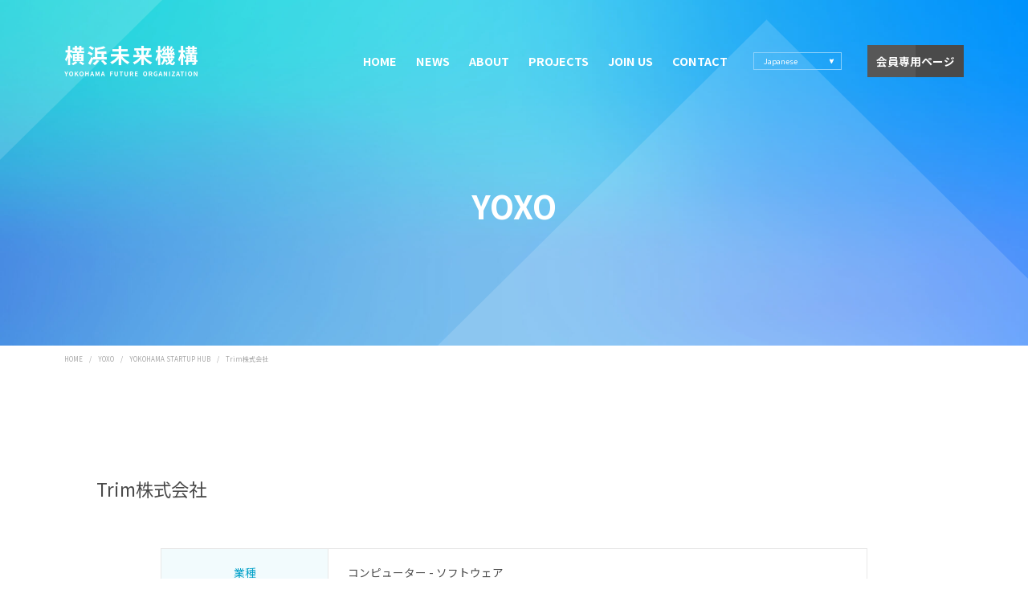

--- FILE ---
content_type: text/html; charset=UTF-8
request_url: https://yoxo-o.jp/startup/588/
body_size: 6399
content:
<!DOCTYPE html>
<html lang="ja" prefix="og: http://ogp.me/ns#">
<head>
<!-- Google tag (gtag.js) -->
<script async src="https://www.googletagmanager.com/gtag/js?id=G-8ZWL0EH4V1"></script>
<script>
  window.dataLayer = window.dataLayer || [];
  function gtag(){dataLayer.push(arguments);}
  gtag('js', new Date());

  gtag('config', 'G-8ZWL0EH4V1');
</script>


<meta charset="utf-8">
<meta name="viewport" content="width=device-width, initial-scale=1">
<meta name="format-detection" content="telephone=no">
<meta name="theme-color" content="#00A0C8">
<title>Trim株式会社 | YOKOHAMA STARTUP HUB | 横浜未来機構</title>
<meta property="og:site_name" content="横浜未来機構" />
<meta property="og:url" content="https://yoxo-o.jp/startup/588/" />
<meta property="og:type" content="website" />
<meta property="og:title" content="Trim株式会社 | YOKOHAMA STARTUP HUB | 横浜未来機構" />
<meta property="og:image" content="https://yoxo-o.jp/wp/wp-content/themes/yoxo/img/common/cmn-ogp-img.jpg" />
<meta name="twitter:card" content="summary_large_image" />
<meta name="twitter:site" content="@innovation_yoxo" />
<link rel="shortcut icon" type="image/x-icon" href="https://yoxo-o.jp/wp/wp-content/themes/yoxo/img/common/favicon.svg" />
<meta content="text/css">
<link rel="preconnect" href="https://fonts.googleapis.com">
<link rel="preconnect" href="https://fonts.gstatic.com" crossorigin>
<link href="https://fonts.googleapis.com/css2?family=Noto+Sans+JP:wght@400;700&display=swap" rel="stylesheet">
<link href="https://yoxo-o.jp/wp/wp-content/themes/yoxo/css/reset.css" rel="stylesheet" type="text/css" />
<link href="https://yoxo-o.jp/wp/wp-content/themes/yoxo/css/common.css?update=20251119" rel="stylesheet" type="text/css" />
<meta content="text/javascript">
<meta name='robots' content='max-image-preview:large' />
<link rel='stylesheet' id='wp-block-library-css' href='https://yoxo-o.jp/wp/wp-includes/css/dist/block-library/style.min.css?ver=6.1.9' type='text/css' media='all' />
<link rel='stylesheet' id='yoxo-theme-css-css' href='https://yoxo-o.jp/wp/wp-content/themes/yoxo/css/editor-styles.css?ver=6.1.9' type='text/css' media='all' />
<link rel='stylesheet' id='contact-form-7-css' href='https://yoxo-o.jp/wp/wp-content/plugins/contact-form-7/includes/css/styles.css?ver=5.7.5.1' type='text/css' media='all' />
<link rel="alternate" type="application/json+oembed" href="https://yoxo-o.jp/wp-json/oembed/1.0/embed?url=https%3A%2F%2Fyoxo-o.jp%2Fstartup%2F588%2F" />
<link rel="alternate" type="text/xml+oembed" href="https://yoxo-o.jp/wp-json/oembed/1.0/embed?url=https%3A%2F%2Fyoxo-o.jp%2Fstartup%2F588%2F&#038;format=xml" />
</head>

<body class="browser--chrome">

<header>
	<div class="header-inner width--cmn">
		<div class="header-logo">
						<a href="https://yoxo-o.jp" class="logo"><img src="https://yoxo-o.jp/wp/wp-content/themes/yoxo/img/common/company-logo-w.png" alt="横浜未来機構"></a>
					</div>
		<div class="header-content disp--pc">
			<nav class="header-nav c--white fw700">
				<div class="nav-item ">
					<a href="https://yoxo-o.jp" class="nav-item-txt">HOME</a>
				</div>
				<div class="nav-item ">
					<a href="https://yoxo-o.jp/news" class="nav-item-txt">NEWS</a>
				</div>
				<div class="nav-item ">
					<a href="https://yoxo-o.jp/about" class="nav-item-txt">ABOUT</a>
				</div>
				<div class="nav-item ">
					<a href="https://yoxo-o.jp/projects" class="nav-item-txt">PROJECTS</a>
				</div>
				<div class="nav-item ">
					<a href="https://yoxo-o.jp/join" class="nav-item-txt">JOIN US</a>
				</div>
								<div class="nav-item ">
					<a href="https://yoxo-o.jp/contact" class="nav-item-txt">CONTACT</a>
				</div>
			</nav>
			<div class="header-langage">
				<div class="select--langage c--white">
					<div class="gtranslate_wrapper" id="gt-wrapper-88003887"></div>					<div class="select-arrow icon--svg icon--arrow bg--white"></div>
				</div>
			</div>
			<a href="https://yoxo-o.jp/projects/2005/" target="_blank" class="btn-members-only btn--cmn2 bg--gray">
				<span class="fw700 txt--cmn c--white">会員専用ページ</span>
			</a>
		</div><!-- /.header-content -->
	</div><!-- /.header-inner -->
</header>

<div class="hamburger-btn js--btn-hamburger disp--sp">
	<div class="hamburger-btn-inner">
		<span></span><span></span><span></span>
	</div>
</div>

<div id="hamburger-menu" class="disp--sp c--white">
	<div class="menu-inner width--cmn">
		<div class="block-langage">
			<div class="select--langage">
				<div class="gtranslate_wrapper" id="gt-wrapper-11937072"></div>				<div class="select-arrow icon--svg icon--arrow bg--white"></div>
			</div>
		</div>
		<div class="block-bnr">
			<a href="https://yoxo-o.jp/projects/2005/" target="_blank" class="bnr fw700 txt--cmn bg--white">会員専用ページ</a>
		</div>
		<nav class="block-nav fw700 c--white">
			<div class="nav-item">
				<a href="https://yoxo-o.jp" class="nav-item-txt">HOME</a>
			</div>
			<div class="nav-item">
				<a href="https://yoxo-o.jp/news" class="nav-item-txt">NEWS</a>
			</div>
			<div class="nav-item">
				<a href="https://yoxo-o.jp/about" class="nav-item-txt">ABOUT</a>
			</div>
			<div class="nav-item">
				<a href="https://yoxo-o.jp/projects" class="nav-item-txt">PROJECTS</a>
			</div>
			<div class="nav-item">
				<a href="https://yoxo-o.jp/join" class="nav-item-txt">JOIN US</a>
			</div>
						<div class="nav-item">
				<a href="https://yoxo-o.jp/contact" class="nav-item-txt">CONTACT</a>
			</div>
		</nav>
		<div class="block-sns">
			<a href="https://www.facebook.com/yoxo.yokohama" target="_blank" class="sns-item facebook"><img src="https://yoxo-o.jp/wp/wp-content/themes/yoxo/img/common/icon-facebook.svg" alt=""></a>
			<a href="https://twitter.com/innovation_yoxo" target="_blank" class="sns-item twitter"><img src="https://yoxo-o.jp/wp/wp-content/themes/yoxo/img/common/icon-twitter-x.svg" alt=""></a>
			<a href="https://www.linkedin.com/company/yoxo-innovation-city-yokohama/" target="_blank" class="sns-item linkedin"><img src="https://yoxo-o.jp/wp/wp-content/themes/yoxo/img/common/icon-linkedin.svg" alt=""></a>
		</div>
	</div><!-- /.menu-inner -->
</div><!--/#hamburger-menu -->

<div id="hamburger-layer"></div><div id="startup-s">

<section class="sec-pagettl bg--cmn1 bg--cmn1-head">
	<div class="sec-inner width--cmn">
		<div class="pagettl fw700 c--white txt--center">YOXO</div>
	</div>
</section>

<div class="pnkz width--cmn c--lightgray">
<a href="https://yoxo-o.jp/" class="hover--underline">HOME</a>&emsp;/&emsp;<a href="https://yoxo-o.jp/yoxo" class="hover--underline">YOXO</a>&emsp;/&emsp;<a href="https://yoxo-o.jp/yoxo/startup-hub" class="hover--underline">YOKOHAMA STARTUP HUB</a>&emsp;/&emsp;<span>Trim株式会社</span></div>


<script type="application/ld+json">
{
	"@context": "https://schema.org",
	"@type": "BreadcrumbList",
	"itemListElement": [
	{
				"@type": "ListItem",
				"position": 1,
				"name": "HOME"
			,
				"item": "https://yoxo-o.jp/"},{
				"@type": "ListItem",
				"position": 2,
				"name": "YOXO"
			,
				"item": "https://yoxo-o.jp/yoxo"},{
				"@type": "ListItem",
				"position": 3,
				"name": "YOKOHAMA STARTUP HUB"
			,
				"item": "https://yoxo-o.jp/yoxo/startup-hub"},{
				"@type": "ListItem",
				"position": 4,
				"name": "Trim株式会社"
			}	]
}
</script>

<section class="sec-single width--cmn2">
	<div class="single-head">
		<h1 class="startup-ttl">Trim株式会社</h1>
	</div>

	<div class="single-tbl">
		<table class="startup-tbl txt--cmn">
						<tr>
				<th class="bg--lightblue c--blue">業種</th>
				<td>
					<ul>
												<li>コンピューター - ソフトウェア</li>
											</ul>
				</td>
			</tr>
									<tr>
				<th class="bg--lightblue c--blue">住所</th>
				<td>神奈川県横浜市中区諏訪町16</td>
			</tr>
									<tr>
				<th class="bg--lightblue c--blue">WEBサイト</th>
				<td>
					<a href="https://www.trim-inc.com/" target="_blank" class="txt--u">https://www.trim-inc.com/</a>
				</td>
			</tr>
					</table>
	</div>

		<div class="single-txt txt--cmn">
		<p>移動式個室型ベビーケアルーム「mamaro（ママロ）」の開発、運営。
サイネージ標準装備し、利用者とのタッチポイントを創生可能。 授乳室・おむつ交換台検索アプリ「Baby map」の開発・運営など、最新のテクノロジーを用いて子育てママを助けるインフラを整備を実現。
「All for mom. 」「For all mom.」をミッションとして掲げ、お母さんがより気軽にお出かけできる「子育て世代に優しい社会」の創出を目指す。</p>
	</div>
	
	<a href="https://yoxo-o.jp/yoxo/startup-hub#a-s" class="btn-to-archive btn--cmn1 bg--white hover--bg-gray hover--c-white fw700">
		一覧へ戻る
		<div class="icon--svg icon--arrow hover--bg-white"></div>
	</a>
</section>

</div><!-- #page_ID -->
<footer class="js--relative-btn-to-top">
	<a href="#" class="js--btn-to-top bg--gray hover--bg-blue">
		<div class="icon--svg icon--arrow bg--white"></div>
	</a>

	<div class="footer-bnr-area width--cmn2">
		<div class="footer-bnr-list">
			<a href="https://yoxo-o.jp/yoxofestival/" target="_blank" class="bnr hover--opacity">
				<img src="https://yoxo-o.jp/wp/wp-content/themes/yoxo/img/common/footer-bnr-yoxo-festival-sp.jpg" alt="YOXO FESTIVAL" class="disp--sp">
				<img src="https://yoxo-o.jp/wp/wp-content/themes/yoxo/img/common/footer-bnr-yoxo-festival-pc.jpg" alt="YOXO FESTIVAL" class="disp--pc">
			</a>
			<a href="https://yoxo-o.jp/arukikata/" target="_blank" class="bnr hover--opacity">
				<img src="https://yoxo-o.jp/wp/wp-content/themes/yoxo/img/common/footer-bnr-yoxo-arukikata-sp.jpg" alt="YOXOの歩き方" class="disp--sp">
				<img src="https://yoxo-o.jp/wp/wp-content/themes/yoxo/img/common/footer-bnr-yoxo-arukikata-pc.jpg" alt="YOXOの歩き方" class="disp--pc">
			</a>
			<a href="https://www.yoxo-college.com/" target="_blank" class="bnr hover--opacity">
				<img src="https://yoxo-o.jp/wp/wp-content/themes/yoxo/img/common/footer-bnr-yoxo-college-sp.jpg" alt="YOXOカレッジ" class="disp--sp">
				<img src="https://yoxo-o.jp/wp/wp-content/themes/yoxo/img/common/footer-bnr-yoxo-college-pc.jpg" alt="YOXOカレッジ" class="disp--pc">
			</a>
						<a href="https://techhub-yokohama.com/" target="_blank" class="bnr hover--opacity">
				<img src="https://yoxo-o.jp/wp/wp-content/themes/yoxo/img/common/footer-bnr-tech-hub-yokohama-sp.jpg" alt="TECH HUB YOKOHAMA" class="disp--sp">
				<img src="https://yoxo-o.jp/wp/wp-content/themes/yoxo/img/common/footer-bnr-tech-hub-yokohama-pc.jpg" alt="TECH HUB YOKOHAMA" class="disp--pc">
			</a>
		</div>
	</div><!-- /.footer-bnr-area -->

	<div class="footer-nav-area width--cmn2">
		<nav class="footer-block footer-nav-block">
			<div class="footer-nav1 fw700">
				<div class="nav-item-wrap">
					<div class="nav-item">
						<a href="https://yoxo-o.jp" class="nav-item-txt hover--underline">HOME</a>
					</div>
					<div class="nav-item">
						<a href="https://yoxo-o.jp/news" class="nav-item-txt hover--underline">NEWS</a>
					</div>
					<div class="nav-item">
						<a href="https://yoxo-o.jp/about" class="nav-item-txt hover--underline">ABOUT</a>
					</div>
				</div>
				<div class="nav-item-wrap">
					<div class="nav-item">
						<a href="https://yoxo-o.jp/projects" class="nav-item-txt hover--underline">PROJECTS</a>
					</div>
                    <div class="nav-item">
						<a href="https://yoxo-o.jp/join" class="nav-item-txt hover--underline">JOIN US</a>
					</div>
                    					<div class="nav-item">
						<a href="https://yoxo-o.jp/contact" class="nav-item-txt hover--underline">CONTACT</a>
					</div>
				</div>
			</div>
			<a href="https://yoxo-o.jp/projects/2005/" target="_blank" class="btn-members-only btn--cmn2 bg--gray">
				<span class="fw700 txt--cmn c--white">会員専用ページ</span>
			</a>
		</nav><!-- /.footer-nav-block -->

		<div class="footer-block footer-sns-block">
			<div class="footer-block-ttl fw700">公式SNS</div>
			<div class="footer-sns footer-nav2">
				<div class="nav-item sns-nav-item">
					<a href="https://www.facebook.com/yoxo.yokohama" target="_blank" class="nav-item-inner link--newtab-arrow facebook">
						<div class="sns-item-icon icon--svg"></div>
						<div class="nav-item-txt txt--cmn newtab-txt hover--underline">Facebook</div>
						<div class="newtab-arrow bg--lightgray2 hover--bg-gray">
							<div class="icon--svg icon--arrow2 hover--bg-lightgray2"></div>
						</div>
					</a>
				</div>
				<div class="nav-item sns-nav-item">
					<a href="https://twitter.com/innovation_yoxo" target="_blank" class="nav-item-inner link--newtab-arrow twitter">
						<div class="sns-item-icon icon--svg"></div>
						<div class="nav-item-txt txt--cmn newtab-txt hover--underline">X (旧Twitter)</div>
						<div class="newtab-arrow bg--lightgray2 hover--bg-gray">
							<div class="icon--svg icon--arrow2 hover--bg-lightgray2"></div>
						</div>
					</a>
				</div>
			</div>
		</div><!-- /.footer-sns-block -->

		<div class="footer-block footer-related-block">
			<div class="footer-block-ttl fw700">関連サイト</div>
			<div class="footer-related footer-nav2">
				<div class="nav-item-wrap">
					<div class="nav-item">
						<a href="https://socialport-y.city.yokohama.lg.jp/" target="_blank" class="nav-item-inner link--newtab-arrow">
							<div class="nav-item-txt txt--cmn newtab-txt hover--underline">スタートアップポートヨコハマ</div>
							<div class="newtab-arrow bg--lightgray2 hover--bg-gray">
								<div class="icon--svg icon--arrow2 hover--bg-lightgray2"></div>
							</div>
						</a>
					</div>
					<div class="nav-item">
						<a href="https://businessyokohama.com/whats-in/startup-directory/" target="_blank" class="nav-item-inner link--newtab-arrow">
							<div class="nav-item-txt txt--cmn newtab-txt hover--underline">Yokohama Startup Directory</div>
							<div class="newtab-arrow bg--lightgray2 hover--bg-gray">
								<div class="icon--svg icon--arrow2 hover--bg-lightgray2"></div>
							</div>
						</a>
					</div>
				</div>
									<div class="nav-item">
						<a href="https://www.linkedin.com/company/yoxo-innovation-city-yokohama/" target="_blank" class="nav-item-inner link--newtab-arrow">
							<div class="nav-item-txt txt--cmn newtab-txt hover--underline">Linkedin</div>
							<div class="newtab-arrow bg--lightgray2 hover--bg-gray">
								<div class="icon--svg icon--arrow2 hover--bg-lightgray2"></div>
							</div>
						</a>
					</div>
				</div>
			</div>
		</div><!-- /.footer-related-block -->
	</div><!-- /.footer-nav-area -->

	<div class="footer-copyright txt--center">&copy; YOKOHAMA FUTURE ORGANIZATION 2022.</div>
</footer>

<script type="text/javascript" src="//ajax.googleapis.com/ajax/libs/jquery/1.8.3/jquery.min.js"></script>
<script type="text/javascript" src="https://yoxo-o.jp/wp/wp-content/themes/yoxo/js/jquery.easing.1.3.js"></script>
<script type="text/javascript" src="https://yoxo-o.jp/wp/wp-content/themes/yoxo/js/script.js?update=20230315"></script>
<script type='text/javascript' src='https://yoxo-o.jp/wp/wp-includes/js/dist/vendor/lodash.min.js?ver=4.17.19' id='lodash-js'></script>
<script type='text/javascript' id='lodash-js-after'>
window.lodash = _.noConflict();
</script>
<script type='text/javascript' src='https://yoxo-o.jp/wp/wp-includes/js/dist/vendor/regenerator-runtime.min.js?ver=0.13.9' id='regenerator-runtime-js'></script>
<script type='text/javascript' src='https://yoxo-o.jp/wp/wp-includes/js/dist/vendor/wp-polyfill.min.js?ver=3.15.0' id='wp-polyfill-js'></script>
<script type='text/javascript' src='https://yoxo-o.jp/wp/wp-includes/js/dist/autop.min.js?ver=43197d709df445ccf849' id='wp-autop-js'></script>
<script type='text/javascript' src='https://yoxo-o.jp/wp/wp-includes/js/dist/blob.min.js?ver=a078f260190acf405764' id='wp-blob-js'></script>
<script type='text/javascript' src='https://yoxo-o.jp/wp/wp-includes/js/dist/block-serialization-default-parser.min.js?ver=eb2cdc8cd7a7975d49d9' id='wp-block-serialization-default-parser-js'></script>
<script type='text/javascript' src='https://yoxo-o.jp/wp/wp-includes/js/dist/vendor/react.min.js?ver=17.0.1' id='react-js'></script>
<script type='text/javascript' src='https://yoxo-o.jp/wp/wp-includes/js/dist/hooks.min.js?ver=4169d3cf8e8d95a3d6d5' id='wp-hooks-js'></script>
<script type='text/javascript' src='https://yoxo-o.jp/wp/wp-includes/js/dist/deprecated.min.js?ver=6c963cb9494ba26b77eb' id='wp-deprecated-js'></script>
<script type='text/javascript' src='https://yoxo-o.jp/wp/wp-includes/js/dist/dom.min.js?ver=133a042fbbef48f38107' id='wp-dom-js'></script>
<script type='text/javascript' src='https://yoxo-o.jp/wp/wp-includes/js/dist/vendor/react-dom.min.js?ver=17.0.1' id='react-dom-js'></script>
<script type='text/javascript' src='https://yoxo-o.jp/wp/wp-includes/js/dist/escape-html.min.js?ver=03e27a7b6ae14f7afaa6' id='wp-escape-html-js'></script>
<script type='text/javascript' src='https://yoxo-o.jp/wp/wp-includes/js/dist/element.min.js?ver=47162ff4492c7ec4956b' id='wp-element-js'></script>
<script type='text/javascript' src='https://yoxo-o.jp/wp/wp-includes/js/dist/is-shallow-equal.min.js?ver=20c2b06ecf04afb14fee' id='wp-is-shallow-equal-js'></script>
<script type='text/javascript' src='https://yoxo-o.jp/wp/wp-includes/js/dist/i18n.min.js?ver=9e794f35a71bb98672ae' id='wp-i18n-js'></script>
<script type='text/javascript' id='wp-i18n-js-after'>
wp.i18n.setLocaleData( { 'text direction\u0004ltr': [ 'ltr' ] } );
</script>
<script type='text/javascript' id='wp-keycodes-js-translations'>
( function( domain, translations ) {
	var localeData = translations.locale_data[ domain ] || translations.locale_data.messages;
	localeData[""].domain = domain;
	wp.i18n.setLocaleData( localeData, domain );
} )( "default", {"translation-revision-date":"2025-10-03 13:04:02+0000","generator":"GlotPress\/4.0.1","domain":"messages","locale_data":{"messages":{"":{"domain":"messages","plural-forms":"nplurals=1; plural=0;","lang":"ja_JP"},"Backtick":["\u30d0\u30c3\u30af\u30c6\u30a3\u30c3\u30af"],"Period":["\u30d4\u30ea\u30aa\u30c9"],"Comma":["\u30ab\u30f3\u30de"]}},"comment":{"reference":"wp-includes\/js\/dist\/keycodes.js"}} );
</script>
<script type='text/javascript' src='https://yoxo-o.jp/wp/wp-includes/js/dist/keycodes.min.js?ver=6e0aadc0106bd8aadc89' id='wp-keycodes-js'></script>
<script type='text/javascript' src='https://yoxo-o.jp/wp/wp-includes/js/dist/priority-queue.min.js?ver=99e325da95c5a35c7dc2' id='wp-priority-queue-js'></script>
<script type='text/javascript' src='https://yoxo-o.jp/wp/wp-includes/js/dist/compose.min.js?ver=bed3c550a0f81f1528f5' id='wp-compose-js'></script>
<script type='text/javascript' src='https://yoxo-o.jp/wp/wp-includes/js/dist/redux-routine.min.js?ver=b2e4ef03f84699189f29' id='wp-redux-routine-js'></script>
<script type='text/javascript' src='https://yoxo-o.jp/wp/wp-includes/js/dist/data.min.js?ver=ab4c47f6a66f3618588b' id='wp-data-js'></script>
<script type='text/javascript' id='wp-data-js-after'>
( function() {
	var userId = 0;
	var storageKey = "WP_DATA_USER_" + userId;
	wp.data
		.use( wp.data.plugins.persistence, { storageKey: storageKey } );
} )();
</script>
<script type='text/javascript' src='https://yoxo-o.jp/wp/wp-includes/js/dist/html-entities.min.js?ver=36a4a255da7dd2e1bf8e' id='wp-html-entities-js'></script>
<script type='text/javascript' src='https://yoxo-o.jp/wp/wp-includes/js/dist/shortcode.min.js?ver=7539044b04e6bca57f2e' id='wp-shortcode-js'></script>
<script type='text/javascript' id='wp-blocks-js-translations'>
( function( domain, translations ) {
	var localeData = translations.locale_data[ domain ] || translations.locale_data.messages;
	localeData[""].domain = domain;
	wp.i18n.setLocaleData( localeData, domain );
} )( "default", {"translation-revision-date":"2025-10-03 13:04:02+0000","generator":"GlotPress\/4.0.1","domain":"messages","locale_data":{"messages":{"":{"domain":"messages","plural-forms":"nplurals=1; plural=0;","lang":"ja_JP"},"Embeds":["\u57cb\u3081\u8fbc\u307f"],"Design":["\u30c7\u30b6\u30a4\u30f3"],"%s Block":["%s\u30d6\u30ed\u30c3\u30af"],"%1$s Block. %2$s":["%1$s\u30d6\u30ed\u30c3\u30af\u3002%2$s"],"%1$s Block. Column %2$d":["%1$s\u30d6\u30ed\u30c3\u30af\u3002\u30ab\u30e9\u30e0%2$d"],"%1$s Block. Column %2$d. %3$s":["%1$s\u30d6\u30ed\u30c3\u30af\u3002%2$d\u5217\u76ee\u3002%3$s"],"%1$s Block. Row %2$d":["%1$s\u30d6\u30ed\u30c3\u30af\u3002%2$d\u5217\u76ee"],"%1$s Block. Row %2$d. %3$s":["%1$s\u30d6\u30ed\u30c3\u30af\u3002%2$d\u884c\u76ee\u3002%3$s"],"Reusable blocks":["\u518d\u5229\u7528\u30d6\u30ed\u30c3\u30af"],"Text":["\u30c6\u30ad\u30b9\u30c8"],"Theme":["\u30c6\u30fc\u30de"],"Media":["\u30e1\u30c7\u30a3\u30a2"],"Widgets":["\u30a6\u30a3\u30b8\u30a7\u30c3\u30c8"]}},"comment":{"reference":"wp-includes\/js\/dist\/blocks.js"}} );
</script>
<script type='text/javascript' src='https://yoxo-o.jp/wp/wp-includes/js/dist/blocks.min.js?ver=2fecdd1687581f909b45' id='wp-blocks-js'></script>
<script type='text/javascript' src='https://yoxo-o.jp/wp/wp-content/themes/yoxo/js/editor-styles.js?ver=1680136160' id='yoxo-theme-js-js'></script>
<script type='text/javascript' src='https://yoxo-o.jp/wp/wp-content/plugins/contact-form-7/includes/swv/js/index.js?ver=5.7.5.1' id='swv-js'></script>
<script type='text/javascript' id='contact-form-7-js-extra'>
/* <![CDATA[ */
var wpcf7 = {"api":{"root":"https:\/\/yoxo-o.jp\/wp-json\/","namespace":"contact-form-7\/v1"}};
/* ]]> */
</script>
<script type='text/javascript' src='https://yoxo-o.jp/wp/wp-content/plugins/contact-form-7/includes/js/index.js?ver=5.7.5.1' id='contact-form-7-js'></script>
<script type='text/javascript' src='https://www.google.com/recaptcha/api.js?render=6Ld3gUIlAAAAAH7_cRVbanGkMfiDNTOb8kfxza-b&#038;ver=3.0' id='google-recaptcha-js'></script>
<script type='text/javascript' id='wpcf7-recaptcha-js-extra'>
/* <![CDATA[ */
var wpcf7_recaptcha = {"sitekey":"6Ld3gUIlAAAAAH7_cRVbanGkMfiDNTOb8kfxza-b","actions":{"homepage":"homepage","contactform":"contactform"}};
/* ]]> */
</script>
<script type='text/javascript' src='https://yoxo-o.jp/wp/wp-content/plugins/contact-form-7/modules/recaptcha/index.js?ver=5.7.5.1' id='wpcf7-recaptcha-js'></script>
<script type='text/javascript' id='gt_widget_script_88003887-js-before'>
window.gtranslateSettings = /* document.write */ window.gtranslateSettings || {};window.gtranslateSettings['88003887'] = {"default_language":"ja","languages":["en","zh-CN","ko","ja"],"url_structure":"sub_directory","detect_browser_language":1,"wrapper_selector":"#gt-wrapper-88003887","select_language_label":"Select Language","horizontal_position":"inline","flags_location":"https:\/\/yoxo-o.jp\/wp\/wp-content\/plugins\/gtranslate\/flags\/"};
</script><script src="https://yoxo-o.jp/wp/wp-content/plugins/gtranslate/js/dropdown.js?ver=6.1.9" data-no-minify="1" data-gt-orig-url="/startup/588/" data-gt-orig-domain="yoxo-o.jp" data-gt-widget-id="88003887" defer></script><script type='text/javascript' id='gt_widget_script_11937072-js-before'>
window.gtranslateSettings = /* document.write */ window.gtranslateSettings || {};window.gtranslateSettings['11937072'] = {"default_language":"ja","languages":["en","zh-CN","ko","ja"],"url_structure":"sub_directory","detect_browser_language":1,"wrapper_selector":"#gt-wrapper-11937072","select_language_label":"Select Language","horizontal_position":"inline","flags_location":"https:\/\/yoxo-o.jp\/wp\/wp-content\/plugins\/gtranslate\/flags\/"};
</script><script src="https://yoxo-o.jp/wp/wp-content/plugins/gtranslate/js/dropdown.js?ver=6.1.9" data-no-minify="1" data-gt-orig-url="/startup/588/" data-gt-orig-domain="yoxo-o.jp" data-gt-widget-id="11937072" defer></script>
</body>
</html>


--- FILE ---
content_type: text/html; charset=utf-8
request_url: https://www.google.com/recaptcha/api2/anchor?ar=1&k=6Ld3gUIlAAAAAH7_cRVbanGkMfiDNTOb8kfxza-b&co=aHR0cHM6Ly95b3hvLW8uanA6NDQz&hl=en&v=PoyoqOPhxBO7pBk68S4YbpHZ&size=invisible&anchor-ms=20000&execute-ms=30000&cb=arz3i7ovuwt
body_size: 48472
content:
<!DOCTYPE HTML><html dir="ltr" lang="en"><head><meta http-equiv="Content-Type" content="text/html; charset=UTF-8">
<meta http-equiv="X-UA-Compatible" content="IE=edge">
<title>reCAPTCHA</title>
<style type="text/css">
/* cyrillic-ext */
@font-face {
  font-family: 'Roboto';
  font-style: normal;
  font-weight: 400;
  font-stretch: 100%;
  src: url(//fonts.gstatic.com/s/roboto/v48/KFO7CnqEu92Fr1ME7kSn66aGLdTylUAMa3GUBHMdazTgWw.woff2) format('woff2');
  unicode-range: U+0460-052F, U+1C80-1C8A, U+20B4, U+2DE0-2DFF, U+A640-A69F, U+FE2E-FE2F;
}
/* cyrillic */
@font-face {
  font-family: 'Roboto';
  font-style: normal;
  font-weight: 400;
  font-stretch: 100%;
  src: url(//fonts.gstatic.com/s/roboto/v48/KFO7CnqEu92Fr1ME7kSn66aGLdTylUAMa3iUBHMdazTgWw.woff2) format('woff2');
  unicode-range: U+0301, U+0400-045F, U+0490-0491, U+04B0-04B1, U+2116;
}
/* greek-ext */
@font-face {
  font-family: 'Roboto';
  font-style: normal;
  font-weight: 400;
  font-stretch: 100%;
  src: url(//fonts.gstatic.com/s/roboto/v48/KFO7CnqEu92Fr1ME7kSn66aGLdTylUAMa3CUBHMdazTgWw.woff2) format('woff2');
  unicode-range: U+1F00-1FFF;
}
/* greek */
@font-face {
  font-family: 'Roboto';
  font-style: normal;
  font-weight: 400;
  font-stretch: 100%;
  src: url(//fonts.gstatic.com/s/roboto/v48/KFO7CnqEu92Fr1ME7kSn66aGLdTylUAMa3-UBHMdazTgWw.woff2) format('woff2');
  unicode-range: U+0370-0377, U+037A-037F, U+0384-038A, U+038C, U+038E-03A1, U+03A3-03FF;
}
/* math */
@font-face {
  font-family: 'Roboto';
  font-style: normal;
  font-weight: 400;
  font-stretch: 100%;
  src: url(//fonts.gstatic.com/s/roboto/v48/KFO7CnqEu92Fr1ME7kSn66aGLdTylUAMawCUBHMdazTgWw.woff2) format('woff2');
  unicode-range: U+0302-0303, U+0305, U+0307-0308, U+0310, U+0312, U+0315, U+031A, U+0326-0327, U+032C, U+032F-0330, U+0332-0333, U+0338, U+033A, U+0346, U+034D, U+0391-03A1, U+03A3-03A9, U+03B1-03C9, U+03D1, U+03D5-03D6, U+03F0-03F1, U+03F4-03F5, U+2016-2017, U+2034-2038, U+203C, U+2040, U+2043, U+2047, U+2050, U+2057, U+205F, U+2070-2071, U+2074-208E, U+2090-209C, U+20D0-20DC, U+20E1, U+20E5-20EF, U+2100-2112, U+2114-2115, U+2117-2121, U+2123-214F, U+2190, U+2192, U+2194-21AE, U+21B0-21E5, U+21F1-21F2, U+21F4-2211, U+2213-2214, U+2216-22FF, U+2308-230B, U+2310, U+2319, U+231C-2321, U+2336-237A, U+237C, U+2395, U+239B-23B7, U+23D0, U+23DC-23E1, U+2474-2475, U+25AF, U+25B3, U+25B7, U+25BD, U+25C1, U+25CA, U+25CC, U+25FB, U+266D-266F, U+27C0-27FF, U+2900-2AFF, U+2B0E-2B11, U+2B30-2B4C, U+2BFE, U+3030, U+FF5B, U+FF5D, U+1D400-1D7FF, U+1EE00-1EEFF;
}
/* symbols */
@font-face {
  font-family: 'Roboto';
  font-style: normal;
  font-weight: 400;
  font-stretch: 100%;
  src: url(//fonts.gstatic.com/s/roboto/v48/KFO7CnqEu92Fr1ME7kSn66aGLdTylUAMaxKUBHMdazTgWw.woff2) format('woff2');
  unicode-range: U+0001-000C, U+000E-001F, U+007F-009F, U+20DD-20E0, U+20E2-20E4, U+2150-218F, U+2190, U+2192, U+2194-2199, U+21AF, U+21E6-21F0, U+21F3, U+2218-2219, U+2299, U+22C4-22C6, U+2300-243F, U+2440-244A, U+2460-24FF, U+25A0-27BF, U+2800-28FF, U+2921-2922, U+2981, U+29BF, U+29EB, U+2B00-2BFF, U+4DC0-4DFF, U+FFF9-FFFB, U+10140-1018E, U+10190-1019C, U+101A0, U+101D0-101FD, U+102E0-102FB, U+10E60-10E7E, U+1D2C0-1D2D3, U+1D2E0-1D37F, U+1F000-1F0FF, U+1F100-1F1AD, U+1F1E6-1F1FF, U+1F30D-1F30F, U+1F315, U+1F31C, U+1F31E, U+1F320-1F32C, U+1F336, U+1F378, U+1F37D, U+1F382, U+1F393-1F39F, U+1F3A7-1F3A8, U+1F3AC-1F3AF, U+1F3C2, U+1F3C4-1F3C6, U+1F3CA-1F3CE, U+1F3D4-1F3E0, U+1F3ED, U+1F3F1-1F3F3, U+1F3F5-1F3F7, U+1F408, U+1F415, U+1F41F, U+1F426, U+1F43F, U+1F441-1F442, U+1F444, U+1F446-1F449, U+1F44C-1F44E, U+1F453, U+1F46A, U+1F47D, U+1F4A3, U+1F4B0, U+1F4B3, U+1F4B9, U+1F4BB, U+1F4BF, U+1F4C8-1F4CB, U+1F4D6, U+1F4DA, U+1F4DF, U+1F4E3-1F4E6, U+1F4EA-1F4ED, U+1F4F7, U+1F4F9-1F4FB, U+1F4FD-1F4FE, U+1F503, U+1F507-1F50B, U+1F50D, U+1F512-1F513, U+1F53E-1F54A, U+1F54F-1F5FA, U+1F610, U+1F650-1F67F, U+1F687, U+1F68D, U+1F691, U+1F694, U+1F698, U+1F6AD, U+1F6B2, U+1F6B9-1F6BA, U+1F6BC, U+1F6C6-1F6CF, U+1F6D3-1F6D7, U+1F6E0-1F6EA, U+1F6F0-1F6F3, U+1F6F7-1F6FC, U+1F700-1F7FF, U+1F800-1F80B, U+1F810-1F847, U+1F850-1F859, U+1F860-1F887, U+1F890-1F8AD, U+1F8B0-1F8BB, U+1F8C0-1F8C1, U+1F900-1F90B, U+1F93B, U+1F946, U+1F984, U+1F996, U+1F9E9, U+1FA00-1FA6F, U+1FA70-1FA7C, U+1FA80-1FA89, U+1FA8F-1FAC6, U+1FACE-1FADC, U+1FADF-1FAE9, U+1FAF0-1FAF8, U+1FB00-1FBFF;
}
/* vietnamese */
@font-face {
  font-family: 'Roboto';
  font-style: normal;
  font-weight: 400;
  font-stretch: 100%;
  src: url(//fonts.gstatic.com/s/roboto/v48/KFO7CnqEu92Fr1ME7kSn66aGLdTylUAMa3OUBHMdazTgWw.woff2) format('woff2');
  unicode-range: U+0102-0103, U+0110-0111, U+0128-0129, U+0168-0169, U+01A0-01A1, U+01AF-01B0, U+0300-0301, U+0303-0304, U+0308-0309, U+0323, U+0329, U+1EA0-1EF9, U+20AB;
}
/* latin-ext */
@font-face {
  font-family: 'Roboto';
  font-style: normal;
  font-weight: 400;
  font-stretch: 100%;
  src: url(//fonts.gstatic.com/s/roboto/v48/KFO7CnqEu92Fr1ME7kSn66aGLdTylUAMa3KUBHMdazTgWw.woff2) format('woff2');
  unicode-range: U+0100-02BA, U+02BD-02C5, U+02C7-02CC, U+02CE-02D7, U+02DD-02FF, U+0304, U+0308, U+0329, U+1D00-1DBF, U+1E00-1E9F, U+1EF2-1EFF, U+2020, U+20A0-20AB, U+20AD-20C0, U+2113, U+2C60-2C7F, U+A720-A7FF;
}
/* latin */
@font-face {
  font-family: 'Roboto';
  font-style: normal;
  font-weight: 400;
  font-stretch: 100%;
  src: url(//fonts.gstatic.com/s/roboto/v48/KFO7CnqEu92Fr1ME7kSn66aGLdTylUAMa3yUBHMdazQ.woff2) format('woff2');
  unicode-range: U+0000-00FF, U+0131, U+0152-0153, U+02BB-02BC, U+02C6, U+02DA, U+02DC, U+0304, U+0308, U+0329, U+2000-206F, U+20AC, U+2122, U+2191, U+2193, U+2212, U+2215, U+FEFF, U+FFFD;
}
/* cyrillic-ext */
@font-face {
  font-family: 'Roboto';
  font-style: normal;
  font-weight: 500;
  font-stretch: 100%;
  src: url(//fonts.gstatic.com/s/roboto/v48/KFO7CnqEu92Fr1ME7kSn66aGLdTylUAMa3GUBHMdazTgWw.woff2) format('woff2');
  unicode-range: U+0460-052F, U+1C80-1C8A, U+20B4, U+2DE0-2DFF, U+A640-A69F, U+FE2E-FE2F;
}
/* cyrillic */
@font-face {
  font-family: 'Roboto';
  font-style: normal;
  font-weight: 500;
  font-stretch: 100%;
  src: url(//fonts.gstatic.com/s/roboto/v48/KFO7CnqEu92Fr1ME7kSn66aGLdTylUAMa3iUBHMdazTgWw.woff2) format('woff2');
  unicode-range: U+0301, U+0400-045F, U+0490-0491, U+04B0-04B1, U+2116;
}
/* greek-ext */
@font-face {
  font-family: 'Roboto';
  font-style: normal;
  font-weight: 500;
  font-stretch: 100%;
  src: url(//fonts.gstatic.com/s/roboto/v48/KFO7CnqEu92Fr1ME7kSn66aGLdTylUAMa3CUBHMdazTgWw.woff2) format('woff2');
  unicode-range: U+1F00-1FFF;
}
/* greek */
@font-face {
  font-family: 'Roboto';
  font-style: normal;
  font-weight: 500;
  font-stretch: 100%;
  src: url(//fonts.gstatic.com/s/roboto/v48/KFO7CnqEu92Fr1ME7kSn66aGLdTylUAMa3-UBHMdazTgWw.woff2) format('woff2');
  unicode-range: U+0370-0377, U+037A-037F, U+0384-038A, U+038C, U+038E-03A1, U+03A3-03FF;
}
/* math */
@font-face {
  font-family: 'Roboto';
  font-style: normal;
  font-weight: 500;
  font-stretch: 100%;
  src: url(//fonts.gstatic.com/s/roboto/v48/KFO7CnqEu92Fr1ME7kSn66aGLdTylUAMawCUBHMdazTgWw.woff2) format('woff2');
  unicode-range: U+0302-0303, U+0305, U+0307-0308, U+0310, U+0312, U+0315, U+031A, U+0326-0327, U+032C, U+032F-0330, U+0332-0333, U+0338, U+033A, U+0346, U+034D, U+0391-03A1, U+03A3-03A9, U+03B1-03C9, U+03D1, U+03D5-03D6, U+03F0-03F1, U+03F4-03F5, U+2016-2017, U+2034-2038, U+203C, U+2040, U+2043, U+2047, U+2050, U+2057, U+205F, U+2070-2071, U+2074-208E, U+2090-209C, U+20D0-20DC, U+20E1, U+20E5-20EF, U+2100-2112, U+2114-2115, U+2117-2121, U+2123-214F, U+2190, U+2192, U+2194-21AE, U+21B0-21E5, U+21F1-21F2, U+21F4-2211, U+2213-2214, U+2216-22FF, U+2308-230B, U+2310, U+2319, U+231C-2321, U+2336-237A, U+237C, U+2395, U+239B-23B7, U+23D0, U+23DC-23E1, U+2474-2475, U+25AF, U+25B3, U+25B7, U+25BD, U+25C1, U+25CA, U+25CC, U+25FB, U+266D-266F, U+27C0-27FF, U+2900-2AFF, U+2B0E-2B11, U+2B30-2B4C, U+2BFE, U+3030, U+FF5B, U+FF5D, U+1D400-1D7FF, U+1EE00-1EEFF;
}
/* symbols */
@font-face {
  font-family: 'Roboto';
  font-style: normal;
  font-weight: 500;
  font-stretch: 100%;
  src: url(//fonts.gstatic.com/s/roboto/v48/KFO7CnqEu92Fr1ME7kSn66aGLdTylUAMaxKUBHMdazTgWw.woff2) format('woff2');
  unicode-range: U+0001-000C, U+000E-001F, U+007F-009F, U+20DD-20E0, U+20E2-20E4, U+2150-218F, U+2190, U+2192, U+2194-2199, U+21AF, U+21E6-21F0, U+21F3, U+2218-2219, U+2299, U+22C4-22C6, U+2300-243F, U+2440-244A, U+2460-24FF, U+25A0-27BF, U+2800-28FF, U+2921-2922, U+2981, U+29BF, U+29EB, U+2B00-2BFF, U+4DC0-4DFF, U+FFF9-FFFB, U+10140-1018E, U+10190-1019C, U+101A0, U+101D0-101FD, U+102E0-102FB, U+10E60-10E7E, U+1D2C0-1D2D3, U+1D2E0-1D37F, U+1F000-1F0FF, U+1F100-1F1AD, U+1F1E6-1F1FF, U+1F30D-1F30F, U+1F315, U+1F31C, U+1F31E, U+1F320-1F32C, U+1F336, U+1F378, U+1F37D, U+1F382, U+1F393-1F39F, U+1F3A7-1F3A8, U+1F3AC-1F3AF, U+1F3C2, U+1F3C4-1F3C6, U+1F3CA-1F3CE, U+1F3D4-1F3E0, U+1F3ED, U+1F3F1-1F3F3, U+1F3F5-1F3F7, U+1F408, U+1F415, U+1F41F, U+1F426, U+1F43F, U+1F441-1F442, U+1F444, U+1F446-1F449, U+1F44C-1F44E, U+1F453, U+1F46A, U+1F47D, U+1F4A3, U+1F4B0, U+1F4B3, U+1F4B9, U+1F4BB, U+1F4BF, U+1F4C8-1F4CB, U+1F4D6, U+1F4DA, U+1F4DF, U+1F4E3-1F4E6, U+1F4EA-1F4ED, U+1F4F7, U+1F4F9-1F4FB, U+1F4FD-1F4FE, U+1F503, U+1F507-1F50B, U+1F50D, U+1F512-1F513, U+1F53E-1F54A, U+1F54F-1F5FA, U+1F610, U+1F650-1F67F, U+1F687, U+1F68D, U+1F691, U+1F694, U+1F698, U+1F6AD, U+1F6B2, U+1F6B9-1F6BA, U+1F6BC, U+1F6C6-1F6CF, U+1F6D3-1F6D7, U+1F6E0-1F6EA, U+1F6F0-1F6F3, U+1F6F7-1F6FC, U+1F700-1F7FF, U+1F800-1F80B, U+1F810-1F847, U+1F850-1F859, U+1F860-1F887, U+1F890-1F8AD, U+1F8B0-1F8BB, U+1F8C0-1F8C1, U+1F900-1F90B, U+1F93B, U+1F946, U+1F984, U+1F996, U+1F9E9, U+1FA00-1FA6F, U+1FA70-1FA7C, U+1FA80-1FA89, U+1FA8F-1FAC6, U+1FACE-1FADC, U+1FADF-1FAE9, U+1FAF0-1FAF8, U+1FB00-1FBFF;
}
/* vietnamese */
@font-face {
  font-family: 'Roboto';
  font-style: normal;
  font-weight: 500;
  font-stretch: 100%;
  src: url(//fonts.gstatic.com/s/roboto/v48/KFO7CnqEu92Fr1ME7kSn66aGLdTylUAMa3OUBHMdazTgWw.woff2) format('woff2');
  unicode-range: U+0102-0103, U+0110-0111, U+0128-0129, U+0168-0169, U+01A0-01A1, U+01AF-01B0, U+0300-0301, U+0303-0304, U+0308-0309, U+0323, U+0329, U+1EA0-1EF9, U+20AB;
}
/* latin-ext */
@font-face {
  font-family: 'Roboto';
  font-style: normal;
  font-weight: 500;
  font-stretch: 100%;
  src: url(//fonts.gstatic.com/s/roboto/v48/KFO7CnqEu92Fr1ME7kSn66aGLdTylUAMa3KUBHMdazTgWw.woff2) format('woff2');
  unicode-range: U+0100-02BA, U+02BD-02C5, U+02C7-02CC, U+02CE-02D7, U+02DD-02FF, U+0304, U+0308, U+0329, U+1D00-1DBF, U+1E00-1E9F, U+1EF2-1EFF, U+2020, U+20A0-20AB, U+20AD-20C0, U+2113, U+2C60-2C7F, U+A720-A7FF;
}
/* latin */
@font-face {
  font-family: 'Roboto';
  font-style: normal;
  font-weight: 500;
  font-stretch: 100%;
  src: url(//fonts.gstatic.com/s/roboto/v48/KFO7CnqEu92Fr1ME7kSn66aGLdTylUAMa3yUBHMdazQ.woff2) format('woff2');
  unicode-range: U+0000-00FF, U+0131, U+0152-0153, U+02BB-02BC, U+02C6, U+02DA, U+02DC, U+0304, U+0308, U+0329, U+2000-206F, U+20AC, U+2122, U+2191, U+2193, U+2212, U+2215, U+FEFF, U+FFFD;
}
/* cyrillic-ext */
@font-face {
  font-family: 'Roboto';
  font-style: normal;
  font-weight: 900;
  font-stretch: 100%;
  src: url(//fonts.gstatic.com/s/roboto/v48/KFO7CnqEu92Fr1ME7kSn66aGLdTylUAMa3GUBHMdazTgWw.woff2) format('woff2');
  unicode-range: U+0460-052F, U+1C80-1C8A, U+20B4, U+2DE0-2DFF, U+A640-A69F, U+FE2E-FE2F;
}
/* cyrillic */
@font-face {
  font-family: 'Roboto';
  font-style: normal;
  font-weight: 900;
  font-stretch: 100%;
  src: url(//fonts.gstatic.com/s/roboto/v48/KFO7CnqEu92Fr1ME7kSn66aGLdTylUAMa3iUBHMdazTgWw.woff2) format('woff2');
  unicode-range: U+0301, U+0400-045F, U+0490-0491, U+04B0-04B1, U+2116;
}
/* greek-ext */
@font-face {
  font-family: 'Roboto';
  font-style: normal;
  font-weight: 900;
  font-stretch: 100%;
  src: url(//fonts.gstatic.com/s/roboto/v48/KFO7CnqEu92Fr1ME7kSn66aGLdTylUAMa3CUBHMdazTgWw.woff2) format('woff2');
  unicode-range: U+1F00-1FFF;
}
/* greek */
@font-face {
  font-family: 'Roboto';
  font-style: normal;
  font-weight: 900;
  font-stretch: 100%;
  src: url(//fonts.gstatic.com/s/roboto/v48/KFO7CnqEu92Fr1ME7kSn66aGLdTylUAMa3-UBHMdazTgWw.woff2) format('woff2');
  unicode-range: U+0370-0377, U+037A-037F, U+0384-038A, U+038C, U+038E-03A1, U+03A3-03FF;
}
/* math */
@font-face {
  font-family: 'Roboto';
  font-style: normal;
  font-weight: 900;
  font-stretch: 100%;
  src: url(//fonts.gstatic.com/s/roboto/v48/KFO7CnqEu92Fr1ME7kSn66aGLdTylUAMawCUBHMdazTgWw.woff2) format('woff2');
  unicode-range: U+0302-0303, U+0305, U+0307-0308, U+0310, U+0312, U+0315, U+031A, U+0326-0327, U+032C, U+032F-0330, U+0332-0333, U+0338, U+033A, U+0346, U+034D, U+0391-03A1, U+03A3-03A9, U+03B1-03C9, U+03D1, U+03D5-03D6, U+03F0-03F1, U+03F4-03F5, U+2016-2017, U+2034-2038, U+203C, U+2040, U+2043, U+2047, U+2050, U+2057, U+205F, U+2070-2071, U+2074-208E, U+2090-209C, U+20D0-20DC, U+20E1, U+20E5-20EF, U+2100-2112, U+2114-2115, U+2117-2121, U+2123-214F, U+2190, U+2192, U+2194-21AE, U+21B0-21E5, U+21F1-21F2, U+21F4-2211, U+2213-2214, U+2216-22FF, U+2308-230B, U+2310, U+2319, U+231C-2321, U+2336-237A, U+237C, U+2395, U+239B-23B7, U+23D0, U+23DC-23E1, U+2474-2475, U+25AF, U+25B3, U+25B7, U+25BD, U+25C1, U+25CA, U+25CC, U+25FB, U+266D-266F, U+27C0-27FF, U+2900-2AFF, U+2B0E-2B11, U+2B30-2B4C, U+2BFE, U+3030, U+FF5B, U+FF5D, U+1D400-1D7FF, U+1EE00-1EEFF;
}
/* symbols */
@font-face {
  font-family: 'Roboto';
  font-style: normal;
  font-weight: 900;
  font-stretch: 100%;
  src: url(//fonts.gstatic.com/s/roboto/v48/KFO7CnqEu92Fr1ME7kSn66aGLdTylUAMaxKUBHMdazTgWw.woff2) format('woff2');
  unicode-range: U+0001-000C, U+000E-001F, U+007F-009F, U+20DD-20E0, U+20E2-20E4, U+2150-218F, U+2190, U+2192, U+2194-2199, U+21AF, U+21E6-21F0, U+21F3, U+2218-2219, U+2299, U+22C4-22C6, U+2300-243F, U+2440-244A, U+2460-24FF, U+25A0-27BF, U+2800-28FF, U+2921-2922, U+2981, U+29BF, U+29EB, U+2B00-2BFF, U+4DC0-4DFF, U+FFF9-FFFB, U+10140-1018E, U+10190-1019C, U+101A0, U+101D0-101FD, U+102E0-102FB, U+10E60-10E7E, U+1D2C0-1D2D3, U+1D2E0-1D37F, U+1F000-1F0FF, U+1F100-1F1AD, U+1F1E6-1F1FF, U+1F30D-1F30F, U+1F315, U+1F31C, U+1F31E, U+1F320-1F32C, U+1F336, U+1F378, U+1F37D, U+1F382, U+1F393-1F39F, U+1F3A7-1F3A8, U+1F3AC-1F3AF, U+1F3C2, U+1F3C4-1F3C6, U+1F3CA-1F3CE, U+1F3D4-1F3E0, U+1F3ED, U+1F3F1-1F3F3, U+1F3F5-1F3F7, U+1F408, U+1F415, U+1F41F, U+1F426, U+1F43F, U+1F441-1F442, U+1F444, U+1F446-1F449, U+1F44C-1F44E, U+1F453, U+1F46A, U+1F47D, U+1F4A3, U+1F4B0, U+1F4B3, U+1F4B9, U+1F4BB, U+1F4BF, U+1F4C8-1F4CB, U+1F4D6, U+1F4DA, U+1F4DF, U+1F4E3-1F4E6, U+1F4EA-1F4ED, U+1F4F7, U+1F4F9-1F4FB, U+1F4FD-1F4FE, U+1F503, U+1F507-1F50B, U+1F50D, U+1F512-1F513, U+1F53E-1F54A, U+1F54F-1F5FA, U+1F610, U+1F650-1F67F, U+1F687, U+1F68D, U+1F691, U+1F694, U+1F698, U+1F6AD, U+1F6B2, U+1F6B9-1F6BA, U+1F6BC, U+1F6C6-1F6CF, U+1F6D3-1F6D7, U+1F6E0-1F6EA, U+1F6F0-1F6F3, U+1F6F7-1F6FC, U+1F700-1F7FF, U+1F800-1F80B, U+1F810-1F847, U+1F850-1F859, U+1F860-1F887, U+1F890-1F8AD, U+1F8B0-1F8BB, U+1F8C0-1F8C1, U+1F900-1F90B, U+1F93B, U+1F946, U+1F984, U+1F996, U+1F9E9, U+1FA00-1FA6F, U+1FA70-1FA7C, U+1FA80-1FA89, U+1FA8F-1FAC6, U+1FACE-1FADC, U+1FADF-1FAE9, U+1FAF0-1FAF8, U+1FB00-1FBFF;
}
/* vietnamese */
@font-face {
  font-family: 'Roboto';
  font-style: normal;
  font-weight: 900;
  font-stretch: 100%;
  src: url(//fonts.gstatic.com/s/roboto/v48/KFO7CnqEu92Fr1ME7kSn66aGLdTylUAMa3OUBHMdazTgWw.woff2) format('woff2');
  unicode-range: U+0102-0103, U+0110-0111, U+0128-0129, U+0168-0169, U+01A0-01A1, U+01AF-01B0, U+0300-0301, U+0303-0304, U+0308-0309, U+0323, U+0329, U+1EA0-1EF9, U+20AB;
}
/* latin-ext */
@font-face {
  font-family: 'Roboto';
  font-style: normal;
  font-weight: 900;
  font-stretch: 100%;
  src: url(//fonts.gstatic.com/s/roboto/v48/KFO7CnqEu92Fr1ME7kSn66aGLdTylUAMa3KUBHMdazTgWw.woff2) format('woff2');
  unicode-range: U+0100-02BA, U+02BD-02C5, U+02C7-02CC, U+02CE-02D7, U+02DD-02FF, U+0304, U+0308, U+0329, U+1D00-1DBF, U+1E00-1E9F, U+1EF2-1EFF, U+2020, U+20A0-20AB, U+20AD-20C0, U+2113, U+2C60-2C7F, U+A720-A7FF;
}
/* latin */
@font-face {
  font-family: 'Roboto';
  font-style: normal;
  font-weight: 900;
  font-stretch: 100%;
  src: url(//fonts.gstatic.com/s/roboto/v48/KFO7CnqEu92Fr1ME7kSn66aGLdTylUAMa3yUBHMdazQ.woff2) format('woff2');
  unicode-range: U+0000-00FF, U+0131, U+0152-0153, U+02BB-02BC, U+02C6, U+02DA, U+02DC, U+0304, U+0308, U+0329, U+2000-206F, U+20AC, U+2122, U+2191, U+2193, U+2212, U+2215, U+FEFF, U+FFFD;
}

</style>
<link rel="stylesheet" type="text/css" href="https://www.gstatic.com/recaptcha/releases/PoyoqOPhxBO7pBk68S4YbpHZ/styles__ltr.css">
<script nonce="y2-BIK8SzzqfSyBP183P1A" type="text/javascript">window['__recaptcha_api'] = 'https://www.google.com/recaptcha/api2/';</script>
<script type="text/javascript" src="https://www.gstatic.com/recaptcha/releases/PoyoqOPhxBO7pBk68S4YbpHZ/recaptcha__en.js" nonce="y2-BIK8SzzqfSyBP183P1A">
      
    </script></head>
<body><div id="rc-anchor-alert" class="rc-anchor-alert"></div>
<input type="hidden" id="recaptcha-token" value="[base64]">
<script type="text/javascript" nonce="y2-BIK8SzzqfSyBP183P1A">
      recaptcha.anchor.Main.init("[\x22ainput\x22,[\x22bgdata\x22,\x22\x22,\[base64]/[base64]/[base64]/[base64]/[base64]/UltsKytdPUU6KEU8MjA0OD9SW2wrK109RT4+NnwxOTI6KChFJjY0NTEyKT09NTUyOTYmJk0rMTxjLmxlbmd0aCYmKGMuY2hhckNvZGVBdChNKzEpJjY0NTEyKT09NTYzMjA/[base64]/[base64]/[base64]/[base64]/[base64]/[base64]/[base64]\x22,\[base64]\\u003d\x22,\x22wpPCkcODw59iKDJjwonDmcKEeQZteWHDq8Omwo7Dgx5vLcK/wr7DjcO4wrjCicKELwjDjkzDrsOTL8OYw7hsUXE6YT7DtVpxworDv2pwQcO9wozCicOrajsRwpYcwp/DtRrDnHcJwp4tXsOIIRFhw4DDmHTCjRN/V3jCkzB/[base64]/CkFjDoCslwpcdw6LChcKvT13Ds8OLIVXDkMOlVMK4Vy7CgBlrw5xhwq7CrDUuCcOYARkwwpUJasKcwp3Dv3nCjkzDvzDCmsOCwp/[base64]/[base64]/E8Omw5rDqMKkcgIAPxp+TTjDsW3ClnXDoRgRw5Qew6UvwodrZjAFP8KdVTJBw4BdOT/[base64]/DjsKWw67CkMKZd3ljAsOdw7ggZXB4wp/DuRBIMcKfw4HCsMOxFErDtGx4RBzCly3DvcKpwojCsgDCiMKkw5TCsW7CrjvDrUIIUsOrDD0hLELDgANkaWwow6/CvMOcJG5qMRvDtMOew4UHPy8CehnCs8O5wq3DgsKxw5bChA/DvMOpw6nCnVU8wqjDoMO9w5/CisKsSGDDnsKYw51pw4cVw4fDv8Kgw6Mow4x6ClpeBMO0Rx/DtBnDm8OIacOAaMKHw4zDp8K/[base64]/Diy/[base64]/TD95wpjCnMKMXsOYWsKJVsOuw7DCgWLCjFvCpMKRUF4iZ0/[base64]/CqUXCvEpRwo10wp7Ds3gtwofCsQXDq3DCg8K9YR3DnmbDmx44dRLCicKhSkkWwq7Dl3zDvz/DnHhCw5/DusO6wqHDuwlkw7UBZsOkCcKww7vCqMOpAMKmaMOFwq/[base64]/CjV1xwrEpEsKVw5ZvGiVSeDkZO8KYf2QuGsKpwp4Efkhiw5hxwr/Dv8KnasO3w4DDsjvDm8KaEsKTwrwsbsKrw65Pwo8pVcOrecOVYUzCp3TDsnfClsKyOcOjw79QR8K/w7Q4a8OAMsOPaXrDlMOOIwjCmAnDhcKAWwDCtApGwoBdwoTCpMOSGwzCoMKaw79ZwqXCmVXDmWPDncO6JQNibsK5dMOtwpDDp8KKAsOcdC9ZJyYcw7PCpGzCnsK7wpLCtMOkd8KTCA3CjURSwpTCgMOrwqXDqsKFAhrCvFsKwpDCqcOEw7x2fR/CgS8qwrImwrrDqAQ7PsOBSADDj8KUw4JTLApsQcOKwpIXw7PDjcONw70bw4/DhwwfwrZ0KsObQMO0w5Fgw5bDhcKkwqTCt2hfO1DDtlhoPsOUw73DnmU7CsK8FsKvwpPCpG5ecSvDtcK4HQrCkTk7DcKZw5bCgcKwT0vDrU/CtMKOFMKiL07Dv8ObMcOhwoTDkktUwqzCicOHYsKSR8OnwrrCogRPS1nDvQjCqQ9Xw7ocw53CmMKXWcKqfcKAw5wXIEUowp/[base64]/ClsK0wrPCpWY7wpPDs8OEIcOuDcKuRVgYwoHDu8KiP8KXw5MmwoETwrrDtCHCiEkmbHMZf8OAw4EaFcO5w5LClcOdw4kLSjZCwpDDtxnDl8K7QVl/DE3CuTzDvAE6Qll2w7/DsUZecMKucMKwITnChsOcw6zDkgzDtsOEBGnDhMK7wrhjw7APQSRSUTLDvcO0FcO+bGlKMsONw45hwqvDkCrDr1gVwpDClcONLsKNCGXClS8vw5Bmwr/[base64]/CqGTDlERmKnjCu8OHwpTCnsOvOsKNw6dhwoDCnT8sw4fCjHdbQMK1w4bCmcO6AcKUwoUrwp3DkcO4G8KcwrPCuRLCvMOfJ1hTCgVqw63CqhzChMKjwr5sw5rCr8KhwrzCocK1w4srBwE/wpEtwo1zBQwZT8K2NW7Ctj9sfsOAwo08w6xzwqXCtxXCscK+OEzDn8KIwrU8w6QkXcOPwqbCsSV1IMK6wpdvfVTCgQ5Qw6HDty7Dj8KaIsKOCsKFRMO9w6kgwrDCuMOvIsOYw57CmcOhb1MkwrYmwpvDh8O/V8OZwoN+wofDtcKxwrxmeWDCjcKWV8OoDcOqZkEAw4tpeWBmwpHDmsKlwr9RR8K/[base64]/DpRF2DsO/IcKudcKtwoHCjsO9WUFWchTDgEAra8OADnbCiTtGwrXDqcOYFMK3w7HDqi/ClMKJwrIIwo5mTsKAw5DDg8ODw6J4w6bDosObwoHDtxTCphbCinPCj8K7w73Duz3CqcObwqvDnsONJG5cw4hiw6YFQcOZaQDDqcO7Z3vDrMOHAVbCtSDDt8KvPsOsTEopwrfDqUxww7tdwrkkwqDDqx/ChcKjPMKZw6sqcAcXLsOvRcKSIXPCmWVIw6kSYXdowrbCmcKaYFLCgnHCosKSI0zDosOVSgl8O8Kyw5LCjBxzw5fDgcOBw6LCvlM3e8OlejU3dRoJw5AEQXRbUsKDw6toBys9eGPChsKTw5/Cj8O7w5ZYc0s4wpLCvnnCqBfDjcKIw78HRsOTJ1hlw5BmIMKFwqwgOMOAwo47wpnCpw/CvsO2OMOMWsK5N8KkRMK2YcOSwrMcHyHCiVrDkBtIwrZlwpcfDWQmDsKvZ8OBMcOkJ8O9dsOkwoLCs3XDpMKMwp0OesONFMKIw4cId8KdbsOHw67DkkJSwo89RDnDncOQfMOWE8ODwqVXw6XCocOkMQRgdsKWMsOdRcKOKAhDMMKVwrXDmxHDjsK/[base64]/wo/CogMfACbDlWxxwr/DoGXCn8K6wqgyVMOQwqBEPwPDiSTDpmd3ccK2w7MefMOwQjwXLXRSEBbCgVZEZ8OGLcO8w7I9OFMowq8SwpfCuF90AMOUbcKAZTfDoQVPcsODw7fDgcOjFMO3w7Nlw7zDh2cNHXc1FcOZE1zDpMO/w6oGZMOcwqFoGVtnw5/DpsK3wrHDv8KcGMOxw44zWsKEwonDqi3CisK4PcKew5otw4XDhBp1dwTCpcK/[base64]/Dv8OSJ8Ofwps5wr0IG8OGf8Kyw4LDjsO0LGxnw5rCjiokLVZFTsOtSx0lw6bDu3rClVhEUsKMP8KdVgPDjlLCj8OZw4jChMOXw6AnAQfClBxLwqtXTR0lHMKUIGMyDF/CvAl/A21SUTpBR1ciEzfDtxAlf8K2w7x+w7nCvsOtJMKjw6csw6F9cUvCrcOfwp0fQQ7Cpm52wpXDtMKyEsOWwo9zPMKHworDjsOBw7PDg2LCncKIw54MQz/DmMKZRMK3B8K+TVtSfj9HAD7CoMKcwrbCoBDDhcOwwqFXA8K+wppgCMOoDcOsAcKgAnDDgWnDicKiIjDDpsKDLxUKdsKNdTRvQ8KrOjnCuMOqw7oIw6rDlcK+wpk/w68RwoPDqSbDlj3CrMOZY8KsDUzCgMKwKBjCsMKtBcKewrUZw5c5R0wtwrkRNQvDnMK0w4jDowB3wrRZMcKiH8OJbcKHwo4mE15Rw6fDlcOIIcKmw77Dq8O7TEtMT8Kxw77CqcK7w5PCnMKqM3rClMOvw53ChmHDnC/DpCUadSPDqMOCwqA9GsO/w55oM8KdVMOwwrAKQlTDmgzCql/[base64]/CsUpUFMOPwohqw6XCqsOLdsO7Dw3Co2tywpXCncKfKX14w4PChkQiw6bCvFLDocK7wro3CsOSwrl4acOEFDvDlW9QwoVGw5cvwo/CtWnDi8KzAQjDnjzDhl3DgAvDnx1pw6cQAl3Cm1zCjmwjEMKEw5LDsMKjLQ3Dp0Rkw7LCjcOCwqN6HSPDssKCaMKlDsOKwq9JMBDDpsKtSxLDhsKKHnNvbsO3w4fCqkvCksKRw7HCkT/CqhIQworDvcKIZMOHw7rCqMKjwq7CohvDjQtaNMOfF1fCr27Di04+CMKCJioDw65MFztMLcOEwqnCuMKcXcKpw5XDo3YxwoYEwrjCqDnDvcKZwoRBwq/DiyvDkBTDtEJ8ZsOCcEfCnCDDmyvCmcOYw40Dw4PCt8OAFQnDjjMfw7poSsOGTmLDvGkuZGvDisKhcFNCwodNw5V6wos2woprYMO2BMOYw7MrwoohAMOyWcOzwow+wqTDl1dFwoJ1wp/Du8Kdw6TCjDNlw5LCgcOBJsKSw7nCicKOw6smaD8yHsO7ZMOhNRUrw5dFBcOBw7LDukpqWibChcKsw7NgKMK0IUbCr8KWT19Swp4ow43Djk/DlV9WKjbClcKOGsKDwocoYBJYNSQ5JcKAw7xTEMO3GMKrZD5Mw5fDlcKlw7FbAj/CukzCksKNEWJnTMKYSh3DhUXDrlcyF2I/w57CjsO6wozCjULCp8OgwoAufsKmw7/CsxvCgsKZTcOcw6MbGcKAwqrDjFDDuz/Ck8K8wqnCiRDDk8K3X8OEwrnCjmMUG8KpwodDZsOFZh1Bb8KPw7YHwpJHw6nDlVwIwrbDmG9JRyk/CsKNDS44OF7DvXhKQkxKYQ5NfzvDoW/DgjXCh23ChMKiOUXDqi/DnC5ywpTDhVo/wqM0wp/DiCzDp0E7S3bCoHIkw5LDikLDmcO6aUfDhTEbwq90O2/CpsKcw4hfw5rCpAIOBR4XwpooXsOSHGXCv8Okw6ERWMODA8K1w78YwrNKwo1dw6/CmsKtfTjCuTDCmMOkNMKyw5kLw4DCvsOww5nDpVnCt3LDgWQwCcO4wp5lwoUNw6NnZ8Ofe8K6wpTDg8ObTA3Dk33CjcOmw7zCgnbCq8KmwqhtwrNTwoMfwp8KXcKEXl/CqsObZwt9cMK9w45+T0cyw68KwrXCv3drKMOYwoYVwoRqbMOyBsK5w5fChMOnVnPChn/ChgHCn8K7NMOxwq9AIzTCskfCpMOZwoLDtcKJw4zCjS3CncOMwq7DnMOtwrvCtsOmBsK/cFEFNT3CrMKCw47Dsx9uRRJYA8ORLQBmwonDshTDocO2wq3DgcOcw7rDhz3Dhx4Nw7XDkjnDh1oDw5fCv8KedcK5w5nDk8Omw607wqdSw7HCvmkgw7Vcw6kVVcKywr3Cr8OEGMKowozCox3CvsOnwrvCncKtMF7CvsOaw40gw7xXw6h5w5kTw6fDglnChcK3w6/DgMKkwp3DssO+w7Z1wo3CkiLCh1ImwrvDkwPCusOJCi1JdTPDnlbDuWoEJWlaw5nCmcKOwrjDl8Kac8OKAj93w4Nhw7YTw4TCqMKYwoBKTMO6MHBgacKgw7cPw54JWClOw7IjesOdw70/[base64]/[base64]/Z8KfbcO/w5cIw48FMBjCpX3DtsKPQsOhcTcuwq8KTsKNUBvCvAJQG8OvP8KDbcKjWcOyw4zDmMONw4TCjsKEBsKOQ8OkwpPDtFwswpDCgC/DrcOpEG7DmXctDsOSYsOCwpfCiyMiXMKOGsKGwr9fZsKmc0AtWH7CtAYNwrjCucKhw6hpwqEeOUJqBiLCqEXDuMKkw70Oc0JmwpzDqDvDlFhgSwUOcsOsw44UDRQqAMOrw4HDucOzVMKOw4R8IWUGKMO9w6t2NcKZw6/DqMO8P8O3aghbwqzDlFvCmMO/BSLDtMKaXnMvw4zDr1PDm17DlSQfwrJ9wqA7wrJjwqbCnlnCpA/Di1NHwqAbwrs5w7HCn8OIwozCjcO4Q0zDq8KqGms7w4N/wqBJwrROw4NSPGBVw6/DjMOfw73CtsKfwptQLklvwq1GfUrCuMO7wqHCt8KxwpQjw58KL2BMTAdRZw1Hw4UTwo/DnMK0wpnChQvDmsKuwr3DonV7wo82w4l2wo7DlSrDh8K5w4nCvMOtw6TCjgInEcKrZ8Kfw4N1ScK6wrfDv8KVP8OGcMOMw7nCiH0bwqxww5XDmcOcLsORSTrCisO1wpESw6vDisKvw5PDtlofw6jDs8O6wpB0wo3CshQ3wqxgB8KQwpTDp8K1ZC/CpMOUw5Btb8OiJsOYw4LCnjfDtz4Nw5LCjVpFwq5gUcKsw7wRSsOtNcOeE3czw7dOdsKQSsOyCMOWX8KFY8OQfx1rw5B/w4XCssKbwqDDnMKfXMKZVMKjScOHwprDhwI5CMOqOMKiBsKmwpErw6XDpWLCnhRdwppXYHHDnkBxVFLDssKhw7Qcwq4VDMO4NMKiw6DCqcKPAgTCncO/WsKhRA80KcOVdQxCAMOSw5YOwobDnAzDp0DDnTtmbm8GRsOSwpjDvcKCP23DtsKtYsOSOcO9w7/Dqk0lMh54wrPCmMOXw5RzwrfDsgrCtVXDpmEgw7PCrlvDtUDCnEgEw4g0OkRYw77DpjnDvsOrw6LDp3PDkMOsI8K3GsKXw4wfIUwBw7xfwqs/SgrDoXfCjA7DgxfCtAjCjsKuLMOKw7sJwpbDnGLDhcK+wr9dworDpcOOIERRSsOtLMKYwoUpw7Afw7weFxbDviHDoMKRRSjDscKjUBBjw6gxRcK3w6sMw6FlYUwVw43DhlTDkRDDp8OXMsO1AULDoBM/[base64]/CjMK3dsO0wrpYw6hXwpnCksK1wpjDiMKPwq/Dm8Kgwo/CnAFOHhLCqcO0WMKyOGtHwpRbw6DCq8OKw57DmQjCtMKlwq/DoR9CF0UiOHLCmBDDsMOEw5M4wpE+DMKdw5fCuMOew4YCwqV9w44EwoBRwo5DN8OVKMKrVMOQecOYw78ZEsOEfsOXwrzDqQ7Di8OWKlbCssOGw6FLwr19QRBafCnDplkQwpvCt8O2JgArwqLDg3DDrD1OasKlehlXXzgQF8Kxe1Z9b8OwBsOmcB/DqsOob3rDtsKxwq1TY1PCvsKswq/DvGLDjG3DnFxVw7zChMKECMOeHcKIZ1zCrsOzccOPw6fCthrCuC1qwrbCqMK0w6vCtmjDoSXDtsOcUcK+OlBuG8K6w6fDusKcwrQZw4fDhcO8VMOLw55iwoAEUx/DisKNw7hkUgtDwoZFOzbCryHCgyHChz9sw5YrT8KXw7rDtDVywoFhanbDlQvDhMK4EX8gw6UrVMK+wpgVW8KCw6s/GUvCmnfDmBBhwpHDncKhwq0Aw71zeD/[base64]/[base64]/w6vDkMOmQcKCWAgkDjB9wrIbwqQ0w4NZw6/CghfDusOMw7sWw6cnGMObcV7Cu2wIw67Cm8ORwp3CkB7ChlUBe8KHVcKqH8OOV8K3OknCvSkCGDssYzjDkA5ewo/[base64]/CkG7CkcOmVMOcVw7Cln4QaMKaUMKlw77ClnhEUcONwqDCq8KIwqjDgDYEw4xuIsKLw4sRUHfDpU1QGF9Cw4EKwoEiZsOMFDNzRcKPXkjDp209PcO4w74Pw7bCqcOzRcKEw7XDvMK/wrEkACbChMKSwqLCjmHCvHoowoMNw49CwqLDk1LCgMO8G8K5w4oxEsOzRcKGwq1qOcOBw6hYw7jDsMK2wrLCsi/CpkNFT8Okw4cULBHDlsK1B8KsQsOoVjQrA3rCmcOeBhcDY8O4SMOjwoBSCXrDtFkqDyZQw5Vdw4QfSsKgWcOqw63DsQnCqnFbZ1zDjRLDo8K6A8KcJT4Fw489JGTDgkUkw5xtw7/Di8KWaGnCs2fCmsOYYsKDMcOKw7I/BMOODcKUX3XDiBELIcOgwpnCsRY2w4zCoMOxZsKWDcOfF2kAw44tw4Uuw6wjLHA2e2rDoBnCtMOMUR1Aw4zDrMO3wpTDi01Pw6gSw5TDtknDtmEVwpfChMKeEcOvIsO2w7hECsKfwqs/woXDvMK2QBI2QcOUE8Ohw4XDoWBlw41sw63DrHfDvF02dsKXw4Ivwpl2AFnDmsK+bV/[base64]/J2AWwrjCpkJ2Q8K2w7IQQcKKZ0jCogHCrGbDhW0YIhjDmsOFw7phBsO6LxDCoMKdE25bwoPDucKawo3Ds2/DnldJw4IoV8K+B8ORURdJwoLClS/DrcO3ETPDg0NNwoPDvMKBwpNTJMK/[base64]/[base64]/Dpkp+wqw3WMK7TcOyw6F7UEgsR8OMwrp1IcKzdS3DoCbDqkcHDyglWMKRwo9FU8KQwpBIwrNpw5vCqHZ5wphKfT/DjMOJXsOrHibDkSBMCmLDs2/CmsOIQsOQLR4mSnnDmcOLwpLDsw/CgDoXwobDpSXCtMK9w7bDscO8MMONw67DkMKIdA8cH8K7w73DqWN/wqjDkWnDjMOiMlrCtw5VCFdrw7bDqknDk8OkwobDuj1pwqEmwohHwrkvL2PCig/CnMKww7/DicKxHsKIaU5dSg/DrMKSGSvDgVQowovCt1MSw7wzBXB+RjF0wp7CtMOXDAgmw4nCoXxdw7JcwrXCpsOmUR3DvMKxwoXCg0bDgzlWw6HDlsK3UMKEw5PCvcOqw4h6wr5uKsKDJcK+JMOvwp3Cg8Oww6fDl3PDuCjDnMKvE8K8wq/CksOYScK9woQ0YjfCmQ3DplpWwqrDpCBywo7CtcOOK8ORcsOgNynDlW3CkcOtHMO0wo9/w7bCn8KVwovDoCg4BcOUOFzCgijCml7CgWzDknA4wokOGsKqw7fDgMKzwrttbUnCvXMcNVrDqcORfcKfYRBBw405B8OKb8OBwr7ClcOvTC/DnsKkwq/DkwxgwrLCvcKZNcOOcsOnHiLChMOdcsO7UzMFw7k2wp3CjcOnAcO5OMKHwqPCiyPCokkMwqXDmjrCrn5/[base64]/[base64]/DrMO0wrbDqHvDpQvCo2vDpTfDvMK8CzPCqjENXMKUw411w7XCjlrDlcOwPnvDukPCusOfW8OpGcKGwoPClFEnw4c7wrc8I8Ktwoh/w67DuE3DpMKwH3bCsh91f8O6FSfDshIDBh1mRMKqw6/Cp8Omw4BmI1rCnMO3ez9Nw4AdElnDpEnCi8KRYMK8QsOqccKnw53CkxbDlW7CusKCw4dYw412FMK/wqTCtSfCnRXDiQ7Dr2fDsgbCpkDDohMnc1nDhxpYcBxfbMK0OzvChsOkwoPDr8OBwrtSw4Zvw6nDkx/[base64]/Co8KPw43CsnTCtSDDoWM3w6zDryZLw6DDlmQnMsO7M1R3aMK+dcKJHhzCr8OKTcOmwpvCicK+Jx8QwqxKTgdowqVww4zCssOmw5zDoS/DpsKRw4tYSsOcVVzCicOIcWJswrnCnXrCosKcCcK4cFhZOD/DncOnw47DnmjCuDzDssODwrURBcOiwqPCigvCuAEtw7VvJsK3w7/[base64]/E8KnccOGQsOkw6bDrcOJw5rCuWg5w5g7KF1tDzQBHcKcHsOaNMKbQsOEXhchwrgCwrXCscKAO8ONcsOTwpFuHMOKwo0Bw7XCj8OawpJ/w4sxwq7DqTU+fy3DpcOIX8KTwr/DosKzY8K7PMOpCF/Do8Kbw6zCkjFcwq7DrsKVF8Olw4sYKsOfw73CmDx4E18rwq4dUHjDmwhHw6DCpsO/w4MnwoHCjsOXwqHCtsKBInXCinLCqCzDh8Kqw7F/aMKae8KEwqd/[base64]/[base64]/CrcKsw7vDucKeFcK6wqVoMcOqw5fCpcKubxTDjmvCk2IKwpTDhwTCh8KgHzEfKVvCv8OPRsK7TzvClzLCjsODwrYnwoDDtCfDlmh1w6/[base64]/DnWAkw6bCik/DjsOVXsKqwqFkwpPCj8KCO8OyTMK8w5xAQE/DoQVNJsOpS8KCPsO6w6sOIDDCrsOib8Ouw4LDm8Onwr8VCTdkw7/DicKJDsO/wqsUOl7CpV/DnsOTAsOWW3kkw63CvcKIw5g/WMOvwrlDNcK2wpBmDsKdw6pofMKeYyQSwrBpw4vCmcKKwonCm8K0UcOWwofCnkhIw7vClFHCusKVZsKqKMOCwpQQE8K/BsKMw6AvVcKzw7nDt8K8YHkuw6pNIsOGwpVkw757wrPDsUDCn2rCvsKSwrHCncKrwp/ChD/[base64]/wpHDlV9cLMOow4jCvMOVIsKMDcOSw5EwVsKNw4N+XcOiwqLDqArCnsKCCwLCsMKvfcObMMOew7XDs8Oodz7Di8K6wobCj8OyVsKmw6/DgcOew4pRwrwkETM0w5lFVHUIWwfDol7DnsOQM8KNYcO+w7MwA8OBNsKhw4AuwoHCkMKlwrPDjRTDq8KidMO3e3VuSQfDo8OgHcOVw7/DtcOowop6w5LDnBI3GmzDhg0AZAcsKFFCw6ghFcKmwrVWMl/CvTnDn8KewphDwowxHcKJNxLDti9oLcKpOjcDw5zDs8OAdsK3dHpAwqh5C3HCqsOeYx7DkWpNwrPDucKgw6Q7woLDu8KaU8KmMGTDpC/[base64]/b3dgwpTDiRdlw7zDtsKDPTLDtMOwwq4SLnvCiTJVw6oGwqvChEgSd8OxRmBmw6geIMKzwq4iwoNKBsOtNcOewrNgMzfCuVbCjcKqdMKjCsKHGsKjw7nCtsOywrY4w5XDnnopw5bCkSbCnWBcw48CLMKUXCLCgcO/wobDncOaTcK4e8KcP0I2w5dGwqUwDcOUw7DDtmvDpD1aMcKefMKYwpbCrcKiwqrDt8OgwoHCnsKbc8OHOBwDEcKSFDPDl8O4w78vXRAZUX7DqsKwwprDhD9zwqtmw6wnPSrCscOVwo/CnsOOw7gcFMOdwqXCn1DDm8KFRAMdwoTCu2cpP8Obw5A/w4dmScKlbSdaY0s6w4Fvw53DvzUbw5DDisKvUWXCm8KTwp/CpMKBw53Ct8KZw5FqwrhRw6DDlnVfwq/DplU3w6HCh8O7wos+w4HCg0d+wpHDjm/CssKywqIzwpIYBMO9Li1AwrjCmCPChlbCrFfDr1PDuMKkFH0Fwq86wpzCryPCuMOOwokkwrJjD8ObwrPDr8KJw7TCujIyw5rDh8OjEgtFwr/CqQB8O0h9w7rCt0ozOjnCiDjCsEbCr8OEwqPDpUfDrkHDkMK2YH1NwrzDocKzwqzChcOiGcKfwq88FCfDmB8VwofDs3MfVMKJEsKbfSvCgMOSIMOWU8KLwrxiw5fCml/Cs8K+WMK/fMO+wpl4c8K7w7Jjw4XDpMOIKzcDYsKhw5JBesKIXlnDisOkwp1SesKEw6fChRXCqQUnwooqwrB/[base64]/wpROXcKIw69Fc8KCwoE+w6Yuw63ClB3DqTLDpTbCh8O9PMOHw7t8wpbCrsOfBcKaWQ0VUMOqb0tpLsO/MMOAYMOKH8Okw4LDp0/DkMKlw4rCpgvDt3hXWD7CrgEWw7VMw4YWwoXDiyzCshDDsMK7OsOGwoxIwo7DnsK7w63DoUdiTMKwOMKHw5LDosOlOz1ZJlfCoTQWwp/DmGpWw5jCiUrCsHF/woQ1F2DCl8OxwpYAw4DDoG9FD8KADMKnBMK5Vy0KEcKTXMOvw6ZJQijDoWXCpcKFYlVtZBhuwqpZI8KSw5Jww5nChXlCwrHDnzHDrsKPw4DCpT/[base64]/Cr8OFw6jCj8OmXANbAQlCPVkXwrjDs1Jvf8OWwoddwoZ+GsKeE8KxGMKSw7/DqcKUBMO0wpnCjsKTw6ASw7kuw5A0acKDYT9LwprDocOVwrDCvcOtwoLDpVHCoSzCg8O1wqEbwpLDisKHE8KiwqxEDsOWw5DCn0AwEMKmw7kqw6k7w4TDtcKxwpk9JsOlCsOlwofDtSvDiVnDiXYjdQcaRFDCisKUQ8O/J2ATLWDDrnBdLAdCw5M5RArDrhRLfR3CqCAowplewogjGcOqQsKJwpbDs8ORGsKMwrYnSSAdN8OMwqHDvMOuw7xaw4Yhw5TDtcKnbsOMwqEvEsKNwqMHw4LChMOdw6J9H8K8CcOgfMO6w7p8w6lOw7Nkw6zClA1NwrTCg8KLw4IGIcKoNTLCisKYegnCt3fCiMOJwp/DqikPw6jCusOVU8Orf8Ohwo5oa39lw7vDvsKrwoMLSVbDl8KBwr3Cm2gXw5TCssO/EnzDnMOXWW/Ct8KKLyjCkgoFw6fCknnDjGd3w4ldSsKdb2t/[base64]/[base64]/CsMKLwqQuw5jCsA7Cg3DCn1fCm1HDhMO5ScK7ccO/OsOIP8KbOF8uw4Uvwq1+VsOvP8OLWCImwp/CsMKdwqDDmSNqw74ew43CkMKewo8CasOcw5bCvArCs0fDp8KIw6xxbsK2wrwvw5zDusKDwp/ChlbCuTApdcOEwpdrB8ObJMKzEx1Uakp+w4DDj8KiY2MWc8Oyw7sqw5Ujw6wnNi9AQzMVUcKdZMOTw6jCj8KowrnCjk/[base64]/w4DCgcKPccKvAQ5wBTvCgAQQVBHCjMKBwqnChVfDsWLDrMO1w6fDtgzDnUHCqMKJGMOpDsK6wqDDtMK5I8KPOcOVw7nDhHDCh3nDgAAFw5nCncO0J1RawrbDqw1zw6Qgw7BswqQuPnEswpkRw4NvSn1jX3LDqFbDrsOdcBxLwqsCTA/[base64]/[base64]/CpMKqd0U8w5fCsUpBXsKtSWXDkDTDhEovOMOPYyjDpMO+wpLCgWs/[base64]/w61Yw6FQV8OULHdrwprDl8O/w5/[base64]/CnMOHwrUyWMODEcK5GVFWw4zDnmkQw6NCZ1rDncOfXm9Kwqp0w43CuMOCw45NwoDCscOiasKFw50uTVZ2UxlNdcORE8ODwooCwrs8w7loSMOtYTRCJzkEw7XDlDTDlsOsLFIkXEBIw4XCqGEcf0AWcT/DsVLCmCs/e11RwpHDhEnCkANBfkIZWEUfRMKzw4wTfA3CrsKOw7EnwptXVMOqL8KWPgZhE8Ogwqd8wp1Xw5/Cp8OgS8OKCyDDlsO5N8OjwqHChhJsw7LDq2bCtjHCj8OOw6TDosODwpsZw5IzF1A0wo48JChJwr7DosO6D8KNw7PCncKRw5xYJsKnTQVgw4IZG8K1w50lw7MRdcKaw7h7w5lawqHDpsK5WCHDvhbDhsOkwqfCli5gIsO0wqzDujApS2/DmU1Ow6hjBMKsw74XcX/DmsKrUhJqw5B6cMOgw4vDhcK/OcKccsK1w7PDtMKoUDFnwrYHbsKxa8OQwrHDo1XCscKiw7bCvgpWX8O9IV7CggwJwrlIJnRfwpfCmUlPw5fClMOyw5AHX8K4wqfDt8K5AMOAwr/[base64]/[base64]/[base64]/CsyTDjsKMwpHDnyUdGnA6fRAgw54Rw7/Cnm9/wqTCujPCtGrCusOlCMKjScKEw79hPjvDm8KJdAvDksOCwrXDqjzDl0MuworCqggiwrjDqkfDn8KXw5UbwonDg8OSwpVcw4Iuw7hdw6kJc8KyK8OZOn/DhsK2NQcrf8K6w7szw63DjFbCiDVew5rCi8KmwpV2BcKrCXrDoMOyLMOEbSDCsAbCpsK/VDxDWSTDu8OjYRLCr8O8woLCgQfCrSvCk8K/woxqdzcmEsKYdwlTw7Eew5BVS8K6w5tKcULDvcOFwozDlcOHWcKGwrQUdU/ClBXCm8KzF8Ohw4bDnMKGwpfCusOkw7HCm3Vrw4QSdjzCgAMBIDHDgzvCs8O5w5vDrGkrwqlxw4YbwoMTR8Kpf8ORBhDDg8KUw6xYJRVwQcKeBRAvHMKQwqtnS8O1P8OHVcK8dR/DokVpPcK7w5dewqvDuMKfwofDv8K1Yg8rwqZHEMOywr/Dm8OMJ8K+XMKZwqNIw4dUw5/[base64]/CqsKzdcO4fR1TV8O0A2/Cth4dw7bDvg7CjVfCnhjDtwTDnVkWwpzDghXDrcOCOXk/DcKSwoRrw6klw5zDniJmw6x5NMO8QDLCiMONM8KoQ0vCkR3DnVMMSD8jOMOiBcKZw50ew4UGRsOcwpbDkzMSNk3Dn8K5wo5YB8O1GXDDlsOUwpbCjMK/woxJwpJkR1JvM3TCoirCrXjDtV/[base64]/Dn8ONw6zCjsK1NBlkwod+wpbCvzAFL8OYw4HClD8Ywol0w4twUsKOwofDvWBSbGZAd8KoGsO+w64aDMO4RFTCkcKMHsO/E8OVwqsuZMO9JMKDw6lLRz7CjDzDkzM7w5Nud1PDusKlW8KhwoEtWcKSDMKgbFbCscO/fMKIw7zCp8KPE2lxwpZcwoLDoG95wpLDvBNSwpPCisKbDWdNHjEDC8ObN3/CljxWWTZWNT7ClwXCsMOsA00Iw4JSNMOkD8K1BsOMwqJuw6bDpHEfFB7CvTN1WSJuw55Yam/CsMK3K2/CmG5Vw40TKDMpw6/Dk8OXwoTCsMOaw5Fkw7jCrAF7wrfDusOUw4rDjcO+aQoEGsOfY37CoMOOesKtIXTCgSIMwrzCpMOMw47ClMKTwo0rIcOIMgbCucOow58JwrPDr0nDtMOdHMKdIMOaW8KxUUNWw4lIGsO3G2/DjsOwfTzCtT3DijEzGMKAw7cNwq1QwoFJw49Pwqp2w4B0cEoAwq5Zw6xSHgrCq8KmBcK7KsKOL8KIE8OHOEHCpTEww4oTZjfCocK+DVcTGcK0e2/DtcOnd8Ouw6jDqMK1f1DDk8KbHkjCiMO6w7DCqsOQwoQMMcKQwow+EBXCpxHDsmLCnsOmH8KXB8OLIkwGwp/[base64]/w6/Cv8K/M8OZCydCHcOEXsKowqDCtQpZUQRjwpJHwo3ChMOlw5IrPcKfHMOxw4cfw6XCvcOXwrRvbMOrXsOAJHPCpsKLw6Ebw7NlP2Z+aMKOwqE8w68WwpgUccKSwpYzwoNbGsOfGsOEw6Y1wq/CsC/CpcKvw7HCs8OEGBAVKsOWMmvCoMK/wpFhwr/[base64]/DscKDDcOmwqHCr8OQwoBtwqBuCUrDrcK4TQNWwp/DjMOswqnDh8OxwqJHwo/CgsOBwqQVwrjCsMOzwoLDoMOrLwxYbAXDqMOhBsKwWXPCtT8Oa3zChyg1w7jCtjzDlcOAwr0rwr8oRUh6TcKuw5AhI21awrXCvyMlw5XDm8OMdSd4wqs3w4/DmMKIFsO6wrXDn2AbwpnCgMO4C3vCn8KFw7PCtRYeIHBaw5Z0AsKweTnCngDDgsKiIsKiL8Olw6LDpSzCtcOQRsKjwr/[base64]/CjMKDAcOpw7NfO8KgZSPCkMOkw4nClUHDpcKmw5HCksOgEsOKfDl+YcOLNRAPwpd+w7bDkTBVwrdmw6wxQAjCt8KAw5R8N8KlwoHCpz13X8O3w6LDqmXCkCEBwowAwpw8J8KldXgWwq/DqsOuE1Baw7tFwqPDthdGwrDCjQhHLRfDrg1DQ8Oow6nCh0ohK8OwSWIcSsOPFA0zw6bCrsKCUSLCnsOiw5LDklFWw5PDh8Ohw6tIw4LCpsOWZsOZEAYtwpTClw/[base64]/RMKYw6DDqUlEUE7DnABibU0zF1/Don/[base64]/wrDCjScnwqIECcOhwrssw700CsOoBsKDw4DDnMK0b8KqwoAjw6PDt8KFEg8UD8K6cw3Ct8O2w5p+w65Iw4otwp7DsMKkJsKFw4LDpMKpwrMmfDvDosKhw5TDr8K4Cjdgw4TDvMK4C3nCgcOmw4LDjcK9w7DDuMKrw4NPwpjCrcOVOsOiW8OmRwvDtUrCmMK8Qy/CmsOAwp7DrcOxNlIeNWIxw7tSw6duw41Hw4xoC0nCgXHDkSTCh04tVsKJGSU8w5MowpzDimzCrsO3wqBtYcK4TX/ChyrCmcKEewrCjX3Cm0s1A8OwYXo6YH3DjMO9w682wqktfcOCw5zCvkXCn8OFw5oBwo/[base64]/Dk17Ct8Osd8K6G1wUPCsdch18wpRLfcKOAsKyw4DCu8Ohw6bDpTLDtcKjAnHDv1/[base64]/Ct8O5w5Z9TcOCZ0bDtMO3ESPCnw4rccO3GWDDlwMWAcOiHMOmd8KOZm0hRB0Yw6DCjnkCwpdNP8Onw4zCisO8w7ROwq1WwonCpcOjesODw540NAzDvsOpFsOWwolOw5caw4/CssOLwr4XwrLDicKnw6Jjw6PDpMK3wozCoMKuw7JRAkTDl8OZLsKqw6fDsVpPw7HCkHxHwq0JwoYuccKRw4IRwq97w7XCg01wwqbCkcKCbGDCikoXLSNXw5JvFcO/[base64]/Ci8KJL1Qfwqd3ccKfw6HCi2DDng0Bw4gJMMOZFsKLIDfDgBPDmcOjwo7DqcK2eCd0Dg\\u003d\\u003d\x22],null,[\x22conf\x22,null,\x226Ld3gUIlAAAAAH7_cRVbanGkMfiDNTOb8kfxza-b\x22,0,null,null,null,1,[21,125,63,73,95,87,41,43,42,83,102,105,109,121],[1017145,391],0,null,null,null,null,0,null,0,null,700,1,null,0,\[base64]/76lBhmnigkZhAoZnOKMAhnM8xEZ\x22,0,0,null,null,1,null,0,0,null,null,null,0],\x22https://yoxo-o.jp:443\x22,null,[3,1,1],null,null,null,1,3600,[\x22https://www.google.com/intl/en/policies/privacy/\x22,\x22https://www.google.com/intl/en/policies/terms/\x22],\x226OVHOqjIn9hLQRuBwjN0vTPj/r5joMtkCbit46vlIPI\\u003d\x22,1,0,null,1,1769037721412,0,0,[188,6],null,[204],\x22RC-sHRoSLV0jRHoWQ\x22,null,null,null,null,null,\x220dAFcWeA4bmoE4D0XJOD3e79zMP1X-TA1cXEFkPjdG-366sCcwLZxAR0egs86Iu-jvNFV-YykEM5G7E5M21553vK3Vtxa42KsSMA\x22,1769120521557]");
    </script></body></html>

--- FILE ---
content_type: text/css
request_url: https://yoxo-o.jp/wp/wp-content/themes/yoxo/css/reset.css
body_size: 1621
content:
@charset "utf-8";

/*------------------------------------------------------------default style reset*/
body,div,dl,dt,dd,ul,ol,li,
h1,h2,h3,h4,h5,h6,
pre,code,form,fieldset,legend,
p,blockquote,table,th,td,
figure {margin: 0; padding: 0;}

html {background: #FFF; color: #000;}

* html body {font-size: small; font: x-small;}
*:first-child+html body {font-size: small; font: x-small;}

img {border: 0; vertical-align: bottom;}

h1,h2,h3,h4,h5,h6 {clear: both; font-size: 100%; font-weight: normal;}

ul,dl,ol {text-indent: 0;}
li {list-style: none;}

address,caption,cite,code,dfn,th,var {font-style: normal; font-weight: normal;}

sup {vertical-align: text-top;}
sub {vertical-align: text-bottom;}

input,textarea,select {font-family: inherit; font-size: inherit; font-weight:inherit;}
* html input,* html textarea,* html select {font-size: 100%;}
*:first-child+html+input,*:first-child html+textarea,*:first-child+html select {font-size: 100%;}

table {border-collapse: collapse; border-spacing: 0; font-size: inherit; font: 100%;}
th,td {text-align: left; vertical-align: top;}
caption {text-align: left;}

pre,code,kbd,samp,tt {font-family: monospace;}
* html pre,* html code,* html kbd,* html samp,* html tt {font-size: 108%; line-height: 100%;}
*:first-child+html pre,*:first-child html+code,*:first-child html+kbd,*:first-child+html+samp,*:first-child+html tt {font-size: 108%; line-height: 100%;}

input,select,textarea {font-size: 100%;}

.mb0{ margin-bottom:0px !important; }
.mb5{ margin-bottom:0.5rem !important; }
.mb10{ margin-bottom:1rem !important; }
.mb15{ margin-bottom:1.5rem !important; }
.mb20{ margin-bottom:2rem !important; }
.mb25{ margin-bottom:2.5rem !important; }
.mb30{ margin-bottom:3rem !important;}
.mb35{ margin-bottom:3.5rem !important; }
.mb40{ margin-bottom:4rem !important; }
.mb45{ margin-bottom:4.5rem !important; }
.mb50{ margin-bottom:5rem !important; }
.mb60{ margin-bottom:6rem !important; }
.mb70{ margin-bottom:7rem !important; }
.mb80{ margin-bottom:8rem !important; }
.mb90{ margin-bottom:9rem !important; }
.mb100{ margin-bottom:10rem !important; }
.mb1rem{ margin-bottom: 1rem !important; }
.mb2rem{ margin-bottom: 2rem !important; }
.mb1em{ margin-bottom: 1em !important; }
.mb2em{ margin-bottom: 2em !important; }

.mt0{ margin-top:0px !important; }
.mt5{ margin-top:0.5rem !important; }
.mt10{ margin-top:1rem !important; }
.mt15{ margin-top:1.5rem !important; }
.mt20{ margin-top:2rem !important; }
.mt25{ margin-top:2.5rem !important; }
.mt30{ margin-top:3rem !important;}
.mt35{ margin-top:3.5rem !important; }
.mt40{ margin-top:4rem !important; }
.mt45{ margin-top:4.5rem !important; }
.mt50{ margin-top:5rem !important; }
.mt60{ margin-top:6rem !important; }
.mt70{ margin-top:7rem !important; }
.mt80{ margin-top:8rem !important; }
.mt90{ margin-top:9rem !important; }
.mt100{ margin-top:10rem !important; }
.mt1rem{ margin-top: 1rem !important; }
.mt2rem{ margin-top: 2rem !important; }
.mt1em{ margin-top: 1em !important; }
.mt2em{ margin-top: 2em !important; }

.mr0{ margin-right:0px !important; }
.mr5{ margin-right:0.5rem !important; }
.mr10{ margin-right:1rem !important; }
.mr15{ margin-right:1.5rem !important; }
.mr20{ margin-right:2rem !important; }
.mr25{ margin-right:2.5rem !important; }
.mr30{ margin-right:3rem !important;}
.mr35{ margin-right:3.5rem !important; }
.mr40{ margin-right:4rem !important; }
.mr45{ margin-right:4.5rem !important; }
.mr50{ margin-right:5rem !important; }
.mr60{ margin-right:6rem !important; }
.mr70{ margin-right:7rem !important; }
.mr80{ margin-right:8rem !important; }
.mr90{ margin-right:9rem !important; }
.mr100{ margin-right:10rem !important; }
.mr1rem{ margin-right: 1rem !important; }
.mr2rem{ margin-right: 2rem !important; }
.mr1em{ margin-right: 1em !important; }
.mr2em{ margin-right: 2em !important; }

.ml0{ margin-left:0px !important; }
.ml5{ margin-left:0.5rem !important; }
.ml10{ margin-left:1rem !important; }
.ml15{ margin-left:1.5rem !important; }
.ml20{ margin-left:2rem !important; }
.ml25{ margin-left:2.5rem !important; }
.ml30{ margin-left:3rem !important;}
.ml35{ margin-left:3.5rem !important; }
.ml40{ margin-left:4rem !important; }
.ml45{ margin-left:4.5rem !important; }
.ml50{ margin-left:5rem !important; }
.ml60{ margin-left:6rem !important; }
.ml70{ margin-left:7rem !important; }
.ml80{ margin-left:8rem !important; }
.ml90{ margin-left:9rem !important; }
.ml100{ margin-left:10rem !important; }
.ml1rem{ margin-left: 1rem !important; }
.ml2rem{ margin-left: 2rem !important; }
.ml1em{ margin-left: 1em !important; }
.ml2em{ margin-left: 2em !important; }

.pb0{ padding-bottom:0px !important; }
.pb5{ padding-bottom:0.5rem !important; }
.pb10{ padding-bottom:1rem !important; }
.pb15{ padding-bottom:1.5rem !important; }
.pb20{ padding-bottom:2rem !important; }
.pb25{ padding-bottom:2.5rem !important; }
.b30{ padding-bottom:3rem !important;}
.pb35{ padding-bottom:3.5rem !important; }
.pb40{ padding-bottom:4rem !important; }
.pb45{ padding-bottom:4.5rem !important; }
.pb50{ padding-bottom:5rem !important; }
.pb60{ padding-bottom:6rem !important; }
.pb70{ padding-bottom:7rem !important; }
.pb80{ padding-bottom:8rem !important; }
.pb90{ padding-bottom:9rem !important; }
.pb100{ padding-bottom:10rem !important; }
.pb1rem{ padding-bottom: 1rem !important; }
.pb2rem{ padding-bottom: 2rem !important; }
.pb1em{ padding-bottom: 1em !important; }
.pb2em{ padding-bottom: 2em !important; }

.pt0{ padding-top:0px !important; }
.pt5{ padding-top:0.5rem !important; }
.pt10{ padding-top:1rem !important; }
.pt15{ padding-top:1.5rem !important; }
.pt20{ padding-top:2rem !important; }
.pt25{ padding-top:2.5rem !important; }
.pt30{ padding-top:3rem !important;}
.pt35{ padding-top:3.5rem !important; }
.pt40{ padding-top:4rem !important; }
.pt45{ padding-top:4.5rem !important; }
.pt50{ padding-top:5rem !important; }
.pt60{ padding-top:6rem !important; }
.pt70{ padding-top:7rem !important; }
.pt80{ padding-top:8rem !important; }
.pt90{ padding-top:9rem !important; }
.pt100{ padding-top:10rem !important; }
.pt1rem{ padding-top: 1rem !important; }
.pt2rem{ padding-top: 2rem !important; }
.pt1em{ padding-top: 1em !important; }
.pt2em{ padding-top: 2em !important; }

.pr0{ padding-right:0px !important; }
.pr5{ padding-right:0.5rem !important; }
.pr10{ padding-right:1rem !important; }
.pr15{ padding-right:1.5rem !important; }
.pr20{ padding-right:2rem !important; }
.pr25{ padding-right:2.5rem !important; }
.pr30{ padding-right:3rem !important;}
.pr35{ padding-right:3.5rem !important; }
.pr40{ padding-right:4rem !important; }
.pr45{ padding-right:4.5rem !important; }
.pr50{ padding-right:5rem !important; }
.pr60{ padding-right:6rem !important; }
.pr70{ padding-right:7rem !important; }
.pr80{ padding-right:8rem !important; }
.pr90{ padding-right:9rem !important; }
.pr100{ padding-right:10rem !important; }
.pr1rem{ padding-right: 1rem !important; }
.pr2rem{ padding-right: 2rem !important; }
.pr1em{ padding-right: 1em !important; }
.pr2em{ padding-right: 2em !important; }

.pl0{ padding-left:0px !important; }
.pl5{ padding-left:0.5rem !important; }
.pl10{ padding-left:1rem !important; }
.pl15{ padding-left:1.5rem !important; }
.pl20{ padding-left:2rem !important; }
.pl25{ padding-left:2.5rem !important; }
.pl30{ padding-left:3rem !important;}
.pl35{ padding-left:3.5rem !important; }
.pl40{ padding-left:4rem !important; }
.pl45{ padding-left:4.5rem !important; }
.pl50{ padding-left:5rem !important; }
.pl60{ padding-left:6rem !important; }
.pl70{ padding-left:7rem !important; }
.pl80{ padding-left:8rem !important; }
.pl90{ padding-left:9rem !important; }
.pl100{ padding-left:10rem !important; }
.pl1rem{ padding-left: 1rem !important; }
.pl2rem{ padding-left: 2rem !important; }
.pl1em{ padding-left: 1em !important; }
.pl2em{ padding-left: 2em !important; }

a img{
	backface-visibility: hidden;
	-webkit-backface-visibility: hidden;
}


--- FILE ---
content_type: text/css
request_url: https://yoxo-o.jp/wp/wp-content/themes/yoxo/css/common.css?update=20251119
body_size: 20275
content:
@charset "utf-8";
/* CSS Document */
/*====================================
Reset
====================================*/
html{
	width: 100%;
	font-size: 2.41546vw; /* 画面幅414pxの時1rem=10px */
	font-weight: 400;
}
body{
	min-width: 320px;
	line-height: 1;
	color: #4A4A4A;
	position: relative;
	overflow-x: hidden;
	font-family: 'Noto Sans JP',"メイリオ","ヒラギノ角ゴ Pro W3", "Hiragino Kaku Gothic Pro", Meiryo, Osaka, "ＭＳ Ｐゴシック", "MS PGothic", sans-serif;
	overflow-wrap: break-word;
	word-wrap: break-word;
}
@media only screen and (min-width: 600px) {
	html{
		font-size: 0.625vw; /* 画面幅1600pxの時1rem=10px */
	}
}
@media print,screen and (min-width: 1600px) {
	html{
		font-size: 10px;
	}
}

img{
	width: 100%;
	height: auto;
	-webkit-backface-visibility: hidden;
	backface-visibility: hidden;
}
a{
	text-decoration: none;
	color:inherit;
}
svg{
	width: 100%;
	height: 100%;
}
a,
input, textarea, button, label, select,
.js--btn-hamburger, .js--btn-hamburger-close,
.slider-prev, .slider-next{
	-webkit-tap-highlight-color:rgba(0,0,0,0);
	 outline: 0;
}
::selection {
	background: rgba(0, 160, 200, .15);
}

/*====================================
Common
====================================*/
.fw700{
	font-weight: 700;
}
.anchor{
	display: block;
	width: 0;
	height: 0;
	padding-top: 6rem;
	margin-top: -6rem;
}
.width--cmn,
.width--cmn2{
	margin-left: auto;
	margin-right: auto;
	width: 35.4rem;
}

@media only screen and (max-width: 599px) {
	.disp--pc{
		display: none !important;
	}
}

@media print,screen and (min-width: 600px) {
	.disp--sp{
		display: none !important;
	}
	.anchor{
		padding-top: 8rem;
		margin-top: -8rem;
	}
	.width--cmn{
		width: 140rem;
	}
	.width--cmn2{
		width: 130rem;
	}
}

/* アイコン
--------------------------------------*/
.icon--svg{
	display: block;
	mask-repeat: no-repeat;
	-webkit-mask-repeat: no-repeat;
	mask-position: center;
	-webkit-mask-position: center;
	mask-size: contain;
	-webkit-mask-size: contain;
	background: #4A4A4A;
	transition: background .3s ease;
}
.icon--arrow{
	mask-image: url(../img/common/icon-arrow.svg);
	-webkit-mask-image: url(../img/common/icon-arrow.svg);
	width: 2rem;
	height: 2rem;
}
.icon--arrow2{
	mask-image: url(../img/common/icon-arrow2.svg);
	-webkit-mask-image: url(../img/common/icon-arrow2.svg);
	width: 0.685rem;
	height: 0.685rem;
}
.icon--clock{
	mask-image: url(../img/common/icon-clock.svg);
	-webkit-mask-image: url(../img/common/icon-clock.svg);
	width: 1.15rem;
	height: 1.15rem;
	background-color: #A5A5A5;
}
.icon--download{
	mask-image: url(../img/common/icon-download.svg);
	-webkit-mask-image: url(../img/common/icon-download.svg);
	width: 2.4rem;
	height: 2.8rem;
}
.icon--mail{
	mask-image: url(../img/common/icon-mail.svg);
	-webkit-mask-image: url(../img/common/icon-mail.svg);
	width: 2.7rem;
	height: 2.1rem;
}
.icon--smartphone{
	mask-image: url(../img/common/icon-smartphone.svg);
	-webkit-mask-image: url(../img/common/icon-smartphone.svg);
	width: 2rem;
	height: 3.2rem;
}
.icon--loupe{
	mask-image: url(../img/common/icon-loupe.svg);
	-webkit-mask-image: url(../img/common/icon-loupe.svg);
	width: 1.9rem;
	height: 1.9rem;
}

/* ホバー
--------------------------------------*/
.hover--c-white,
.hover--c-blue{
	transition: color .3s ease;
}
.hover--bg-white,
.hover--bg-gray,
.hover--bg--lightgray2,
.hover--bg-blue{
	transition: background .3s ease, color .3s ease;
}
.hover--underline{
	background-position: right bottom;
	background-size: 0 100%;
	background-image: linear-gradient(to bottom, transparent calc(100% - 1px), currentColor 1px);
	background-repeat: no-repeat;
	transition: color .3s ease, background-size 0.6s cubic-bezier(0.19, 1, 0.22, 1);
}
.hover--opacity,
.hover--img-opacity > img{
	transition: opacity .3s ease;
}
.hover--img-zoom{
	position: relative;
}
.hover--img-zoom > img{
	transition: transform .3s ease-in-out;
}

@media print,screen and (min-width: 600px) {
	a.hover--c-white:hover,
	a:hover .hover--c-white,
	.btn--form.hover--c-white:hover{
		color: #fff;
	}
	a.hover--c-blue:hover,
	a:hover .hover--c-blue{
		color: #00A0C8;
	}
	a.hover--bg-white:hover,
	a:hover .hover--bg-white,
	.btn--form:hover .hover--bg-white{
		background-color: #fff;
	}
	a.hover--bg-gray:hover,
	a:hover .hover--bg-gray,
	.btn--form.hover--bg-gray:hover{
		background-color: #4A4A4A;
	}
	a.hover--bg-lightgray2,
	a:hover .hover--bg-lightgray2{
		background-color: #E8E8E8;
	}
	a.hover--bg-blue:hover,
	a:hover .hover--bg-blue,
	.slider-prev.hover--bg-blue:hover,
	.slider-next.hover--bg-blue:hover,
	button.hover--bg-blue:hover{
		background-color: #00A0C8;
	}
	a.hover--underline:hover,
	a:hover .hover--underline{
		background-position: left bottom;
		background-size: 100% 100%;
	}
	a.hover--opacity:hover,
	a.hover--img-opacity:hover > img,
	a:hover .hover--img-opacity > img{
		opacity: 0.7;
	}
	a.hover--img-zoom:hover > img,
	a:hover .hover--img-zoom > img{
		transform: scale(1.1);
	}
}

/* 画像
--------------------------------------*/
.img--fit img{
	width: 100%;
	height: 100%;
	object-fit: cover;
}
/* IE */
.browser--ie .img--fit{
	position: relative;
	overflow: hidden;
}
.browser--ie .img--fit img{
	width: auto;
	height: 100%;
	position: absolute;
	top: 50%;
	left: 50%;
	transform: translate(-50%,-50%);
}
.img--posted{
	display: block;
	width: 100%;
	position: relative;
	height: 0;
	overflow: hidden;
	padding-bottom: 64.97%;
}
.img--posted > img{
	position: absolute;
	top: 0;
	left: 0;
	width: 100%;
	height: 100%;
}

.img--dummy{
	border: 1px solid #E8E8E8;
	background-color: #fff;
	position: relative;
}
.img--dummy img{
	z-index: 2;
	width: 22.5rem;
	height: 9.7rem;
	top: calc((100% - 9.7rem) / 2);
	left: calc((100% - 22.5rem) / 2);
}

/* テキスト
--------------------------------------*/
div.txt--i,
p.txt--i,
ul.txt--i li{
	padding-left: 1em;
	text-indent: -1em;
}
.txt--u{
	text-decoration: underline;
}
.txt--center{
	text-align: center;
}

.c--white{
	color: #fff;
}
.c--gray{
	color: #4A4A4A;
}
.c--lightgray{
	color: #a5a5a5;
}
.c--blue{
	color: #00a0c8;
}

.txt--cmn{
	font-size: 1.5rem;
	line-height: 2;
}
.txt--cmn p:not(:last-child),
.txt--cmn ul:not(:last-child){
	margin-bottom: 1.73em;
}
.txt--cmn img{
	width: auto;
	height: auto;
	max-width: 100%;
}

@media print,screen and (min-width: 600px) {
	.txt--cmn{
		font-size: 1.7rem;
	}
}

.txt--line-clamp{
	display: -webkit-box;
	-webkit-box-orient: vertical;
	-webkit-line-clamp: 3;
	max-height: 6em;
	overflow: hidden;
	transition: color .3s ease;
}
.txt--line-clamp .hover--underline{
	transition: background-size 1.5s cubic-bezier(0.19, 1, 0.22, 1);
}

@media print,screen and (min-width: 600px) {
	a.txt--u:hover,
	a:hover .txt--u{
		text-decoration: none;
	}
}

/* iframe処理
--------------------------------------*/
.gmap--wrap{
	position: relative;
	width: 100%;
	overflow: hidden;
	padding-top: 50rem;
}
.gmap--wrap iframe{
	position: absolute;
	top: 0;
	left: 0;
	width: 100%;
	height: 54rem;
}
.movie--wrap{
	position: relative;
	padding-bottom: 56.25%;
	height: 0;
	overflow: hidden;
}
.movie--wrap iframe{
	position: absolute;
	top: 0;
	left: 0;
	width: 100%;
	height: 100%;
}
.movie--wrap video{
	position: absolute;
	top: 0;
	left: 0;
	width: 100%;
	height: 100%;
}

/* ボタン
--------------------------------------*/
.btn--cmn1{
	box-sizing: border-box;
	position: relative;
	display: flex;
	align-items: center;
	justify-content: center;
	width: 100%;
	height: 8rem;
	border: 2px solid #4A4A4A;
	font-size: 1.8rem;
	transition: background .3s ease, color .3s ease;
}
.btn--cmn1 .icon--arrow{
	position: absolute;
	pointer-events: none;
	width: 1.4rem;
	height: 1.4rem;
	right: 2rem;
	top: calc(50% - 0.7rem);
}
.btn--cmn1 .icon--loupe{
	position: absolute;
	pointer-events: none;
	width: 1.9rem;
	height: 1.9rem;
	right: 2rem;
	top: calc(50% - 0.95rem);
}
.btn--cmn1 .newtab-arrow{
	position: absolute;
	right: 1rem;
	bottom: 1rem;
	width: 1.8rem;
	height: 1.8rem;
	border-radius: 100%;
	display: flex;
	align-items: center;
	justify-content: center;
}

.btn--cmn2{
	width: 100%;
	height: 7rem;
	display: flex;
	align-items: center;
	justify-content: center;
	position: relative;
}
.btn--cmn2:before{
	content: '';
	display: block;
	position: absolute;
	pointer-events: none;
	top: 0;
	left: 0;
	width: 50%;
	height: 100%;
	background-color: #575757;
	transition: width .3s ease;
}
.btn--cmn2 span{
	position: relative;
	z-index: 2;
}

.btn--cmn3-wrap{
	display: flex;
	justify-content: center;
}
.btn--cmn3{
	display: flex;
	align-items: center;
}
.btn--cmn3 .btn-icon{
	box-sizing: border-box;
	display: flex;
	align-items: center;
	justify-content: center;
	width: 4rem;
	height: 4rem;
	border: 0.3rem solid #00A0C8;
	border-radius: 100%;
}
.btn--cmn3 .btn-icon-arrow{
	width: 1rem;
	height: 1rem;
}
.btn--cmn3 .btn-txt{
	font-size: 1.8rem;
	margin-left: 1rem;
	line-height: 1.2;
}

.link--newtab-arrow{
	position: relative;
	display: inline-block;
	padding-right: 2.8rem;
}
.link--newtab-arrow .newtab-txt{
	line-height: 1.1;
}
.link--newtab-arrow .newtab-arrow{
	position: absolute;
	right: 0;
	top: calc(50% - 0.9rem);
	width: 1.8rem;
	height: 1.8rem;
	border-radius: 100%;
	display: flex;
	align-items: center;
	justify-content: center;
}

@media print,screen and (min-width: 600px) {
	.btn--cmn1{
		width: 50rem;
		height: 10rem;
	}

	.btn--cmn2:hover:before{
		width: 100%;
	}
}

/* 背景
--------------------------------------*/
.bg--white{
	background-color: #fff;
}
.bg--gray{
	background-color: #4A4A4A;
}
.bg--lightgray{
	background-color: #F6F6F6;
}
.bg--lightgray2{
	background-color: #E8E8E8;
}
.bg--blue{
	background-color: #00A0C8;
}
.bg--lightblue{
	background-color: #F2FBFD;
}
.bg--cmn1{
	background: url(../img/common/bg-cmn1.jpg) no-repeat center top;
	background-size: 100% 100%;
}
.bg--cmn1-head{
	position: relative;
	overflow: hidden;
	height: 61rem;
}
.bg--cmn1-head:before,
.bg--cmn1-head:after{
	content: '';
	position: absolute;
	pointer-events: none;
	width: 0;
	height: 0;
	border-style: solid;
	opacity: 0.15;
}
.bg--cmn1-head:before{
	top: 0;
	left: 0;
	border-width: 24.9rem 25.3rem 0 0;
	border-color: #fff transparent transparent transparent;
}
.bg--cmn1-head:after{
	bottom: 0;
	right: -89.4rem;
	border-width: 0 51.2rem 50.7rem 51.2rem;
	border-color: transparent transparent #fff transparent;
}

@media print,screen and (min-width: 600px) {
	.bg--cmn1-head{
		height: 53.7rem;
	}
	.bg--cmn1-head:after{
		right: -10.5rem;
	}
}

/* タイトル
--------------------------------------*/
.sec-pagettl{
	box-sizing: border-box;
	padding-top: 9.9rem;
}
.sec-pagettl .sec-inner{
	height: 100%;
	display: flex;
	align-items: center;
	justify-content: center;
}
.sec-pagettl .pagettl{
	font-size: 4rem;
}

.ttl--cmn1{
	font-weight: 700;
	color: #fff;
	background-color: #00A0C8;
	font-size: 2rem;
	line-height: 1.5;
	padding: 2.5rem 2rem;
	margin-bottom: 3rem;
}
.ttl--cmn2{
	font-weight: 700;
	color: #00a0c8;
	background-color: #F2FBFD;
	font-size: 2rem;
	line-height: 1.5;
	padding: 2.5rem 2rem;
	margin-bottom: 3rem;
}
.ttl--cmn3{
	position: relative;
	font-weight: 700;
	color: #00a0c8;
	font-size: 2rem;
	line-height: 1.5;
	padding: 0.5rem 0 2rem 3rem;
	border-bottom: 1px solid #00A0C8;
	margin-bottom: 3rem;
}
.ttl--cmn3:before{
	content: '';
	display: block;
	position: absolute;
	pointer-events: none;
	left: 0;
	top: 0;
	background-color: #00A0C8;
	width: 0.8rem;
	height: calc(100% - 1.5rem);
}
.ttl--cmn4{
	text-align: center;
	font-weight: 700;
	font-size: 2.2rem;
	line-height: 2.14;
	margin-bottom: 2.5rem;
}

@media print,screen and (min-width: 600px) {
	.sec-pagettl{
		padding-top: 10.3rem;
	}
	.sec-pagettl .pagettl{
		font-size: 5rem;
	}

	.ttl--cmn1{
		font-size: 2.4rem;
		padding: 2.2rem 3rem;
		margin-bottom: 4rem;
	}
	.ttl--cmn2{
		font-size: 2.4rem;
		padding: 2.2rem 3rem;
		margin-bottom: 4rem;
	}
	.ttl--cmn3{
		font-size: 2.4rem;
		padding: 0 0 1.5rem 3rem;
		margin-bottom: 4rem;
	}
	.ttl--cmn3:before{
		width: 0.8rem;
		height: calc(100% - 1.5rem);
	}
	.ttl--cmn4{
		font-size: 2.8rem;
		margin-bottom: 4.5rem;
	}
}

/* パンくず
--------------------------------------*/
.pnkz{
	font-size: 1rem;
	padding-top: 1rem;
	padding-bottom: 12.5rem;
}

@media print,screen and (min-width: 600px) {
	.pnkz{
		padding-top: 1.7rem;
		padding-bottom: 16.8rem;
	}
}

/* popup
--------------------------------------*/
.popup--cmn{
	display: none;
	z-index:1005;
	position: relative;
}
.popup--cmn .popup-overlay{
	background-color: rgba(0, 0, 0, .8);
	position: fixed;
	top: 0;
	left: 0;
	width: 100vw;
	height: 100vh;
	display: flex;
	align-items: center;
	justify-content: center;
}
.popup--cmn .popup-container{
	position: relative;
	pointer-events: auto;
}
.popup--cmn .close{
	position: absolute;
	display: block;
	cursor: pointer;
	box-sizing: border-box;
	z-index: 2;
	width: 6rem;
	height: 6rem;
	top: -9rem;
	right: 0;
	border: 2px solid #fff;
	transition: background .3s ease;
}
.popup--cmn .close:before,
.popup--cmn .close:after{
	content: '';
	display: block;
	position: absolute;
	pointer-events: none;
	background-color: #fff;
	width: 3rem;
	height: 2px;
	border-radius: 5rem;
	top: calc(50% - 1px);
	left: calc(50% - 1.5rem);
	transition: background .3s ease;
}
.popup--cmn .close:before{
	transform: rotate(45deg);
}
.popup--cmn .close:after{
	transform: rotate(135deg);
}
.popup--cmn .popup-inner{
	box-sizing: border-box;
	width: 100%;
	max-height: calc(100vh - 22rem);
}
.popup--cmn .scroll-area{
	box-sizing: border-box;
}

@media only screen and (max-width: 599px) {
	.popup--cmn .close{
		right: 3rem;
	}
}

@media print,screen and (min-width: 600px) {
	.js--btn-popup{
		cursor: pointer;
	}
	.popup--cmn .close:hover{
		background-color: #fff;
	}
	.popup--cmn .close:hover:before,
	.popup--cmn .close:hover:after{
		background-color: #464646;
	}
	.popup--cmn .popup-inner{
		width: 110rem;
	}
	.popup--cmn .scroll-area{
		max-height: calc(100vh - 27rem);
	}
}

/* yoxo-concept */
.parts--yoxo-concept .figure-wrap{
	position: relative;
}
.parts--yoxo-concept .block1{
	box-sizing: border-box;
	margin: 0 auto;
	width: 70rem;
	display: flex;
	align-items: center;
	border: 4px solid #00A0C8;
	padding: 4.4rem 4rem;
	border-radius: 2rem;
}
.parts--yoxo-concept .block1 .txt1{
	font-size: 2.4rem;
	margin-right: 1.5rem;
}
.parts--yoxo-concept .block1 .txt2{
	font-size: 1.8rem;
	flex: 1;
}
.parts--yoxo-concept .block2{
	position: relative;
}
.parts--yoxo-concept .block2 .arrow-top{
	width: 10.6rem;
	margin: -3.1rem auto 0.2rem auto;
	pointer-events: none;
}
.parts--yoxo-concept .block2 .company-logo{
	width: 30rem;
	margin-left: auto;
	margin-right: auto;
}
.parts--yoxo-concept .block2 .bg-triangle{
	position: relative;
	width: 100rem;
	margin: 1rem auto 0 auto;
}
.parts--yoxo-concept .block2 .bg-triangle .bg{
	pointer-events: none;
}
.parts--yoxo-concept .block2 .circle{
	position: absolute;
	top: 11.6rem;
	width: 17.4rem;
	height: 17.4rem;
	display: flex;
	align-items: center;
	justify-content: center;
	border-radius: 100%;
}
.parts--yoxo-concept .block2 .circle .txt{
	font-size: 2.4rem;
	line-height: 1.66;
}
.parts--yoxo-concept .block2 .circle .arrow{
	position: absolute;
	height: 7.6rem;
	top: calc((100% - 7.6rem) / 2);
	pointer-events: none;
}
.parts--yoxo-concept .block2 .circle .arrow img{
	width: auto;
	height: 100%;
}
.parts--yoxo-concept .block2 .circle1{
	left: -2.5rem;
	background-color: #D4F0FF;
}
.parts--yoxo-concept .block2 .circle1 .arrow{
	right: -11.8rem;
}
.parts--yoxo-concept .block2 .circle2{
	right: -2.5rem;
	background-color: #F5FF64;
}
.parts--yoxo-concept .block2 .circle2 .arrow{
	left: -11.8rem;
	transform: rotateY(180deg);
}
.parts--yoxo-concept .block2 .icon1{
	position: absolute;
	font-size: 1.8rem;
}
.parts--yoxo-concept .block2 .icon1 .txt{
	line-height: 1.66;
	margin-top: 0.7rem;
}
.parts--yoxo-concept .block2 .icon1-1{
	top: 10rem;
	width: 11em;
	left: calc((100% - 11em) / 2);
}
.parts--yoxo-concept .block2 .icon1-1 img{
	width: 13rem;
}
.parts--yoxo-concept .block2 .icon1-2{
	top: 27.1rem;
	width: 11em;
	left: calc(50% - 11em - 3.9rem);
}
.parts--yoxo-concept .block2 .icon1-2 img{
	width: 9.4rem;
}
.parts--yoxo-concept .block2 .icon1-3{
	top: 27.9rem;
	width: 12em;
	left: calc(50% + 2.1rem);
}
.parts--yoxo-concept .block2 .icon1-3 img{
	width: 12.5rem;
}
.parts--yoxo-concept .block2 .icon2-list{
	position: relative;
	margin-top: -10.8rem;
	display: flex;
	justify-content: center;
}
.parts--yoxo-concept .block2 .icon2{
	box-sizing: border-box;
	width: 16rem;
	height: 16rem;
	border: 2px solid #E8E8E8;
	border-radius: 2rem;
	display: flex;
	flex-direction: column;
	justify-content: flex-end;
}
.parts--yoxo-concept .block2 .icon2:not(:last-child){
	margin-right: 3rem;
}
.parts--yoxo-concept .block2 .icon2 .img{
	padding-bottom: 1rem;
}
.parts--yoxo-concept .block2 .icon2 .txt{
	font-size: 1.8rem;
	height: 5.2rem;
}
.parts--yoxo-concept .block2 .icon2-1 img{
	width: 10.3rem;
}
.parts--yoxo-concept .block2 .icon2-2 img{
	width: 6.1rem;
}
.parts--yoxo-concept .block2 .icon2-3 img{
	width: 6.8rem;
}
.parts--yoxo-concept .block2 .icon2-4 img{
	width: 7rem;
}
.parts--yoxo-concept .block2 .icon2-5 img{
	width: 8.8rem;
}
.parts--yoxo-concept .block3{
	margin-top: 6rem;
}
.parts--yoxo-concept .block3 .icon3-list{
	display: flex;
	justify-content: center;
	width: 87rem;
	margin: 0 auto;
}
.parts--yoxo-concept .block3 .icon3{
	width: 23.9rem;
}
.parts--yoxo-concept .block3 .icon3:not(:last-child){
	margin-right: 7rem;
}
.parts--yoxo-concept .block3 .icon3 .box-ttl{
	display: flex;
	align-items: center;
	min-height: 6rem;
	margin-bottom: 0.5rem;
}
.parts--yoxo-concept .block3 .icon3 .box-ttl .ttl{
	flex: 1;
	padding-left: 1rem;
	font-size: 1.8rem;
	line-height: 1.66;
}
.parts--yoxo-concept .block3 .icon3-1 .icon{
	width: 4.9rem;
}
.parts--yoxo-concept .block3 .icon3-2{
	width: 23rem;
}
.parts--yoxo-concept .block3 .icon3-2 .icon{
	width: 4rem;
}
.parts--yoxo-concept .block3 .icon3-3{
	width: 26.1rem;
}
.parts--yoxo-concept .block3 .icon3-3 .icon{
	width: 5.3rem;
}

.parts--yoxo-concept .parts-ttl{
	font-size: 2.2rem;
	margin-bottom: 5rem;
}
.parts--yoxo-concept .btn-popup{
	margin-top: 5rem;
}
.popup--yoxo-concept .scroll-area{
	width: 100vw;
	max-height: calc(100vh - 20rem);
	overflow-x: scroll;
	overflow-y: scroll;
}
.popup--yoxo-concept .figure-wrap{
	background-color: #fff;
	width: 103rem;
	padding: 5rem;
	margin-left: 3rem;
	margin-right: 3rem;
}

@media print,screen and (min-width: 600px) {
	.parts--yoxo-concept .parts-ttl{
		font-size: 2.8rem;
	}
}

/* cat-list */
.block--cat-list{
	margin-bottom: 5rem;
}
.block--cat-list .cat-list{
	display: flex;
	flex-wrap: wrap;
	width: calc(100% + 2rem);
}
.block--cat-list .cat-item{
	margin-right: 2rem;
	margin-bottom: 2rem;
	padding: 1.4rem 2.8rem;
}
.block--cat-list .cat-item.is--current{
	background-color: #00A0C8;
	color: #fff;
}
@media print,screen and (min-width: 600px) {
	.block--cat-list{
		margin-bottom: 8rem;
	}
	.block--cat-list .cat-item .cat-item{
		padding: 1.7rem 3.4rem;
	}
}

.parts--tag-ttl{
	padding: 2.5rem 3rem;
	display: flex;
	margin-bottom: 7rem;
}
.parts--tag-ttl .tag-icon{
	width: 3.35rem;
	height: 2.95rem;
}
.parts--tag-ttl .tag-ttl{
	font-size: 1.8rem;
	line-height: 1.5;
	margin-left: 1.5rem;
}
@media print,screen and (min-width: 600px) {
	.parts--tag-ttl{
		padding: 5.9rem 7.2rem;
		margin-bottom: 10rem;
	}
	.parts--tag-ttl .tag-icon{
		margin-top: 0.5rem;
	}
	.parts--tag-ttl .tag-ttl{
		font-size: 2.8rem;
	}
}

.block--tag-list{
	margin-top: 18rem;
	box-sizing: border-box;
	position: relative;
	padding: 10.5rem 2.8rem 2.8rem 2.8rem;
}
.block--tag-list .block-ttl-wrap{
	position: absolute;
	font-size: 2.4rem;
	width: 5em;
	left: calc(50% - 2.5em);
	top: -3.4rem;
}
.block--tag-list .block-ttl-icon{
	box-sizing: border-box;
	width: 6.5rem;
	height: 6.5rem;
	border: 0.3rem solid #00A0C8;
	background-color: #fff;
	border-radius: 100%;
	display: flex;
	align-items: center;
	justify-content: center;
	margin: 0 auto 1.3rem auto;
}
.block--tag-list .block-ttl-icon img{
	width: 3.35rem;
	height: 2.95rem;
}
.block--tag-list .tag-list{
	display: flex;
	flex-wrap: wrap;
	width: calc(100% + 1rem);
}
.block--tag-list .tag-item{
	margin-right: 1rem;
	margin-top: 1rem;
	border-radius: 0.5rem;
	font-size: 1.3rem;
	padding: 1.3rem 1rem;
}

@media print,screen and (min-width: 600px) {
	.block--tag-list{
		padding: 10.5rem 5rem 5rem 5rem;
	}
}


/* Slider
--------------------------------------*/
/* ページネーション */
.slider-pagination{
	display: flex;
	justify-content: center;
	z-index: 2;
	pointer-events: none;
}
.slider-pagination .swiper-pagination-bullet{
	box-sizing: border-box;
	position: relative;
	margin: 0 !important;
	pointer-events: auto;
	width: 1.5rem;
	height: 1.5rem;
	background: #fff;
	border-radius: 100%;
	opacity: 1;
	transition: background .3s ease;
}
.slider-pagination .swiper-pagination-bullet:not(:last-child){
	margin-right: 1rem !important;
}
.slider-pagination .swiper-pagination-bullet-active{
	background-color: #284719;
}

@media screen and (min-width: 600px) {
	.slider-pagination .swiper-pagination-bullet-active{
		pointer-events: none;
	}
}

/* ナビゲーション */
.slider-arrows{
	position: absolute;
	top: calc((100% - 6rem) / 2);
	pointer-events: none;
	width: 100%;
	z-index: 5;
}
.slider-prev,
.slider-next{
	box-sizing: border-box;
	position: absolute;
	pointer-events: auto;
	cursor: pointer;
	width: 6rem;
	height: 6rem;
	border-radius: 100%;
	transition: background .3s ease;
	display: flex;
	align-items: center;
	justify-content: center;
}
.slider-prev{
	left: 0;
}
.slider-prev .icon--arrow,
.slider-next .icon--arrow{
	width: 2.3rem;
	height: 2.3rem;
}
.slider-prev .icon--arrow{
	transform: rotate(180deg);
}
.slider-next{
	right: 0;
}
.slider-prev.swiper-button-disabled,
.slider-next.swiper-button-disabled{
	opacity: 0;
	pointer-events: none;
}


/* ページャー
--------------------------------------*/
.wp-pagenavi{
	display: flex;
	justify-content: center;
	margin-top: 10rem;
}
.wp-pagenavi .page,
.wp-pagenavi .current,
.wp-pagenavi .extend,
.wp-pagenavi .previouspostslink,
.wp-pagenavi .nextpostslink,
.wp-pagenavi .first,
.wp-pagenavi .last{
	box-sizing: border-box;
	height: 4rem;
	position: relative;
}
.wp-pagenavi .page,
.wp-pagenavi .current,
.wp-pagenavi .extend{
	box-sizing: border-box;
	font-size: 1.8rem;
	margin-left: 0.5rem;
	margin-right: 0.5rem;
	display: flex;
	align-items: center;
	justify-content: center;
	width: 4rem;
	color: #fff;
	background-color: #4A4A4A;
	border-radius: 100%;
}
.wp-pagenavi .current{
	background-color: #00A0C8;
}
.wp-pagenavi .previouspostslink,
.wp-pagenavi .nextpostslink{
	width: 1.4rem;
}
.wp-pagenavi .first,
.wp-pagenavi .last{
	width: 2.3rem;
}
.wp-pagenavi .first,
.wp-pagenavi .previouspostslink{
	margin-right: 1rem;
}
.wp-pagenavi .last,
.wp-pagenavi .nextpostslink{
	margin-left: 1rem;
}
.wp-pagenavi .previouspostslink:before,
.wp-pagenavi .nextpostslink:before,
.wp-pagenavi .first:before,
.wp-pagenavi .last:before,
.wp-pagenavi .first:after,
.wp-pagenavi .last:after{
	content:'';
	display: block;
	position: absolute;
	pointer-events: none;
	box-sizing: border-box;
	width: 1.9rem;
	height: 1.9rem;
	border-top: solid 0.2rem #4A4A4A;
	top: 50%;
}
.wp-pagenavi .previouspostslink:before,
.wp-pagenavi .first:before,
.wp-pagenavi .first:after{
	border-left: solid 0.2rem #4A4A4A;
}
.wp-pagenavi .nextpostslink:before,
.wp-pagenavi .last:before,
.wp-pagenavi .last:after{
	border-right: solid 0.2rem #4A4A4A;
}
.wp-pagenavi .previouspostslink:before{
	left: 50%;
	transform: translate(-20%,-50%) rotate(-45deg);
}
.wp-pagenavi .first:before{
	left: 0.5rem;
	transform: translateY(-50%) rotate(-45deg);
}
.wp-pagenavi .first:after{
	right: -0.8rem;
	transform: translateY(-50%) rotate(-45deg);
}
.wp-pagenavi .nextpostslink:before{
	right: 50%;
	transform: translate(20%,-50%) rotate(45deg);
}
.wp-pagenavi .last:before{
	left: -0.8rem;
	transform: translateY(-50%) rotate(45deg);
}
.wp-pagenavi .last:after{
	right: 0.5rem;
	transform: translateY(-50%) rotate(45deg);
}

@media screen and (min-width: 600px) {
	.wp-pagenavi{
		margin-top: 14.5rem;
	}
	.wp-pagenavi .page,
	.wp-pagenavi .current,
	.wp-pagenavi .extend{
		margin-left: 1rem;
		margin-right: 1rem;
	}
	.wp-pagenavi .page{
		transition: background .3s ease, color .3s ease, border .3s ease;
	}
	.wp-pagenavi a.page:hover{
		background-color: #00A0C8;
	}
	.wp-pagenavi .first{
		margin-right: 2rem;
	}
	.wp-pagenavi .previouspostslink{
		margin-right: 4rem;
	}
	.wp-pagenavi .last{
		margin-left: 2rem;
	}
	.wp-pagenavi .nextpostslink{
		margin-left: 4rem;
	}
	.wp-pagenavi .previouspostslink:before,
	.wp-pagenavi .nextpostslink:before,
	.wp-pagenavi .first:before,
	.wp-pagenavi .last:before,
	.wp-pagenavi .first:after,
	.wp-pagenavi .last:after{
		transition: border .3s ease;
	}
	.wp-pagenavi .previouspostslink:hover:before,
	.wp-pagenavi .nextpostslink:hover:before,
	.wp-pagenavi .first:hover:before,
	.wp-pagenavi .last:hover:before,
	.wp-pagenavi .first:hover:after,
	.wp-pagenavi .last:hover:after{
		border-color: #00A0C8;
	}
}

/*====================================
form select
====================================*/
/* common
--------------------------------------*/
input[type="text"],
input[type="tel"],
input[type="email"],
textarea,
select,
button{
	appearance: none;
  -webkit-appearance: none;
  -moz-appearance: none;
	background: none;
	border: none;
	font-family : inherit;
	color: inherit;
	box-sizing: border-box;
}
input[type="text"],
input[type="tel"],
input[type="email"],
textarea{
	box-sizing: border-box;
	width: 100%;
	background-color: #fff;
	transition: background .3s ease;
}
input[type="text"],
input[type="tel"],
input[type="email"]{
	height: 7rem;
}
input[type="text"],
input[type="tel"],
input[type="email"]{
	padding: 0 2rem;
	display: flex;
	align-items: center;
}
input:placeholder-shown,
textarea:placeholder-shown {
	color: #ccc;
}
input::-webkit-input-placeholder,
textarea::-webkit-input-placeholder {
	color: #ccc;
}
textarea{
	padding: 2rem;
}
select{
	outline: none;
	background: transparent;
	background-image: none;
	box-shadow: none;
}
select::-ms-expand{
	display: none;
}
select option{
	color: #000;
}
button{
	cursor: pointer;
}

/* select
--------------------------------------*/
.select--langage{
	box-sizing: border-box;
	position: relative;
	width: 100%;
	border: 1px solid #fff;
	font-size: 1.5rem;
	height: 5rem;
	transition: background .3s ease;
}
.select--langage .gtranslate_wrapper{
	height: 100%;
}
.select--langage select{
	width: 100%;
	height: 100%;
	padding: 0 2.5rem 0 1.2rem;
	cursor: pointer;
}
.select--langage .select-arrow{
	position: absolute;
	pointer-events: none;
	width: 1.1rem;
	height: 1.1rem;
	right: 1rem;
	top: calc(50% - 0.55rem);
	transform: rotate(90deg);
}

/* form
--------------------------------------*/
.btn--form{
	margin: 10rem auto 0 auto;
	width: 100%;
	height: 8rem;
	position: relative;
}
.btn--form p{
	width: 100%;
	height: 100%;
}
.btn--form input{
	outline: none;
	-webkit-appearance:none;
	-moz-appearance:none;
	appearance: none;
	background: none;
	border: none;
	padding: 0;
	display: block;
	position: relative;
	text-align: center;
	cursor: pointer;
	line-height: 1;
	color: inherit;
	z-index: 3;
	box-sizing: border-box;
	position: relative;
	display: flex;
	align-items: center;
	justify-content: center;
	width: 100%;
	height: 100%;
	border: 2px solid #4A4A4A;
	font-size: 1.8rem;
	transition: opacity .3s ease, color .3s ease;
}
.btn--form .icon--arrow{
	position: absolute;
	pointer-events: none;
	width: 1.4rem;
	height: 1.4rem;
	right: 2rem;
	top: calc(50% - 0.7rem);
}
.btn--form input:disabled{
	opacity: .5;
	pointer-events: none;
}

.form--tbl .table-block{
	padding: 3rem;
}
.form--tbl p:not(:last-child){
	margin-bottom: 0;
}
.form--tbl table{
	box-sizing: border-box;
	width: 100%;
}
.form--tbl th,
.form--tbl td{
	box-sizing: border-box;
	vertical-align: middle;
}
.form--tbl th{
	padding-bottom: 2rem;
}

.form--tbl .req-cell-inner{
	display: flex;
	align-items: center;
}
.form--tbl .req-cell-inner .req{
	font-size: 1rem;
	line-height: 1;
	font-weight: 400;
	padding: 0.6rem 0.8rem;
	border-radius: 0.5rem;
	color: #fff;
	background-color: #4A4A4A;
	margin-left: 1rem;
}

/* checkbox radio */
form label{
	cursor: pointer;
}
.wrap--input-checkbox,
.wrap--input-radio{
	display: flex;
	flex-wrap: wrap;
	width: calc(100% + 2.5rem);
	margin-top: -1.5rem;
}
.wrap--input-checkbox .input--checkbox,
.wrap--input-radio .input--radio{
	margin-right: 2.5rem;
	margin-top: 1.5rem;
}
.input--checkbox input[type="checkbox"],
.input--checkbox input[type="radio"],
.input--radio input[type="checkbox"],
.input--radio input[type="radio"]{
	display: none;
}
.input--checkbox span,
.input--radio span{
	display: inline-block;
	position: relative;
	line-height: 1.2;
	padding-left: 2.5rem;
}
.input--checkbox span:before,
.input--checkbox span:after,
.input--radio span:before,
.input--radio span:after{
	content: '';
	display: block;
	position: absolute;
	pointer-events: none;
	box-sizing: border-box;
}
.input--checkbox span:before,
.input--radio span:before{
	width: 1.4rem;
	height: 1.4rem;
	left: 0;
	top: calc(50% - 0.7rem);
	background-color: #fff;
	border: 1px solid #4A4A4A;
	transition: background .2s ease, border .2s ease;
}
.input--checkbox span:after,
.input--radio span:after{
	opacity: 0;
	transition: opacity .2s ease;
}
.input--checkbox input:checked + span:after,
.input--radio input:checked + span:after{
	opacity: 1;
}
.input--checkbox span:before{
	border-radius: 0.3rem;
}
.input--checkbox span:after{
	left: 0.4rem;
	width: 0.6rem;
	height: 0.95rem;
	top: 50%;
	transform: translateY(-65%) rotate(40deg);
	border-bottom: 0.3rem solid #fff;
	border-right: 0.3rem solid #fff;
}
.input--checkbox input:checked + span:before{
	background-color: #4A4A4A;
	border-color: #4A4A4A;
}
.input--radio span:before{
	border-radius: 100%;
}
.input--radio span:after{
	width: 1.2rem;
	height: 1.2rem;
	border-radius: 100%;
	background-color: #4A4A4A;
	left: 0.4rem;
	top: calc(50% - 0.6rem);
}

.form--tbl span.wpcf7-list-item{
	margin: 0;
}
.form--tbl span.wpcf7-list-item label{
	cursor: pointer;
}
.form--tbl .wpcf7-radio .wpcf7-list-item{
	display: block;
}
.form--tbl .wpcf7-radio .wpcf7-list-item:not(:last-child){
	margin-bottom: 1.5rem;
}
.form--tbl .wpcf7-radio input[type="radio"],
.form--tbl .wpcf7-acceptance input[type="checkbox"]{
	display: none;
}
.form--tbl .wpcf7-radio .wpcf7-list-item-label,
.form--tbl .wpcf7-acceptance .wpcf7-list-item-label{
	display: inline-block;
	position: relative;
	line-height: 1.2;
	padding-left: 2.5rem;
}
.form--tbl .wpcf7-radio .wpcf7-list-item-label:before,
.form--tbl .wpcf7-radio .wpcf7-list-item-label:after,
.form--tbl .wpcf7-acceptance .wpcf7-list-item-label:before,
.form--tbl .wpcf7-acceptance .wpcf7-list-item-label:after{
	content: '';
	display: block;
	position: absolute;
	pointer-events: none;
	box-sizing: border-box;
}
.form--tbl .wpcf7-radio .wpcf7-list-item-label:before,
.form--tbl .wpcf7-acceptance .wpcf7-list-item-label:before{
	width: 1.4rem;
	height: 1.4rem;
	left: 0;
	top: calc(50% - 0.7rem);
	background-color: #fff;
	border: 1px solid #4A4A4A;
	border-radius: 0.3rem;
	transition: background .2s ease, border .2s ease;
}
.form--tbl .wpcf7-radio .wpcf7-list-item-label:after,
.form--tbl .wpcf7-acceptance .wpcf7-list-item-label:after{
	opacity: 0;
	transition: opacity .2s ease;
	left: 0.4rem;
	width: 0.6rem;
	height: 0.95rem;
	top: 50%;
	transform: translateY(-65%) rotate(40deg);
	border-bottom: 0.3rem solid #fff;
	border-right: 0.3rem solid #fff;
}
.form--tbl .wpcf7-radio input:checked + .wpcf7-list-item-label:before,
.form--tbl .wpcf7-acceptance input:checked + .wpcf7-list-item-label:before{
	background-color: #4A4A4A;
	border-color: #4A4A4A;
}
.form--tbl .wpcf7-radio input:checked + .wpcf7-list-item-label:after,
.form--tbl .wpcf7-acceptance input:checked + .wpcf7-list-item-label:after{
	opacity: 1;
}

.form--tbl .user-policy-block{
	margin-top: 7rem;
}
.form--tbl .user-policy-block .block-ttl{
	font-size: 1.5rem;
	margin-bottom: 4rem;
}
.form--tbl .user-policy-block ul{
	padding-left: 1em;
}
.form--tbl .user-policy-block .txt-box{
	margin-bottom: 6.5rem;
}
.form--tbl .user-policy-block .policy-box{
	padding: 3.5rem;
	text-align: center;
}

@media screen and (max-width: 599px) {
	.form--tbl th,
	.form--tbl td{
		display: block;
	}
	.form--tbl tr:not(:last-child) td{
		padding-bottom: 3rem;
	}
}

@media print,screen and (min-width: 600px) {
	.btn--form{
		margin-top: 15rem;
		width: 50rem;
		height: 10rem;
	}

	.form--tbl .table-block{
		padding: 6rem;
	}
	.form--tbl th,
	.form--tbl td{
		vertical-align: middle;
	}
	.form--tbl tr:not(:last-child) th,
	.form--tbl tr:not(:last-child) td{
		padding-bottom: 4rem;
	}
	.form--tbl th{
		font-size: 1.8rem;
		width: 25rem;
		padding: 0 3rem 0 0;
	}
	.form--tbl .req-cell-inner{
		justify-content: flex-end;
	}

	.form--tbl .user-policy-block{
		margin-top: 10rem;
	}
	.form--tbl .user-policy-block .block-ttl{
		font-size: 1.8rem;
	}
	.form--tbl .user-policy-block .txt-box{
		margin-bottom: 9.5rem;
	}
}

.wpcf7 form .wpcf7-response-output{
	padding: 2.4rem 2rem;
	border: none !important;
}
.wpcf7 form:not(.sent) .wpcf7-response-output{
	background-color: #980404;
	color: #fff;
}
.wpcf7 .recaptha-caption{
	margin-top: 10rem;
}
.wpcf7 .recaptha-caption a{
	text-decoration: underline;
}
.grecaptcha-badge { visibility: hidden; }
.wpcf7 form.sent .form--tbl,
.wpcf7 form.sent .btn--form,
.wpcf7 form.sent .wpcf7-response-output{
	display: none;
}
.wpcf7 form .sent-thankyou-message{
	display: none;
}
.wpcf7 form.sent .sent-thankyou-message{
	display: block;
	background-color: #fff;
	padding: 3rem;
}

@media print,screen and (min-width: 600px) {
	.wpcf7 form.sent .sent-thankyou-message{
		padding: 6rem;
	}
}

/*====================================
header
====================================*/
.hamburger-btn{
	box-sizing: border-box;
	position: fixed;
	z-index: 1001;
	width: 4rem;
	height: 4rem;
	top: 2.2rem;
	right: 2.4rem;
	mix-blend-mode: difference;
}
.hamburger-btn-inner{
	display: block;
	position: absolute;
	width: 2.8rem;
	height: 2.4rem;
	top: 0.8rem;
	right: 0.6rem;
	transition: transform 0.35s ease;
}
.hamburger-btn span{
	position: absolute;
	top: 0;
	right: 0;
	width: 2.8rem;
	height: 2px;
	background-color: #fff;
	transition: transform 0.35s ease, opacity 0.35s ease;
}
.hamburger-btn span:nth-child(2){
	top: 1.1rem;
}
.hamburger-btn span:last-child{
	top: 2.2rem;
}
.hamburger-btn.is--open .hamburger-btn-inner{
	width: 2.121rem;
	height: 2.121rem;
	top: 0.9rem;
	right: 0.84rem;
	transform: rotate(360deg);
}
.hamburger-btn.is--open span:first-child{
	transform:translate(0.2rem, 1.1rem) rotate(-45deg);
}
.hamburger-btn.is--open span:nth-child(2){
	opacity: 0;
}
.hamburger-btn.is--open span:last-child{
	transform:translate(0.2rem, -1.1rem) rotate(45deg);
}

/* hamburger menu
--------------------------------------*/
#hamburger-menu{
	z-index:1000;
	position: fixed;
	box-sizing: border-box;
	height: 100vh;
	top: 0;
	width: 30rem;
	right: -30rem;
	background: rgba(0, 0, 0, .85);
	transition: transform .3s ease;
}
#hamburger-menu.is--open{
	transform: translateX(-30rem);
}
#hamburger-menu .menu-inner{
	box-sizing: border-box;
	position: relative;
	overflow-y: scroll;
	width: 100%;
	height: 100%;
	padding: 3rem 3rem 5rem 3rem;
}
#hamburger-menu .block-langage{
	margin-bottom: 5rem;
	width: 16rem;
}
#hamburger-menu .block-bnr{
	margin-bottom: 6.5rem;
}
#hamburger-menu .block-bnr .bnr{
	display: flex;
	align-items: center;
	justify-content: center;
	width: 100%;
	height: 7rem;
	color: #000;
}
#hamburger-menu .block-nav{
	margin-bottom: 6rem;
	padding-left: 7.4rem;
}
#hamburger-menu .nav-item:not(:last-child){
	margin-bottom: 4rem;
}
#hamburger-menu .nav-item-txt{
	font-size: 1.8rem;
}
#hamburger-menu .block-sns{
	display: flex;
	justify-content: center;
	align-items: center;
}
#hamburger-menu .sns-item{
	display: block;
}
#hamburger-menu .sns-item:not(:last-child){
	margin-right: 4rem;
}
#hamburger-menu .sns-item.facebook{
	width: 1.5rem;
	height: 2.7rem;
}
#hamburger-menu .sns-item.twitter{
	width: 2.7rem;
	height: 2.7rem;
}
#hamburger-menu .sns-item.linkedin{
	width: 2.7rem;
	height: 2.7rem;
}

/* hamburger-layer */
#hamburger-layer{
	position: fixed;
	width: 100vw;
	height: 100vh;
	top: 0;
	left: 0;
	z-index:999;
	pointer-events: none;
}
#hamburger-layer.is--open{
	pointer-events: auto;
}

/* header
--------------------------------------*/
header{
	box-sizing: border-box;
	position: absolute;
	top: 0;
	left: 0;
	z-index: 100;
	width: 100%;
	padding-top: 3rem;
}
.header-logo{
	display: block;
	width: 15.6rem;
}

@media print,screen and (min-width: 600px) {
	header{
		padding-top: 7rem;
	}
	header:before{
		content: '';
		display: block;
		position: absolute;
		pointer-events: none;
		top: 0;
		left: 0;
		width: 100%;
		height: 100%;
		opacity: 0;
		background-color: #fff;
    filter: brightness(0);
	}
	.header-inner{
		position: relative;
		z-index: 2;
		display: flex;
		justify-content: space-between;
		align-items: center;
	}
	.header-logo{
		width: 20.8rem;
		transition: opacity .2s ease;
	}
	.header-content{
		flex: 1;
		display: flex;
		align-items: center;
		justify-content: flex-end;
	}
	.header-nav{
		display: flex;
	}
	.header-nav .nav-item{
		position: relative;
	}
	.header-nav .nav-item:not(:last-child){
		margin-right: 3rem;
	}
	.header-nav .nav-item:before{
		content: '';
		display: block;
		position: absolute;
		pointer-events: none;
		box-sizing: border-box;
		width: 1.4rem;
		height: 1.4rem;
		border: 0.3rem solid #fff;
		border-radius: 100%;
		top: -2.3rem;
		left: calc(50% - 0.7rem);
		opacity: 0;
		transform: translateY(0.5rem);
		transition: opacity .3s ease, transform .3s ease;
	}
	.header-nav .nav-item.is--current:before,
	.header-nav .nav-item:hover:before{
		opacity: 1;
		transform: translateY(0);
	}
	.header-nav .nav-item-txt{
		font-size: 1.8rem;
	}
	.header-langage{
		margin-left: 4rem;
	}
	.header-langage .select--langage{
		height: 2.7rem;
		width: 13.8rem;
		font-size: 1.2rem;
	}
	header:not(.is--scroll) .header-langage .select--langage{
		border-color: #8DD1FB;
	}
	.header-langage .select--langage select{
		padding: 0 2rem 0 1.5rem;
	}
	.header-langage .select--langage .select-arrow{
		width: 0.7rem;
		height: 0.7rem;
		top: calc(50% - 0.35rem);
	}
	header .btn-members-only{
		margin-left: 4rem;
		width: 15rem;
		height: 5rem;
	}

	header.is--scroll{
		position: fixed;
		height: 8rem;
		padding: 1.5rem 0;
		-webkit-backdrop-filter: blur(15px);
    backdrop-filter: blur(15px);
		animation: header-scroll-anim .3s ease-out forwards;
	}
	header.is--scroll:before{
		opacity: .25;
	}
	header.is--scroll .header-inner{
		justify-content: center;
	}
	header.is--scroll .header-logo{
		display: none;
	}
	header.is--scroll .header-content{
		justify-content: center;
	}
	header.is--scroll .header-nav{
		padding-top: 0.3rem;
	}
}

@keyframes header-scroll-anim {
	0% {
		transform: translateY(-8rem);
	}
	100% {
		transform: translateY(0);
	}
}

/*===============================
footer
===============================*/
footer{
	padding-top: 17rem;
}
.js--relative-btn-to-top{
	position: relative;
}
.js--btn-to-top{
	position: fixed;
	z-index: 5;
	box-sizing: border-box;
	display: block;
	width: 5rem;
	height: 5rem;
	right: 2rem;
	bottom: 5rem;
	opacity: 0;
	border-radius: 100%;
	display: flex;
	align-items: center;
	justify-content: center;
	transition: background .3s ease, opacity .3s ease;
}
.js--btn-to-top.is--scroll{
	opacity: 1;
}
.js--btn-to-top.is--footerfix{
	position: absolute;
	bottom: auto;
	top: 7rem;
}
.js--btn-to-top .icon--arrow{
	width: 2rem;
	height: 2rem;
	transform: rotate(-90deg);
}
.footer-bnr-area{
	margin-bottom: 5rem;
}
.footer-bnr-area .bnr{
	display: block;
}
.footer-nav1{
	display: flex;
}
.footer-nav1 .nav-item:not(:last-child){
	margin-bottom: 3rem;
}
.footer-nav1 .nav-item-txt{
	font-size: 1.8rem;
}
footer .btn-members-only{
	margin-top: 5.5rem;
}
.footer-block-ttl{
	font-size: 1.8rem;
	margin-bottom: 3.5rem;
}
.footer-nav2 .nav-item:not(:last-child){
	margin-bottom: 3.5rem;
}
footer .sns-nav-item .nav-item-inner{
	padding-left: 2.8rem;
}
footer .sns-nav-item .sns-item-icon{
	position: absolute;
	top: calc(50% - 0.9rem);
}
footer .sns-nav-item .facebook .sns-item-icon{
	mask-image: url(../img/common/icon-facebook.svg);
	-webkit-mask-image: url(../img/common/icon-facebook.svg);
	width: 1rem;
	height: 1.8rem;
	left: 0.6rem;
}
footer .sns-nav-item .twitter .sns-item-icon{
	mask-image: url(../img/common/icon-twitter-x.svg);
	-webkit-mask-image: url(../img/common/icon-twitter-x.svg);
	width: 1.8rem;
	height: 1.8rem;
	left: 0;
}
footer .sns-nav-item .linkedin .sns-item-icon{
	mask-image: url(../img/common/icon-linkedin.svg);
	-webkit-mask-image: url(../img/common/icon-linkedin.svg);
	width: 1.835rem;
	height: 1.835rem;
	left: 0.2rem;
}
.footer-copyright{
	padding-top: 7rem;
	padding-bottom: 11rem;
	font-size: 1rem;
	background:
		url(../img/common/footer-bg.svg) no-repeat left -9.5rem bottom -9.5rem,
		url(../img/common/footer-bg.svg) no-repeat right -9.5rem bottom -9.5rem;
	background-size: 19rem 19rem, 19rem 19rem;
}

@media only screen and (max-width: 599px) {
	.footer-bnr-area .bnr:not(:last-child){
		margin-bottom: 2rem;
	}
	.footer-nav-block,
	.footer-sns-block,
	.footer-related-block{
		width: 29.4rem;
		margin-left: auto;
		margin-right: auto;
	}
	.footer-block:not(:first-child){
		margin-top: 5.5rem;
	}
	.footer-nav1 .nav-item-wrap{
		width: 13.2rem;
	}
	.footer-related .nav-item-wrap:not(:last-child){
		margin-bottom: 3.5rem;
	}
}

@media print,screen and (min-width: 600px) {
	footer{
		padding-top: 30rem;
	}
	.js--btn-to-top{
		width: 6rem;
		height: 6rem;
		right: 5rem;
	}
	.js--btn-to-top.is--footerfix{
		top: 20rem;
	}
	.js--btn-to-top .icon--arrow{
		width: 2.3rem;
		height: 2.3rem;
	}
	.footer-bnr-area{
		margin-bottom: 10rem;
	}
	.footer-bnr-area .footer-bnr-list{
		display: flex;
		flex-wrap: wrap;
		width: calc(24.4rem * 4 + 2rem * 3);
		margin-left: auto;
		margin-right: auto;
	}
	.footer-bnr-area .bnr{
		width: 24.4rem;
	}
	.footer-bnr-area .bnr:not(:nth-child(4n)){
		margin-right: 2rem;
	}
	.footer-bnr-area .bnr:nth-child(n+5){
		margin-top: 2rem;
	}
	.footer-nav-area{
		display: flex;
		justify-content: center;
	}
	.footer-nav-block{
		margin-right: 12rem;
	}
	.footer-nav1 .nav-item-wrap:not(:last-child){
		margin-right: 4rem;
	}
	footer .btn-members-only{
		width: 21.5rem;
		height: 5rem;
	}
	.footer-nav2 a:hover .nav-newtab-arrow-icon{
		background-color: #E8E8E8;
	}
	.footer-sns-block{
		margin-right: 6rem;
	}
	.footer-related{
		display: flex;
	}
	.footer-related .nav-item-wrap:not(:last-child){
		margin-right: 4rem;
	}
	.footer-copyright{
		padding-top: 22.5rem;
		padding-bottom: 6rem;
		background-size: 34.2rem 34.2rem, 34.2rem 34.2rem;
		background-position: left calc((100vw - 108.4rem) / 2) bottom -17.2rem, right calc((100vw - 108.4rem) / 2) bottom -17.2rem;
	}
}

/*====================================
top
====================================*/
/* common
--------------------------------------*/
#top .triangle{
	position: absolute;
	pointer-events: none;
	width: 0;
	height: 0;
	border-style: solid;
}
#top .top-sec-ttl{
	font-size: 3rem;
	margin-bottom: 4rem;
}

@media only screen and (max-width: 599px) {
	#top .top-sec-ttl{
		text-align: center;
	}
}
@media print,screen and (min-width: 600px) {
	#top .top-sec-ttl{
		font-size: 4rem;
		margin-bottom: 6rem;
	}
}

/* main
--------------------------------------*/
#top .sec-main{
	position: relative;
	overflow: hidden;
	padding-top: 12.7rem;
	padding-bottom: 2.5rem;
}
#top .sec-main .bg{
	position: absolute;
	pointer-events: none;
	top: 0;
	left: 0;
	width: 100%;
}
#top .sec-main .triangle1{
	left: 0;
	bottom: 2.38rem;
	border-width: 6.9rem 0 10.6rem 11.4rem;
	border-color: transparent transparent transparent #000;
	opacity: .03;
}
#top .sec-main .triangle2{
	left: -0.4rem;
	bottom: 1.19rem;
	transform: rotate(336deg);
	border-width: 0 3.5rem 5.4rem 3.5rem;
	border-color: transparent transparent #000 transparent;
	opacity: .03;
}
#top .sec-main .sec-inner{
	position: relative;
	z-index: 2;
}
#top .sec-main .block-pickup{
	position: relative;
	overflow: hidden;
}
#top .sec-main .news-item-inner{
	display: block;
}
#top .sec-main .news-item-pickup,
#top .sec-main .news-item-time{
	display: flex;
	align-items: center;
}
#top .sec-main .swiper-slide:not(.swiper-slide-active){
	opacity: 0 !important;
}
#top .sec-main .news-item-pickup{
	margin-top: 2.4rem;
}
#top .sec-main .news-item-pickup-icon{
	mask-image: url(../img/top/icon-pickup.svg);
	-webkit-mask-image: url(../img/top/icon-pickup.svg);
	width: 1.85rem;
	height: 1.05rem;
	margin-right: 0.5rem;
}
#top .sec-main .news-item-pickup-txt{
	line-height: 1;
}
#top .sec-main .block-pickup .news-item-ttl{
	font-size: 1.8rem;
	margin-top: 1rem;
}
#top .sec-main .block-latest .news-item-img .img--posted{
	padding-bottom: 66.04%;
}
#top .sec-main .block-latest .news-item .img--dummy img{
	width: calc(22.5rem * 0.5);
	height: calc(9.7rem * 0.5);
	top: calc((100% - 9.7rem * 0.5) / 2);
	left: calc((100% - 22.5rem * 0.5) / 2);
}
#top .sec-main .news-item-head{
	margin-top: 1.5rem;
}
#top .sec-main .news-item-time-txt{
	margin-left: 0.7rem;
	font-size: 1.3rem;
}
#top .sec-main .block-latest .news-item-ttl{
	line-height: 1.46;
	margin-top: 1.2rem;
}
#top .sec-main .block-to-archive{
	margin-top: 4.7rem;
}

@media only screen and (max-width: 599px) {
	#top .sec-main .block-pickup{
		margin-bottom: 4.5rem;
	}
	#top .sec-main .news-item-pickup-txt,
	#top .sec-main .block-pickup .news-item-ttl{
		color: #fff;
	}
	#top .sec-main .block-latest{
		display: flex;
		flex-wrap: wrap;
		justify-content: space-between;
	}
	#top .sec-main .block-latest .news-item{
		width: calc((100% - 3rem) / 2);
	}
	#top .sec-main .block-latest .news-item:nth-child(n+3){
		margin-top: 2.7rem;
	}
}

@media print,screen and (min-width: 600px) {
	#top .sec-main{
		padding-top: 18.9rem;
		padding-bottom: 0.4rem;
	}
	#top .sec-main .triangle1{
		border-width: 11.6rem 0 17.6rem 19.1rem;
	}
	#top .sec-main .triangle2{
		left: 0;
		bottom: 1.99rem;
		border-width: 0 5.85rem 9.1rem 5.85rem;
	}
	#top .sec-main .news-list-wrap{
		display: flex;
		justify-content: space-between;
	}
	#top .sec-main .block-pickup{
		width: 109.3rem;
	}
	#top .sec-main .block-pickup .news-item-pickup-icon{
		background-color: #00A0C8;
	}
	#top .sec-main .block-pickup .news-item-pickup-txt{
		color: #00A0C8;
	}
	#top .sec-main .block-pickup .news-item-img .img--posted{
		padding-bottom: 64.86%;
	}
	#top .sec-main .block-latest .news-item .img--dummy img{
		width: calc(22.5rem * 0.7);
		height: calc(9.7rem * 0.7);
		top: calc((100% - 9.7rem * 0.7) / 2);
		left: calc((100% - 22.5rem * 0.7) / 2);
	}
	#top .sec-main .block-pickup .news-item-ttl{
		-webkit-line-clamp: 1;
		max-height: 2em;
		font-size: 2.4rem;
	}
	#top .sec-main .block-latest{
		width: 24.7rem;
	}
	#top .sec-main .block-latest .news-item:not(:last-child){
		margin-bottom: 2.5rem;
	}
	#top .sec-main .block-latest .news-item:nth-child(n+4){
		display: none;
	}
	#top .sec-main .block-latest .news-item-img .img--posted{
		padding-bottom: 65.99%;
	}
	#top .sec-main .news-item-head{
		margin-top: 2rem;
	}
	#top .sec-main .block-latest .news-item-ttl{
		margin-top: 0.7rem;
		-webkit-line-clamp: 2;
		max-height: 2.92em;
	}
	#top .sec-main .block-latest .news-item:first-child .news-item-time-icon{
		background-color: #B9D5FB;
	}
	#top .sec-main .block-latest .news-item:first-child .news-item-time-txt{
		color: #b9d5fb;
	}
	#top .sec-main .block-latest .news-item:first-child .news-item-ttl{
		color: #fff;
	}
	#top .sec-main .block-to-archive{
		margin-top: 5rem;
		justify-content: flex-end;
	}
}
@media print,screen and (min-width: 1600px) {
	#top .sec-main .triangle2{
		right: calc((100vw - 181rem) / 2);
	}
}

/* projects
--------------------------------------*/
#top .sec-projects{
	position: relative;
	overflow: hidden;
	padding-top: 5.5rem;
	padding-bottom: 7.1rem;
}
#top .sec-projects .triangle1{
	border-width: 14.15rem 15.4rem 14.15rem 0;
	border-color: transparent #000 transparent transparent;
	opacity: 0.03;
	top: 1.82rem;
	right: 0;
}
#top .sec-projects .triangle2{
	left: 0;
	bottom: 0;
	border-width: 11.4rem 0 0 19.2rem;
	border-color: transparent transparent transparent #000;
	opacity: 0.03;
}
#top .sec-projects .block-slider{
	position: relative;
}
#top .sec-projects .projects-item-inner{
	display: block;
}
#top .sec-projects .projects-item-img{
	box-shadow: 0px 0px 3rem 0 rgba(0, 61, 77, .2);
	transition: box-shadow .3s ease;
}
#top .sec-projects .projects-item-img .img--posted{
	padding-bottom: 75.42%;
}
#top .sec-projects .projects-item-txt{
	margin-top: 2.5rem;
	font-size: 1.8rem;
}
#top .sec-projects .slider-arrows{
	top: 10.4rem;
	width: calc(100% - 2rem);
	left: 1rem;
}
#top .sec-projects .block-btn{
	margin-top: 4.6rem;
}

@media only screen and (max-width: 599px) {
	#top .sec-projects .projects-item{
		box-sizing: border-box;
		width: 100vw;
		padding-left: calc((100vw - 35.4rem) / 2);
		padding-right: calc((100vw - 35.4rem) / 2);
	}
}

@media print,screen and (min-width: 600px) {
	#top .sec-projects{
		padding-top: 11rem;
		padding-bottom: 20rem;
	}
	#top .sec-projects .triangle1{
		border-width: 23.6rem 25.7rem 23.6rem 0;
	}
	#top .sec-projects .triangle2{
		border-width: 19rem 0 0 32rem;
	}
	#top .sec-projects .block-slider{
		right: calc((100vw - 140rem) / 2 * -1);
		width: calc(100vw - (100vw - 140rem) / 2);
	}
	#top .sec-projects .swiper-slide{
		width: calc((140rem - 8rem) / 3);
		margin-right: 4rem;
	}
	#top .sec-projects a:hover .projects-item-img{
		box-shadow: 0px 0px 3rem -3rem rgba(0, 61, 77, .2);
	}
	#top .sec-projects .projects-item-txt{
		-webkit-line-clamp: 2;
		max-height: 4em;
	}
	#top .sec-projects .slider-arrows{
		width: 140rem;
		top: 13.6rem;
		left: 0;
	}
	#top .sec-projects .slider-prev{
		left: -3rem;
	}
	#top .sec-projects .slider-next{
		right: -3rem;
	}
	#top .sec-projects .block-btn{
		margin-top: 9.5rem;
	}
	#top .sec-projects .block-btn .btn{
		margin-left: auto;
		margin-right: auto;
	}
}

/* about
--------------------------------------*/
#top .sec-about{
	position: relative;
	overflow: hidden;
	padding-top: 8rem;
	padding-bottom: 5rem;
}
#top .sec-about .triangle{
	opacity: .15;
}
#top .sec-about .triangle1{
	border-width: 10.6rem 10.6rem 0 0;
	border-color: #FFF transparent transparent transparent;
	top: 0;
	left: 0;
}
#top .sec-about .triangle2{
	border-width: 0 0 7.8rem 9rem;
	border-color: transparent transparent #fff transparent;
	right: 0;
	top: 34.5rem;
}
#top .sec-about .triangle3{
	border-width: 0 12rem 14.4rem 17.4rem;
	border-color: transparent transparent #fff transparent;
	transform: rotate(-120deg);
	top: 41.5rem;
	right: -6rem;
}
#top .sec-about .triangle4{
	border-width: 0 12.6rem 20.5rem 27.5rem;
	border-color: transparent transparent #fff transparent;
	transform: rotate(-25deg);
	left: -19.5rem;
	top: 146.9rem;
}
#top .sec-about .triangle5{
	border-width: 24rem 0 0 27.6rem;
	border-color: transparent transparent transparent #fff;
	transform: rotate(-60deg);
	bottom: 46rem;
	right: -7.7rem;
}
#top .sec-about .sec-inner{
	position: relative;
	z-index: 2;
}
#top .sec-about .block-lead{
	margin-bottom: 4.5rem;
}

@media print,screen and (min-width: 600px) {
	#top .sec-about{
		padding-top: 15rem;
		padding-bottom: 10rem;
	}
	#top .sec-about .triangle1{
		border-width: 17.8rem 17.8rem 0 0;
	}
	#top .sec-about .triangle2{
		border-width: 0 0 13.1rem 15rem;
		top: 17rem;
	}
	#top .sec-about .triangle3{
		border-width: 0 19.92rem 23.9rem 28.88rem;
		top: 27rem;
		right: -8rem;
	}
	#top .sec-about .triangle4{
		border-width: 0 20.916rem 34.03rem 45.65rem;
		top: 75.5rem;
		left: -33rem;
	}
	#top .sec-about .triangle5{
		border-width: 39.84rem 0 0 45.816rem;
		bottom: 27.5rem;
		right: -12.7rem;
	}
	#top .sec-about .block-lead{
		margin-bottom: 9.5rem;
		display: flex;
		align-items: center;
	}
	#top .sec-about .sec-ttl{
		margin-bottom: 0;
	}
	#top .sec-about .block-lead .box-txt{
		flex: 1;
		padding-left: 5rem;
	}
}

/* about-content */
#top .sec-about .about-content{
	box-sizing: border-box;
	padding: 5.5rem 3rem 5rem 3rem;
	box-shadow: 0px 0px 3rem 0 rgba(0, 77, 97, .45);
}
#top .sec-about .about-content-inner{
	background: url(../img/common/bg-crisscross.png) 0.4rem 0.4rem;
	background-size: 5rem 5rem;
}
#top .sec-about .btn-to-about{
	margin-top: 3rem;
}

@media print,screen and (min-width: 600px) {
	#top .sec-about .about-content{
		padding: 3rem 4.5rem;
	}
	#top .sec-about .about-content-inner{
		padding: 6.5rem 10.5rem;
	}
	#top .sec-about .btn-to-about{
		margin: 9.5rem auto 0 auto;
	}
}

/* yoxo */
#top .sec-about .block-yoxo .block-inner{
	overflow: hidden;
	position: relative;
	padding-top: 5.5rem;
	padding-bottom: 4.5rem;
}
#top .sec-about .block-yoxo .bg{
	position: absolute;
	pointer-events: none;
	opacity: 0.15;
	width: 57.284rem;
	left: calc(50% - 28.642rem);
	bottom: 10rem;
}
#top .sec-about .block-yoxo .about-ttl-baloon{
	margin-bottom: 1.7rem;
	position: relative;
	line-height: 1;
	padding-bottom: 3rem;
}
#top .sec-about .block-yoxo .about-ttl-baloon .baloon-parts{
	position: absolute;
	pointer-events: none;
	bottom: 0;
	width: auto;
	height: 4.1rem;
	left: 50%;
	transform: translateX(-50%);
}
#top .sec-about .block-yoxo .block-ttl-txt{
	font-size: 2.2rem;
	line-height: 1.63;
}

@media only screen and (max-width: 599px) {
	#top .sec-about .block-yoxo .block-ttl{
		margin-bottom: 1.5rem;
	}
	#top .sec-about .block-yoxo .block-ttl-txt{
		text-align: center;
	}
}

@media print,screen and (min-width: 600px) {
	#top .sec-about .block-yoxo .block-inner{
		padding-top: 8rem;
		padding-bottom: 9.7rem;
	}
	#top .sec-about .block-yoxo .bg{
		bottom: 7rem;
	}
	#top .sec-about .block-yoxo .block-inner-inner{
		display: flex;
		align-items: flex-end;
		justify-content: center;
	}
	#top .sec-about .block-yoxo .block-ttl{
		width: 30.5rem;
		padding-bottom: 1rem;
	}
	#top .sec-about .block-yoxo .about-ttl-baloon{
		margin-bottom: 1rem;
	}
	#top .sec-about .block-yoxo .block-ttl-txt{
		font-size: 2.4rem;
		line-height: 1.66;
	}
	#top .sec-about .block-yoxo .box-txt{
		margin-left: 3rem;
		width: 80rem;
	}
	#top .sec-about .block-yoxo .box-btn .btn{
		margin: 0 auto;
	}
}

/* partner
--------------------------------------*/
#top .sec-partner{
	padding-top: 8.3rem;
	padding-bottom: 7rem;
}
#top .sec-partner .sec-ttl{
	margin-bottom: 1.8rem;
}
#top .sec-partner .sub-ttl{
	line-height: 1;
	margin-bottom: 3rem;
}
#top .sec-partner .partner-list{
	display: flex;
	flex-wrap: wrap;
}
#top .sec-partner .partner-list .partner-item{
	width: calc(100% / 3);
}
#top .sec-partner .partner-special{
	margin-top: 5rem;
}
#top .sec-partner .partner-special .ttl{
	width: 9.4rem;
	height: 4rem;
	border-radius: 10rem;
	display: flex;
	align-items: center;
	justify-content: center;
	margin: 0 auto 2rem auto;
	font-size: 1.3rem;
}
#top .sec-partner .partner-special .partner-item{
	width: 5.2rem;
	margin: 0 auto;
}

@media only screen and (max-width: 599px) {
	#top .sec-partner .partner-list .partner-item:nth-child(n+4){
		margin-top: 1rem;
	}
}
@media print,screen and (min-width: 600px) {
	#top .sec-partner{
		padding-top: 21rem;
		padding-bottom: 20rem;
	}
	#top .sec-partner .sub-ttl{
		font-size: 1.8rem;
		margin-bottom: 6.5rem;
	}
	#top .sec-partner .partner-list .partner-item{
		width: calc(100% / 7);
	}
	#top .sec-partner .partner-list .partner-item:nth-child(n+8){
		margin-top: 4rem;
	}
	#top .sec-partner .partner-special{
		margin-top: 8.6rem;
	}
	#top .sec-partner .partner-special .ttl{
		width: 12rem;
		height: 5rem;
		margin-bottom: 3rem;
		font-size: 1.8rem;
	}
	#top .sec-partner .partner-special .partner-item{
		width: 8.8rem;
	}
}

/* joinus
--------------------------------------*/
#top .sec-joinus .link{
	display: block;
	position: relative;
	overflow: hidden;
}
#top .sec-joinus .arrow-bg{
	position: absolute;
	background-color: #00A0C8;
	width: 14rem;
	height: 14rem;
	border-radius: 100%;
	right: 0;
	bottom: 0;
	transform: translate(50%, 50%);
}
#top .sec-joinus .arrow{
	position: absolute;
	width: 2rem;
	height: 2rem;
	right: 1.5rem;
	bottom: 1.5rem;
}
#top .sec-joinus .sec-inner{
	position: relative;
	z-index: 2;
	padding-top: 8rem;
	padding-bottom: 6.7rem;
}
#top .sec-joinus .sec-ttl{
	margin-bottom: 4.5rem;
}
#top .sec-joinus .box-ttl{
	font-size: 1.8rem;
}

@media only screen and (max-width: 599px) {
	#top .sec-joinus .link{
		pointer-events: none;
	}
	#top .sec-joinus .arrow-bg{
		pointer-events: auto;
	}
	#top .sec-joinus .box-ttl{
		text-align: center;
		padding-bottom: 3.2rem;
		border-bottom: 1px solid #707070;
		margin-bottom: 2.8rem;
	}
}

@media print,screen and (min-width: 600px) {
	#top .sec-joinus{
		margin-bottom: -10rem;
	}
	#top .sec-joinus .arrow-bg{
		width: 17rem;
		height: 17rem;
		animation: joinus-hover-out-anim .6s ease forwards;
	}
	#top .sec-joinus a:hover .arrow-bg{
		animation: joinus-hover-anim .2s ease-out forwards;
	}
	#top .sec-joinus .arrow{
		right: 2.3rem;
		bottom: 2.3rem;
	}
	#top .sec-joinus .sec-inner{
		padding-bottom: 16rem;
	}
	#top .sec-joinus .sec-ttl{
		margin-bottom: 5rem;
	}
	#top .sec-joinus .block-joinus{
		display: flex;
		justify-content: center;
		align-items: center;
	}
	#top .sec-joinus .box-ttl{
		padding-right: 4rem;
		font-size: 2.4rem;
		line-height: 1.66;
	}
	#top .sec-joinus .box-txt{
		width: 87rem;
		padding-left: 4rem;
		border-left: 1px solid #707070;
		transition: border .3s ease, color .3s ease;
	}
	#top .sec-joinus a:hover .box-txt{
		border-color: #fff;
	}
}

@keyframes joinus-hover-anim {
	0% {
		width: 17rem;
		height: 17rem;
	}
	100% {
		width: 210vw;
		height: 210vw;
	}
}
@keyframes joinus-hover-out-anim {
	0% {
		opacity: 1;
		width: 210vw;
		height: 210vw;
	}
	40%{
		opacity: 0;
		width: 210vw;
		height: 210vw;
	}
	50%{
		opacity: 0;
		width: 0;
		height: 0;
	}
	100% {
		opacity: 1;
		width: 17rem;
		height: 17rem;
	}
}

/*====================================
404
====================================*/
#page404 .sec-404 .block-txt{
	margin-bottom: 6rem;
}

@media print,screen and (min-width: 600px) {
	#page404 .sec-404{
		display: flex;
		justify-content: center;
	}
	#page404 .sec-404 .block-txt{
		margin-bottom: 10rem;
	}
}

/*====================================
contact
====================================*/
/* contact
--------------------------------------*/
#contact .sec-form .block-lead,
#confirm .sec-form .block-lead{
	margin-bottom: 6.5rem;
}

@media print,screen and (min-width: 600px) {
	#contact .sec-form .block-lead,
	#confirm .sec-form .block-lead{
		margin-bottom: 9.5rem;
	}
}

/* thankyou
--------------------------------------*/
#thankyou .sec-thankyou .block-txt{
	margin-bottom: 6rem;
}

@media print,screen and (min-width: 600px) {
	#thankyou .sec-thankyou{
		display: flex;
		justify-content: center;
	}
	#thankyou .sec-thankyou .block-txt{
		margin-bottom: 10rem;
	}
}


/*====================================
news
====================================*/
#news .news-item-head{
	display: flex;
	align-items: center;
	margin-bottom: 1.3rem;
}
#news .news-item-time{
	display: flex;
	align-items: center;
}
#news .news-item-time-icon{
	width: 1rem;
	height: 1rem;
}
#news .news-item-time-txt{
	font-size: 1.3rem;
	margin-left: 0.7rem;
}
#news .news-item-cat{
	display: inline-block;
	font-size: 1.3rem;
	padding: 0.8rem;
}
#news .news-item-ttl{
	font-size: 1.8rem;
	line-height: 2;
}
#news .news-item-tag-list{
	margin-top: 0.4rem;
	display: flex;
	flex-wrap: wrap;
	width: calc(100% + 1.5rem);
}
#news .news-item-tag{
	display: block;
	font-size: 1.3rem;
	line-height: 1.3;
	margin-right: 1.5rem;
	margin-top: 1.5rem;
}

#news .sec-archive .news-item .img--posted{
	padding-bottom: 65.81%;
}
#news .sec-archive .news-item-head{
	justify-content: space-between;
	margin-top: 1.5rem;
}

#news .sec-single .single-head{
	margin-bottom: 7rem;
}
#news .sec-single .news-item-time{
	margin-right: 2rem;
}
#news .sec-single .main-img{
	margin-bottom: 7rem;
}
#news .sec-single .btn-to-archive{
	margin-top: 9.5rem;
}

@media only screen and (max-width: 599px) {
	#news .sec-archive .news-item:not(:last-child){
		margin-bottom: 7rem;
	}
}

@media print,screen and (min-width: 600px) {
	#news .sec-archive .news-list{
		display: flex;
		flex-wrap: wrap;
	}
	#news .sec-archive .news-item{
		width: calc((100% - 8rem) / 3);
	}
	#news .sec-archive .news-item:not(:nth-child(3n)){
		margin-right: 4rem;
	}
	#news .sec-archive .news-item:nth-child(n+4){
		margin-top: 10rem;
	}
	#news .sec-archive .news-item .img--posted{
		padding-bottom: 65.9%;
	}
	#news .sec-archive .news-item-ttl{
		-webkit-line-clamp: 2;
		height: 4em;
	}

	#news .sec-single .single-head{
		margin-bottom: 15rem;
	}
	#news .sec-single .news-item-ttl{
		font-size: 2.8rem;
		line-height: 1.78;
	}
	#news .sec-single .main-img{
		width: 88rem;
		margin: 0 auto 15rem auto;
	}
	#news .sec-single .btn-to-archive{
		margin: 14.5rem auto 0 auto;
	}
}

/*====================================
projects
====================================*/
#projects .projects-item-head{
	margin-top: 2rem;
	margin-bottom: 1.5rem;
}
#projects .projects-item-cat{
	display: inline-block;
	font-size: 1.3rem;
	padding: 0.8rem;
}
#projects .projects-item-ttl{
	font-size: 1.8rem;
	line-height: 2;
}
#projects .projects-item-tag-list{
	margin-top: 0.4rem;
	display: flex;
	flex-wrap: wrap;
	width: calc(100% + 1.5rem);
}
#projects .projects-item-tag{
	display: block;
	font-size: 1.3rem;
	line-height: 1.3;
	margin-right: 1.5rem;
	margin-top: 1.5rem;
}

#projects .sec-archive .projects-item .img--posted{
	padding-bottom: 75.42%;
}

#projects .sec-single .single-head{
	margin-bottom: 7rem;
}
#projects .sec-single .main-img{
	margin-bottom: 7rem;
}
#projects .sec-single .btn-to-archive{
	margin-top: 9.5rem;
}

@media only screen and (max-width: 599px) {
	#projects .sec-archive .projects-item:not(:last-child){
		margin-bottom: 7rem;
	}
}

@media print,screen and (min-width: 600px) {
	#projects .sec-archive .projects-list{
		display: flex;
		flex-wrap: wrap;
	}
	#projects .sec-archive .projects-item{
		width: calc((100% - 16rem) / 5);
	}
	#projects .sec-archive .projects-item:not(:nth-child(5n)){
		margin-right: 4rem;
	}
	#projects .sec-archive .projects-item:nth-child(n+6){
		margin-top: 6.5rem;
	}
	#projects .sec-archive .projects-item .img--dummy img{
		width: calc(22.5rem * 0.7);
		height: calc(9.7rem * 0.7);
		top: calc((100% - 9.7rem * 0.7) / 2);
		left: calc((100% - 22.5rem * 0.7) / 2);
	}

	#projects .sec-single .single-head{
		margin-bottom: 15rem;
	}
	#projects .sec-single .projects-item-ttl{
		font-size: 2.8rem;
		line-height: 1.78;
	}
	#projects .sec-single .main-img{
		width: 88rem;
		margin: 0 auto 15rem auto;
	}
	#projects .sec-single .btn-to-archive{
		margin: 14.5rem auto 0 auto;
	}
}

/*====================================
join
====================================*/
#join .sec-pamphlet{
	box-sizing: border-box;
	padding: 3rem;
}
#join .sec-pamphlet .btn{
	display: flex;
	align-items: center;
	justify-content: center;
	width: 100%;
	height: 10rem;
}
#join .sec-pamphlet .btn-txt{
	font-size: 1.8rem;
	margin-right: 1.5rem;
}

@media only screen and (max-width: 599px) {
	#join .sec-pamphlet .block-txt{
		margin-bottom: 2.4rem;
	}
}

@media print,screen and (min-width: 600px) {
	#join .sec-pamphlet{
		display: flex;
		padding: 6rem;
	}
	#join .sec-pamphlet .block-txt{
		flex: 1;
		padding-right: 4rem;
	}
	#join .sec-pamphlet .block-btn{
		width: 38rem;
	}
}

/* type
--------------------------------------*/
#join .sec-joinus{
	padding-top: 7rem;
}
#join .sec-type .block-txt{
	margin-bottom: 2.5rem;
}
#join .sec-type .block-table table{
	box-sizing: border-box;
	border: 1px solid #E8E8E8;
	width: 130rem;
}
#join .sec-type .block-table th,
#join .sec-type .block-table td{
	box-sizing: border-box;
	vertical-align: middle;
}
#join .sec-type .block-table th:not(:last-child),
#join .sec-type .block-table td:not(:last-child){
	border-right: 1px solid #E8E8E8;
}
#join .sec-type .block-table tr:not(:last-child) th,
#join .sec-type .block-table tr:not(:last-child) td{
	border-bottom: 1px solid #E8E8E8;
}
#join .sec-type .block-table th{
	text-align: center;
	font-size: 1.8rem;
	padding: 1.7rem 2rem;
}
#join .sec-type .block-table th:nth-child(1){
	width: 18rem;
}
#join .sec-type .block-table th:nth-child(2){
	width: 25rem;
}
#join .sec-type .block-table th:nth-child(3){
	width: 32rem;
}
#join .sec-type .block-table th:nth-child(4){
	width: 55.3rem;
}
#join .sec-type .block-table td{
	padding: 2rem 5.5rem 2rem 6rem;
}
#join .sec-type .block-table td:nth-last-child(3){
	padding-left: 5rem;
	padding-right: 4rem;
}
#join .sec-type .block-table td:nth-last-child(2){
	padding-left: 12.5rem;
	padding-right: 11.5rem;
}
#join .sec-type .block-table td:nth-last-child(1){
	padding-left: 11rem;
	padding-right: 10rem;
}
#join .sec-type .block-btn{
	margin-top: 5rem;
}

@media only screen and (max-width: 959px) {
	#join .sec-type .block-table{
		margin-left: calc((100vw - 100%) / 2 * -1);
		width: 100vw;
	}
	#join .sec-type .block-table .area-scroll{
		box-sizing: border-box;
		width: 100%;
		overflow-x: scroll;
		padding-left: calc((100vw - 130rem) / 2);
		padding-right: calc((100vw - 130rem) / 2);
	}
	#join .sec-type .block-table table{
		width: 1300px;
	}
}
@media only screen and (max-width: 599px) {
	#join .sec-type .block-table .area-scroll{
		padding-left: calc((100vw - 35.4rem) / 2);
		padding-right: calc((100vw - 35.4rem) / 2);
	}
}

@media print,screen and (min-width: 600px) {
	#join .sec-joinus{
		padding-top: 15rem;
	}
	#join .sec-type .block-txt{
		margin-bottom: 3.5rem;
	}
	#join .sec-type .block-btn{
		margin-top: 7rem;
	}
}

/* application
--------------------------------------*/
#join .sec-application .btn{
	margin-top: 4.5rem;
}
#join .sec-application .btn-txt{
	margin-right: 1.5rem;
}

@media print,screen and (min-width: 600px) {
	#join .sec-application .btn{
		margin: 6.5rem auto 0 auto;
	}
}

/* contact
--------------------------------------*/
#join .sec-contact .block-txt{
	margin-bottom: 2.5rem;
}
#join .sec-contact .block-contact{
	padding: 3rem;
}
#join .sec-contact .box-contact{
	box-sizing: border-box;
	padding: 3.3rem 3rem 3rem 3rem;
}
#join .sec-contact .box-contact .item-ttl-wrap{
	display: flex;
	align-items: center;
}
#join .sec-contact .box-contact .item-ttl{
	font-size: 1.8rem;
	margin-left: 1rem;
}
#join .sec-contact .box-contact .item-txt{
	font-size: 1.8rem;
}

@media only screen and (max-width: 599px) {
	#join .sec-contact .box-contact:not(:last-child){
		margin-bottom: 1rem;
	}
	#join .sec-contact .box-contact .item-ttl-wrap{
		justify-content: center;
		margin-bottom: 2rem;
	}
	#join .sec-contact .box-contact .item-txt{
		text-align: center;
	}
	#join .sec-contact .box-contact.box-tel{
		padding-top: 2.7rem;
	}
	#join .sec-contact .box-contact.box-tel .item-ttl-wrap{
		margin-bottom: 1.5rem;
	}
}

@media print,screen and (min-width: 600px) {
	#join .sec-contact .block-txt{
		margin-bottom: 3.5rem;
	}
	#join .sec-contact .block-contact{
		padding: 6rem;
		/* display: flex;
		justify-content: space-between; */
	}
	#join .sec-contact .box-contact{
		/* width: calc((100% - 2rem) / 2); */
		height: 10rem;
		display: flex;
		align-items: center;
		justify-content: center;
	}
	#join .sec-contact .box-contact .item-txt{
		margin-left: 2rem;
	}
	#join .sec-contact .box-contact.box-tel a{
		pointer-events: none;
	}
}

/*====================================
about
====================================*/
#about .sec-lead{
	padding-bottom: 7rem;
}
#about .sec-lead .block-txt{
	margin-bottom: 9.5rem;
}
#about .sec-lead .block-link{
	display: flex;
	justify-content: center;
}
#about .sec-lead .block-link .btn{
	width: calc((100% - 2rem) / 2);
	position: relative;
	height: 7rem;
	display: flex;
	align-items: center;
	justify-content: center;
	font-size: 2.2rem;
}
#about .sec-lead .block-link .btn:before{
	content: '';
	display: block;
	position: absolute;
	pointer-events: none;
	box-sizing: border-box;
	width: 1rem;
	height: 1rem;
	border: 2px solid #A5A5A5;
	border-radius: 100%;
	bottom: 1rem;
	right: 1rem;
}
#about .sec-lead .block-link .btn.is--active:before{
	border-color: #fff;
	background-color: #fff;
}
#about .sec-lead .block-link .btn:not(:last-child){
	margin-right: 2rem;
}

@media print,screen and (min-width: 600px) {
	#about .sec-lead{
		padding-bottom: 10rem;
	}
	#about .sec-lead .block-txt{
		margin-bottom: 19.5rem;
	}
	#about .sec-lead .block-link .btn{
		width: 31rem;
		height: 9rem;
		font-size: 2.8rem;
		transition: background .3s ease, color .3s ease;
	}
	#about .sec-lead .block-link .btn:before{
		transition: background .3s ease, border .3s ease;
	}
	#about .sec-lead .block-link a.btn:hover{
		background-color: #00A0C8;
		color: #fff;
	}
	#about .sec-lead .block-link a.btn:hover:before{
		border-color: #fff;
		background-color: #fff;
	}
}

/* concept
--------------------------------------*/
#about.page--concept .sec-concept{
	padding: 5rem 0;
}
#about.page--concept .sec-concept .concept-content{
	box-sizing: border-box;
	padding: 5.5rem 3rem 5rem 3rem;
	box-shadow: 0px 0px 3rem 0 rgba(0, 77, 97, .45);
}
#about.page--concept .sec-concept .concept-content-inner{
	background: url(../img/common/bg-crisscross.png) 0.4rem 0.4rem;
	background-size: 5rem 5rem;
}
#about.page--concept .sec-concept .btn-to-page{
	margin-top: 5rem;
}

@media print,screen and (min-width: 600px) {
	#about.page--concept .sec-concept{
		padding: 10rem 0;
	}
	#about.page--concept .sec-concept .concept-content{
		padding: 3rem 4.5rem;
	}
	#about.page--concept .sec-concept .concept-content-inner{
		padding: 6.5rem 10.5rem;
	}
	#about.page--concept .sec-concept .btn-to-page{
		margin: 10rem auto 0 auto;
	}
}

/* overview */
#about.page--concept .sec-overview{
	padding: 7rem 0 6.5rem 0;
	border-bottom: 1px solid #D4D4D4;
}
#about.page--concept .sec-overview .overview-item:not(:last-child){
	margin-bottom: 4.5rem;
}
#about.page--concept .sec-overview .overview-label{
	font-size: 1.8rem;
	line-height: 1.66;
}
#about.page--concept .sec-overview .overview-subitem{
	display: flex;
}
#about.page--concept .sec-overview .overview-subtxt{
	flex: 1;
}

@media only screen and (max-width: 599px) {
	#about.page--concept .sec-overview .overview-list:not(:last-child){
		margin-bottom: 4.5rem;
	}
	#about.page--concept .sec-overview .overview-label{
		padding-bottom: 1.2rem;
		background-image: linear-gradient(to right, #D4D4D4, #D4D4D4 0.7rem, transparent 0.7rem, transparent 1.4rem);
		background-size: 1.4rem 1px;
		background-position: left bottom;
		background-repeat: repeat-x;
	}
	#about.page--concept .sec-overview .overview-txt{
		padding-top: 1.2rem;
	}
}

@media print,screen and (min-width: 600px) {
	#about.page--concept .sec-overview{
		padding: 20rem 0;
	}
	#about.page--concept .sec-overview .sec-ttl{
		margin-bottom: 5rem;
	}
	#about.page--concept .sec-overview .overview-list-wrap{
		padding: 0 5rem;
		display: flex;
		justify-content: space-between;
	}
	#about.page--concept .sec-overview .overview-item{
		display: flex;
		align-items: center;
	}
	#about.page--concept .sec-overview .overview-item:not(:last-child){
		margin-bottom: 4rem;
	}
	#about.page--concept .sec-overview .overview-label{
		width: 11.5rem;
	}
	#about.page--concept .sec-overview .overview-txt{
		flex: 1;
		padding: 1rem 4.5rem;
		background-image: linear-gradient(to bottom, #D4D4D4, #D4D4D4 0.7rem, transparent 0.7rem, transparent 1.4rem);
		background-size: 1px 1.4rem;
		background-position: left top;
		background-repeat: repeat-y;
	}
	#about.page--concept .sec-overview .overview-list2 .overview-label{
		width: 8rem;
	}
	#about.page--concept .sec-overview .overview-list2 .overview-txt{
		padding-right: 0;
	}
}

/* fellow */
#about.page--concept .sec-fellow{
	padding: 7rem 0 6.5rem 0;
	border-bottom: 1px solid #D4D4D4;
}

@media print,screen and (min-width: 600px) {
	#about.page--concept .sec-fellow{
		padding: 12rem 0;
	}
	#about.page--concept .sec-fellow .block-fellow{
		display: flex;
		justify-content: center;
	}
}

/* partner */
#about.page--concept .sec-partner{
	padding-top: 7rem;
}
#about.page--concept .sec-partner .sec-ttl-wrap{
	margin-bottom: 3rem;
}
#about.page--concept .sec-partner .sec-ttl{
	margin-bottom: 0;
}
#about.page--concept .sec-partner .sub-ttl{
	line-height: 1;
}
#about.page--concept .sec-partner .sec-ttl-wrap .detail-txt{
	margin-top: 1rem;
	font-size: 1.3rem;
	line-height: 1.5;
}
#about.page--concept .sec-partner .block-partner .box-partner:not(:last-child){
	margin-bottom: 4rem;
}
#about.page--concept .sec-partner .block-partner .box-partner .box-ttl{
	margin-bottom: 1.4rem;
}

#about.page--concept .sec-partner .block-partner .container-partner-detail{
	margin-top: 3rem;
	border: 1px solid #707070;
	padding: 2rem;
}
#about.page--concept .sec-partner .block-partner .container-partner-detail .detail-ttl{
	line-height: 1.46;
}
#about.page--concept .sec-partner .block-partner .container-partner-detail .detail-list{
	display: flex;
}
#about.page--concept .sec-partner .block-partner .container-partner-detail .detail-item{
	display: flex;
	align-items: center;
}
#about.page--concept .sec-partner .block-partner .container-partner-detail .detail-item:not(:last-child){
	margin-right: 1.5rem;
}
#about.page--concept .sec-partner .block-partner .container-partner-detail .detail-item .icon{
	width: 2.3rem;
	margin-right: 0.5rem;
}

#about.page--concept .sec-partner .block-partner .partner-special{
	margin-top: 7rem;
}
#about.page--concept .sec-partner .block-partner .partner-special .ttl{
	width: 9.4rem;
	height: 4rem;
	border-radius: 10rem;
	display: flex;
	align-items: center;
	justify-content: center;
	margin: 0 auto 2rem auto;
	font-size: 1.3rem;
}
#about.page--concept .sec-partner .block-partner .partner-special .partner-list{
	display: flex;
	justify-content: center;
}
#about.page--concept .sec-partner .block-detail{
	margin-top: 7rem;
	padding: 3rem;
}
#about.page--concept .sec-partner .block-detail .detail-item{
	padding: 3rem 3rem 2.5rem 3rem;
}
#about.page--concept .sec-partner .block-detail .detail-ttl{
	margin-bottom: 1.4rem;
}

@media only screen and (max-width: 599px) {
	#about.page--concept .sec-partner .block-partner .container-partner-detail .detail-ttl{
		padding-bottom: 1.5rem;
		border-bottom: 1px solid #707070;
		margin-bottom: 2rem;
	}
	#about.page--concept .sec-partner .block-partner .container-partner-detail .detail-list{
		justify-content: center;
	}

	#about.page--concept .sec-partner .block-detail .detail-item:not(:last-child){
		margin-bottom: 1rem;
	}
}

@media print,screen and (min-width: 600px) {
	#about.page--concept .sec-partner{
		padding-top: 10rem;
	}
	#about.page--concept .sec-partner .sec-ttl-wrap{
		margin-bottom: 7rem;
	}
	#about.page--concept .sec-partner .sub-ttl{
		font-size: 1.8rem;
	}
	#about.page--concept .sec-partner .sec-ttl-wrap .detail-txt{
		text-align: center;
		margin-top: 1.5rem;
	}
	/* #about.page--concept .sec-partner .block-partner{
		width: calc(100% - 6rem * 2);
		margin-left: auto;
		margin-right: auto;
	} */
	#about.page--concept .sec-partner .block-partner .box-partner:not(:last-child){
		margin-bottom: 6rem;
	}
	#about.page--concept .sec-partner .block-partner .box-partner .box-ttl{
		font-size: 1.8rem;
	}
	#about.page--concept .sec-partner .block-partner .box-partner .partner-list-wrap{
		display: flex;
	}
	#about.page--concept .sec-partner .block-partner .box-partner .partner-list{
		box-sizing: border-box;
		width: calc(100% / 3);
		padding-right: 2rem;
	}
	#about.page--concept .sec-partner .block-partner .box-partner.box2 .partner-list:nth-child(1){
		width: 49rem;
	}
	#about.page--concept .sec-partner .block-partner .box-partner.box2 .partner-list:nth-child(2){
		flex: 1;
	}
	#about.page--concept .sec-partner .block-partner .box-partner.box2 .partner-list:nth-child(3){
		width: 42rem;
	}

	#about.page--concept .sec-partner .block-partner .container-partner-detail{
		margin-top: 8rem;
		padding: 3.5rem 12rem;
		display: flex;
		align-items: center;
		justify-content: center;
	}
	#about.page--concept .sec-partner .block-partner .container-partner-detail .detail-ttl{
		padding-right: 8rem;
		font-size: 1.8rem;
	}
	#about.page--concept .sec-partner .block-partner .container-partner-detail .detail-list{
		padding-left: 8rem;
		border-left: 1px solid #707070;
	}
	#about.page--concept .sec-partner .block-partner .container-partner-detail .detail-item:not(:last-child){
		margin-right: 6rem;
	}
	#about.page--concept .sec-partner .block-partner .container-partner-detail .detail-item .icon{
		width: 3.3rem;
		margin-right: 1rem;
	}
	#about.page--concept .sec-partner .block-partner .container-partner-detail .detail-item .txt{
		font-size: 1.7rem;
		line-height: 1.3;
	}

	#about.page--concept .sec-partner .block-partner .partner-special{
		margin-top: 9.5rem;
	}
	#about.page--concept .sec-partner .block-partner .partner-special .ttl{
		width: 12rem;
		height: 5rem;
		margin-bottom: 3rem;
		font-size: 1.8rem;
	}
	#about.page--concept .sec-partner .block-detail{
		display: flex;
		justify-content: space-between;
		margin-top: 10rem;
		padding: 6rem;
	}
	#about.page--concept .sec-partner .block-detail .detail-item{
		box-sizing: border-box;
		width: calc((100% - 1rem) / 2);
		padding: 5.5rem 6rem;
	}
}

/* vision
--------------------------------------*/
#about.page--vision .sec-cycle{
	padding-bottom: 7rem;
}
#about.page--vision .sec-cycle .btn-popup{
	margin-top: 5rem;
}
#about.page--vision .popup--cycle .scroll-area{
	width: 100vw;
	max-height: calc(100vh - 20rem);
	overflow-x: scroll;
	overflow-y: scroll;
}
#about.page--vision .popup--cycle .figure-wrap{
	background-color: #fff;
	width: 90.4rem;
	padding: 5rem;
	margin-left: 3rem;
	margin-right: 3rem;
}

#about.page--vision .cycle-figure-wrap .circle{
	position: relative;
	margin: 0 auto;
	width: 62.4rem;
}
#about.page--vision .cycle-figure-wrap .vision-item:not(.item1){
	position: absolute;
	top: 10.5rem;
}
#about.page--vision .cycle-figure-wrap .vision-item{
	width: 38rem;
}
#about.page--vision .cycle-figure-wrap .vision-box{
	box-sizing: border-box;
	display: flex;
	align-items: center;
	justify-content: center;
	flex-direction: column;
	border-radius: 1rem;
	font-size: 1.8rem;
	line-height: 1.66;
	padding: 1.5rem 2rem;
}
#about.page--vision .cycle-figure-wrap .vision-ttl{
	min-height: 9rem;
}
#about.page--vision .cycle-figure-wrap .vision-txt{
	min-height: 6rem;
}
#about.page--vision .cycle-figure-wrap .vision-box:not(:last-child){
	margin-bottom: 1rem;
}
#about.page--vision .cycle-figure-wrap .vision-item.item1{
	position: relative;
	margin: -14.9rem auto 0 auto;
}
#about.page--vision .cycle-figure-wrap .vision-item.item2{
	left: -15rem;
}
#about.page--vision .cycle-figure-wrap .vision-item.item3{
	right: -15rem;
}
#about.page--vision .cycle-figure-wrap .vision-item.item3 .vision-txt{
	min-height: 9.5rem;
}

@media print,screen and (min-width: 600px) {
	#about.page--vision .sec-cycle{
		padding-top: 5rem;
		padding-bottom: 20rem;
	}
}

/* v-a */
#about.page--vision .sec-v-a{
	padding-top: 7rem;
	padding-bottom: 5rem;
}
#about.page--vision .sec-v-a .v-block:not(:last-child){
	margin-bottom: 5rem;
}
#about.page--vision .sec-v-a .v-ttl-box{
	margin-bottom: 2rem;
}
#about.page--vision .sec-v-a .v-num{
	display: flex;
	flex-direction: column;
	justify-content: center;
	border-radius: 100%;
	background: linear-gradient(to right, #0192EA 0%, #14BAD1 100%);
	width: 8rem;
	height: 8rem;
}
#about.page--vision .sec-v-a .v-num .txt{
	line-height: 1;
	margin-bottom: 0.5rem;
}
#about.page--vision .sec-v-a .v-num .num{
	font-size: 3rem;
}
#about.page--vision .sec-v-a .v-ttl{
	font-size: 2.2rem;
}
#about.page--vision .sec-v-a .a-list-wrap{
	margin-top: 2.5rem;
	padding: 3rem 3rem 2.5rem 3rem;
}
#about.page--vision .sec-v-a .a-block:not(:last-child){
	margin-bottom: 2.5rem;
}
#about.page--vision .sec-v-a .a-label{
	font-size: 1.8rem;
	border-radius: 1rem;
}
#about.page--vision .sec-v-a .a-txt{
	font-size: 1.8rem;
	line-height: 1.66;
}
#about.page--vision .sec-v-a .btn-to-page{
	margin-top: 5rem;
}

@media only screen and (max-width: 599px) {
	#about.page--vision .sec-v-a .v-ttl-box{
		display: flex;
		align-items: center;
	}
	#about.page--vision .sec-v-a .v-ttl{
		flex: 1;
		padding-left: 2rem;
	}
	#about.page--vision .sec-v-a .a-label{
		display: inline-block;
		margin-bottom: 1rem;
		padding: 1.1rem 1.6rem;
	}
}

@media print,screen and (min-width: 600px) {
	#about.page--vision .sec-v-a{
		padding: 10rem 0;
	}
	#about.page--vision .sec-v-a .v-block:not(:last-child){
		margin-bottom: 10rem;
	}
	#about.page--vision .sec-v-a .v-ttl-box,
	#about.page--vision .sec-v-a .v-lead-txt{
		padding-left: 12rem;
	}
	#about.page--vision .sec-v-a .v-ttl-box{
		margin-bottom: 1.5rem;
		position: relative;
	}
	#about.page--vision .sec-v-a .v-num{
		width: 10rem;
		height: 10rem;
		position: absolute;
		left: 0;
		top: 0;
	}
	#about.page--vision .sec-v-a .v-num .txt{
		margin-bottom: 0.7rem;
	}
	#about.page--vision .sec-v-a .v-num .num{
		font-size: 4rem;
	}
	#about.page--vision .sec-v-a .v-ttl{
		font-size: 2.4rem;
	}
	#about.page--vision .sec-v-a .a-list-wrap{
		margin-top: 4rem;
		padding: 4rem;
	}
	#about.page--vision .sec-v-a .a-block{
		display: flex;
	}
	#about.page--vision .sec-v-a .a-block:not(:last-child){
		margin-bottom: 2rem;
	}
	#about.page--vision .sec-v-a .a-label{
		box-sizing: border-box;
		width: 12rem;
		height: 4rem;
		display: flex;
		align-items: center;
		justify-content: center;
	}
	#about.page--vision .sec-v-a .a-txt{
		flex: 1;
		padding-left: 2rem;
		padding-top: 0.4rem;
	}
	#about.page--vision .sec-v-a .btn-to-page{
		margin: 10rem auto 0 auto;
	}
}

/*====================================
yoxo
====================================*/
#yoxo .sec-about{
	padding-bottom: 7rem;
}
#yoxo .sec-about .block-lead{
	margin-bottom: 7rem;
}
#yoxo .sec-about .block-lead .btn-to-page{
	margin-top: 4.5rem;
	min-height: 10rem;
}

#yoxo .sec-about .block-figure .btn-popup{
	margin-top: 5rem;
}
#yoxo .popup--yoxo-chain .scroll-area{
	width: 100vw;
	max-height: calc(100vh - 20rem);
	overflow-x: scroll;
	overflow-y: scroll;
}
#yoxo .popup--yoxo-chain .figure-wrap{
	background-color: #fff;
	width: 116.5rem;
	padding: 5rem;
	margin-left: 3rem;
	margin-right: 3rem;
}

#yoxo .chain-figure-wrap .chain-wrap{
	/* padding: 12.4rem; */
	padding: 11.8rem 0;
}
#yoxo .chain-figure-wrap .chain{
	position: relative;
	/* width: 91.9rem; */
	width: 71rem;
	margin: 0 auto;
}
#yoxo .chain-figure-wrap .company{
	position: absolute;
	width: 30rem;
	left: calc((100% - 30rem) / 2);
	/* top: 22.8rem; */
	top: 16rem;
}
#yoxo .chain-figure-wrap .circle{
	position: absolute;
	box-sizing: border-box;
	border-radius: 100%;
	width: 25.4rem;
	height: 25.4rem;
	border: 0.5rem solid #00A0C8;
	display: flex;
	align-items: center;
	justify-content: center;
	padding-left: 2.4rem;
	padding-right: 2.4rem;
}
#yoxo .chain-figure-wrap .circle-ttl{
	font-size: 2.8rem;
	line-height: 1.28;
}
#yoxo .chain-figure-wrap .circle-txt{
	font-size: 1.5rem;
	line-height: 1.44;
	margin-top: 0.9rem;
}
#yoxo .chain-figure-wrap .circle .newtab-arrow{
	position: absolute;
	width: 3.4rem;
	height: 3.4rem;
	border: 0.7rem solid #fff;
	border-radius: 100%;
	right: 0.7rem;
	bottom: 1.8rem;
	display: flex;
	align-items: center;
	justify-content: center;
}
#yoxo .chain-figure-wrap .circle .newtab-arrow-icon{
	width: 1.2rem;
	height: 1.2rem;
}
#yoxo .chain-figure-wrap .circle1{
	/* top: -12.4rem;
	left: 7.6rem; */
	top: -11.8rem;
	left: -11.8rem;
}
#yoxo .chain-figure-wrap .circle2{
	/* top: -12.4rem;
	right: 7.6rem; */
	top: -11.8rem;
	right: -11.8rem;
}
#yoxo .chain-figure-wrap .circle3{
	/* top: 17rem;
	right: -12.4rem; */
	right: -11.8rem;
	bottom: -11.8rem;
}
#yoxo .chain-figure-wrap .circle4{
	bottom: -12.4rem;
	right: 7.6rem;
}
#yoxo .chain-figure-wrap .circle5{
	bottom: -12.4rem;
	left: 7.6rem;
}
#yoxo .chain-figure-wrap .circle6{
	/* top: 17rem;
	left: -12.4rem; */
	bottom: -11.8rem;
	left: -11.8rem;
}

@media only screen and (max-width: 599px) {
	#yoxo .sec-about .block-lead .btn-to-page{
		line-height: 1.66;
		text-align: center;
	}
}

@media print,screen and (min-width: 600px) {
	#yoxo .sec-about{
		padding-bottom: 15rem;
	}
	#yoxo .sec-about .block-lead{
		margin-bottom: 15rem;
	}
	#yoxo .sec-about .block-lead .btn-to-page{
		margin-left: auto;
		margin-right: auto;
	}
}

#yoxo .sec-startup{
	padding: 7rem 0;
}
#yoxo .sec-startup .sub-ttl{
	line-height: 1;
}
#yoxo .sec-startup .btn-to-page{
	margin-top: 4.5rem;
	height: 10rem;
}

@media only screen and (max-width: 599px) {
	#yoxo .sec-startup .btn-to-page{
		line-height: 1.66;
		text-align: center;
	}
}
@media print,screen and (min-width: 600px) {
	#yoxo .sec-startup{
		padding: 10rem 0;
	}
	#yoxo .sec-startup .sub-ttl{
		font-size: 1.8rem;
	}
	#yoxo .sec-startup .btn-to-page{
		margin-left: auto;
		margin-right: auto;
	}
}

/*====================================
startup
====================================*/
#startup .sec-about .sub-ttl{
	line-height: 1;
}
#startup .sec-about .block-numbers{
	margin-top: 6.5rem;
}

#startup .sec-about .numbers-container{
	margin-bottom: 3rem;
	padding: 0 3rem;
}
#startup .sec-about .numbers-num{
	font-size: 10rem;
}
#startup .sec-about .numbers-txt{
	font-size: 1.8rem;
	margin-top: 2.5rem;
}

#startup .sec-about .ranking-container{
	padding: 5rem 0;
}
#startup .sec-about .ranking-list-ttl{
	margin-bottom: 4rem;
}
#startup .sec-about .ranking-list-ttl-inner{
	position: relative;
	display: inline-block;
}
#startup .sec-about .ranking-list-ttl .ttl{
	font-size: 2.4rem;
}
#startup .sec-about .ranking-list-ttl .kome{
	position: absolute;
	line-height: 1;
	top: calc(50% - 0.5em);
	right: calc(-0.5rem - 1.5em);
}
#startup .sec-about .ranking-box{
	position: relative;
	padding-bottom: 3.5rem;
}
#startup .sec-about .ranking-ttl{
	font-size: 1.8rem;
}
#startup .sec-about .ranking-num{
	font-size: 8rem;
	margin-top: -0.5rem;
}
#startup .sec-about .ranking-unit{
	font-size: 1.8rem;
	margin-top: 0.5rem;
}
#startup .sec-about .ranking-deco{
	position: absolute;
	bottom: 0;
	left: calc((100% - 10.8rem) / 2);
	width: 10.8rem;
}
#startup .sec-about .wrap-btm-kome{
	margin-top: 2rem;
	padding-left: 1.8em;
	text-indent: -1.8em;
}

@media only screen and (max-width: 599px) {
	#startup .sec-about .numbers-box{
		padding: 4.3rem 0;
	}
	#startup .sec-about .numbers-box:not(:last-child){
		border-bottom: 1px solid #707070;
	}
	#startup .sec-about .ranking-container:not(:last-child){
		margin-bottom: 3rem;
	}
	#startup .sec-about .ranking-box:not(:last-child){
		margin-bottom: 4.5rem;
	}

	#startup .sec-about .ranking-container.container2 .ranking-list-ttl .ttl{
		line-height: 1.66;
	}
	#startup .sec-about .ranking-container.container2 .ranking-list-ttl .kome{
		top: auto;
		bottom: 1.2rem;
	}
}

@media print,screen and (min-width: 600px) {
	#startup .sec-about .sub-ttl{
		font-size: 1.8rem;
	}
	#startup .sec-about .block-numbers{
		margin-top: 19.5rem;
	}
	#startup .sec-about .numbers-container{
		margin-bottom: 4rem;
		padding: 6rem 0;
	}
	#startup .sec-about .numbers-list{
		display: flex;
		justify-content: center;
	}
	#startup .sec-about .numbers-box{
		width: 33.5rem;
	}
	#startup .sec-about .numbers-box:not(:last-child){
		border-right: 1px solid #707070;
	}

	#startup .sec-about .ranking-container-wrap{
		display: flex;
		justify-content: space-between;
	}
	#startup .sec-about .ranking-container{
		box-sizing: border-box;
		width: calc((100% - 4rem) / 2);
	}
	#startup .sec-about .ranking-list{
		display: flex;
		justify-content: center;
	}
	#startup .sec-about .ranking-box{
		width: 10.8rem;
	}
	#startup .sec-about .ranking-box:not(:last-child){
		margin-right: 5rem;
	}
	#startup .sec-about .ranking-ttl{
		width: calc(100% + 4em);
		margin-left: -2em;
	}

	#startup .sec-about .ranking-container.container2 .ranking-box:not(:last-child){
		margin-right: 9rem;
	}
}

/* why
--------------------------------------*/
#startup .sec-why{
	padding: 7rem 0 6.5rem 0;
}
#startup .sec-why .why-block:not(:last-child){
	padding-bottom: 4.5rem;
	border-bottom: 1px solid #707070;
}
#startup .sec-why .why-block:not(:first-child){
	padding-top: 5rem;
}
#startup .sec-why .why-ttl{
	font-size: 2.2rem;
	line-height: 1.63;
	margin-bottom: 2.5rem;
}
#startup .sec-why .why-link{
	margin-top: 2.5rem;
}

@media only screen and (max-width: 599px) {
	#startup .sec-why .why-txt-box{
		padding-top: 2.7rem;
	}
}

@media print,screen and (min-width: 600px) {
	#startup .sec-why{
		padding: 10.5rem 0 15rem 0;
	}
	#startup .sec-why .sec-ttl{
		margin-bottom: 6rem;
	}
	#startup .sec-why .why-block{
		display: flex;
	}
	#startup .sec-why .why-block:not(:last-child){
		padding-bottom: 10rem;
	}
	#startup .sec-why .why-block:not(:first-child){
		padding-top: 10rem;
	}
	#startup .sec-why .why-img-box{
		width: 62.1rem;
	}
	#startup .sec-why .why-txt-box{
		flex: 1;
	}
	#startup .sec-why .why-block:nth-child(odd) .why-txt-box{
		padding-left: 5rem;
	}
	#startup .sec-why .why-block:nth-child(even) .why-img-box{
		order: 2;
	}
	#startup .sec-why .why-block:nth-child(even) .why-txt-box{
		order: 1;
		padding-right: 5rem;
	}
	#startup .sec-why .why-ttl{
		font-size: 2.4rem;
		margin-bottom: 2.5rem;
	}
	#startup .sec-why .why-link{
		margin-top: 4.5rem;
		text-align: right;
	}
}

/* db
--------------------------------------*/
#startup .sec-db{
	padding: 7rem 0;
}
#startup .sec-db .db-container{
	padding: 3rem;
}
#startup .sec-db .block-search{
	margin-bottom: 5rem;
}

@media only screen and (max-width: 599px) {
	#startup .sec-db .sec-ttl{
		line-height: 1.63;
	}
}

@media print,screen and (min-width: 600px) {
	#startup .sec-db{
		padding: 10rem 0 15rem 0;
	}
	#startup .sec-db .sec-ttl{
		margin-bottom: 5.5rem;
	}
	#startup .sec-db .db-container{
		padding: 8rem;
	}
	#startup .sec-db .block-search{
		margin-bottom: 8rem;
	}
}

/* parts--search */
.parts--search{
	padding: 3rem;
}
.parts--search .search-label{
	font-size: 1.8rem;
}
.parts--search button{
	width: 100%;
	height: 7rem;
	display: flex;
	align-items: center;
	justify-content: center;
	padding-left: 3.4rem;
}
.parts--search button .btn-txt{
	font-size: 1.8rem;
	margin-right: 1.5rem;
}
.parts--search-industry{
	padding-bottom: 4rem;
	border-bottom: 1px solid #D4D4D4;
}
.parts--search-industry .search-btn{
	margin-top: 1rem;
}
.parts--search-industry .input--checkbox{
	display: inline-block;
	margin-bottom: 1.5rem;
}
.parts--search-industry .input--checkbox span{
	padding-left: 2.8rem;
	line-height: 2;
}
.parts--search-industry .input--checkbox span:before{
	width: 1.8rem;
	height: 1.8rem;
	border-radius: 0;
	border-color: #D4D4D4;
	top: 0.6rem;
}
.parts--search-industry .input--checkbox span:after{
	left: 0.6rem;
	top: 1.5rem;
}
.parts--search-keyword{
	padding-top: 4rem;
}
.parts--search-keyword button{
	padding-left: 1.2rem;
}
.parts--search-keyword button .btn-txt{
	margin-right: 1.9rem;
}

@media only screen and (max-width: 599px) {
	.parts--search .search-label{
		text-align: center;
		margin-bottom: 1.5rem;
	}
	.parts--search-keyword .search-btn{
		margin-top: 1rem;
	}
	.parts--search-industry .input--checkbox{
		display: block;
	}
}

@media print,screen and (min-width: 600px) {
	.parts--search{
		padding: 4rem;
	}
	.parts--search-industry .search-label{
		margin-bottom: 1.5rem;
	}
	.parts--search-industry .search-input{
		width: calc(100% + 3rem);
	}
	.parts--search-industry .input--checkbox{
		margin-right: 3rem;
	}
	.parts--search-industry .search-btn{
		margin-top: 2.5rem;
	}
	.parts--search-industry button{
		width: 30rem;
		margin: 0 auto;
		padding-left: 6.7rem;
	}
	.parts--search-industry button .btn-txt{
		margin-right: 4.8rem;
	}
	.parts--search-keyword{
		display: flex;
		align-items: center;
	}
	.parts--search-keyword .search-label{
		padding-right: 2rem;
	}
	.parts--search-keyword .search-input-wrap{
		flex: 1;
		display: flex;
	}
	.parts--search-keyword .search-input{
		flex: 1;
	}
	.parts--search-keyword .search-input input,
	.parts--search-keyword button{
		height: 6rem;
	}
	.parts--search-keyword .search-btn{
		width: 24rem;
	}
	.parts--search-keyword button{
		padding-left: 1.8rem;
	}
}

/* parts--search */
.parts--startup-list table{
	width: 100%;
}
.parts--startup-list th,
.parts--startup-list td{
	box-sizing: border-box;
	vertical-align: middle;
	width: 50%;
}
.parts--startup-list th{
	text-align: center;
	font-size: 1.8rem;
	padding: 1.8rem;
}
.parts--startup-list th:not(:last-child){
	border-right: 1px solid #fff;
}
.parts--startup-list td{
	padding: 1.5rem 1rem;
}
.parts--startup-list tr:not(:last-child) td{
	background-image: linear-gradient(to right, #D4D4D4, #D4D4D4 0.8rem, transparent 0.8rem, transparent 1.6rem);
	background-size: 1.6rem 1px;
	background-position: left bottom;
	background-repeat: repeat-x;
}
.parts--startup-list td:nth-child(3){
	text-align: center;
}
.parts--startup-list .company-name{
	position: relative;
	display: inline-block;
	padding-left: 1.5rem;
}
.parts--startup-list .company-name .arrow{
	position: absolute;
	left: 0;
	top: 0.6em;
	width: 1rem;
	height: 1rem;
}

@media only screen and (max-width: 599px) {
	.parts--startup-list th:nth-child(2),
	.parts--startup-list td:nth-child(2){
		display: none;
	}
}
@media print,screen and (min-width: 600px) {
	.parts--startup-list th:nth-child(1),
	.parts--startup-list td:nth-child(1){
		width: 35.96%;
	}
	.parts--startup-list th:nth-child(2),
	.parts--startup-list td:nth-child(2){
		width: 48.07%;
	}
	.parts--startup-list th:nth-child(3),
	.parts--startup-list td:nth-child(3){
		width: 15.96%;
	}
	.parts--startup-list td{
		padding: 3rem 2rem;
	}
}

/*====================================
startup single
====================================*/
#startup-s .sec-single .single-head{
	margin-bottom: 6.5rem;
}
#startup-s .sec-single .startup-ttl{
	font-size: 1.8rem;
	line-height: 2;
}
#startup-s .sec-single .startup-tbl{
	box-sizing: border-box;
	width: 100%;
	border: 1px solid #E8E8E8;
}
#startup-s .sec-single .startup-tbl th,
#startup-s .sec-single .startup-tbl td{
	box-sizing: border-box;
	padding: 2rem 3rem;
}
#startup-s .sec-single .single-txt{
	margin-top: 6.5rem;
}
#startup-s .sec-single .btn-to-archive{
	margin-top: 6.5rem;
}

@media only screen and (max-width: 599px) {
	#startup-s .sec-single .startup-tbl th,
	#startup-s .sec-single .startup-tbl td{
		display: block;
	}
	#startup-s .sec-single .startup-tbl th,
	#startup-s .sec-single .startup-tbl tr:not(:last-child) td{
		border-bottom: 1px solid #E8E8E8;
	}
}

@media print,screen and (min-width: 600px) {
	#startup-s .sec-single .startup-ttl{
		font-size: 2.8rem;
	}
	#startup-s .sec-single .startup-tbl{
		width: 110rem;
		margin-left: auto;
		margin-right: auto;
	}
	#startup-s .sec-single .startup-tbl tr:not(:last-child) th,
	#startup-s .sec-single .startup-tbl tr:not(:last-child) td{
		border-bottom: 1px solid #E8E8E8;
	}
	#startup-s .sec-single .startup-tbl th{
		width: 23.63%;
		text-align: center;
		border-right: 1px solid #E8E8E8;
	}
	#startup-s .sec-single .startup-tbl td{
		width: 76.37%;
	}
	#startup-s .sec-single .btn-to-archive{
		margin: 10rem auto 0 auto;
	}
}


/*====================================

====================================*/

@media only screen and (max-width: 599px) {
}

@media print,screen and (min-width: 600px) {
}

/*
--------------------------------------*/


--- FILE ---
content_type: text/css
request_url: https://yoxo-o.jp/wp/wp-content/themes/yoxo/css/editor-styles.css?ver=6.1.9
body_size: 1238
content:
@charset "utf-8";
/* CSS Document */
/*====================================
editor-styles
====================================*/
/* wp class
--------------------------------------*/
/* サイト表示用 */
.single-content.editor-styles-wrapper figure{
	margin: 0;
}
.single-content.editor-styles-wrapper img{
	width: auto;
	max-width: 100%;
	height: auto;
}
.single-content.editor-styles-wrapper .wp-block-image figcaption{
	text-align: center;
}

.single-content.editor-styles-wrapper .wp-block-image:not(:first-child){
	margin-top: 6.5rem;
}
.single-content.editor-styles-wrapper .wp-block-image:not(:last-child){
	margin-bottom: 1.73em;
}
.single-content.editor-styles-wrapper .wp-block-gallery .wp-block-image:not(:first-child){
	margin-top: 0;
}

.single-content.editor-styles-wrapper .wp-block-gallery:not(:first-child){
	margin-top: 6.5rem;
}
.single-content.editor-styles-wrapper .wp-block-gallery:not(:last-child){
	margin-bottom: 1.73em;
}

.single-content.editor-styles-wrapper .wp-block-columns:not(:first-child){
	margin-top: 6.5rem;
}
.single-content.editor-styles-wrapper .wp-block-columns:not(:last-child){
	margin-bottom: 1.73em;
}

.single-content.editor-styles-wrapper h2 + .wp-block-image,
.single-content.editor-styles-wrapper h2 + .wp-block-gallery,
.single-content.editor-styles-wrapper h2 + .wp-block-columns,
.single-content.editor-styles-wrapper h3 + .wp-block-image,
.single-content.editor-styles-wrapper h3 + .wp-block-gallery,
.single-content.editor-styles-wrapper h3 + .wp-block-columns,
.single-content.editor-styles-wrapper h4 + .wp-block-image,
.single-content.editor-styles-wrapper h4 + .wp-block-gallery,
.single-content.editor-styles-wrapper h4 + .wp-block-columns{
	margin-top: 0 !important;
}

@media print,screen and (max-width: 599px) {
	.single-content.editor-styles-wrapper .wp-block-gallery.has-nested-images figure.wp-block-image:not(#individual-image){
		width: 100%;
	}
	.single-content.editor-styles-wrapper .wp-block-gallery.has-nested-images figure.wp-block-image:not(#individual-image):not(:last-child){
		margin-bottom: 4.5rem;
	}
	.single-content.editor-styles-wrapper .wp-block-column:not(:last-child){
		margin-bottom: 2rem;
	}
}

@media print,screen and (min-width: 600px) {
	.single-content.editor-styles-wrapper .wp-block-image:not(:first-child){
		margin-top: 14.5rem;
	}

	.single-content.editor-styles-wrapper .wp-block-gallery{
		display: flex;
	}
	.single-content.editor-styles-wrapper .wp-block-gallery > *{
		margin: 0;
	}
	.single-content.editor-styles-wrapper .wp-block-gallery:not(:first-child){
		margin-top: 14.5rem;
	}

	.single-content.editor-styles-wrapper .wp-block-columns:not(:first-child){
		margin-top: 14.5rem;
	}
	.single-content.editor-styles-wrapper .wp-block-column:not(:last-child){
		margin-right: 7rem;
	}
}


/* color
--------------------------------------*/
.editor-styles-wrapper .has-black-color{ color: #000; }
.editor-styles-wrapper .has-cyan-bluish-gray-color{ color: #abb8c3; }
.editor-styles-wrapper .has-white-color{ color: #fff; }
.editor-styles-wrapper .has-pale-pink-color{ color: #f78da7; }
.editor-styles-wrapper .has-vivid-red-color{ color: #cf2e2e; }
.editor-styles-wrapper .has-luminous-vivid-orange-color{ color: #ff6900; }
.editor-styles-wrapper .has-luminous-vivid-amber-color{ color: #fcb900; }
.editor-styles-wrapper .has-light-green-cyan-color{ color: #7bdcb5; }
.editor-styles-wrapper .has-vivid-green-cyan-color{ color: #00d084; }
.editor-styles-wrapper .has-pale-cyan-blue-color{ color: #8ed1fc; }
.editor-styles-wrapper .has-vivid-cyan-blue-color{ color: #0693e3; }
.editor-styles-wrapper .has-vivid-purple-color{ color: #9b51e0; }

/* タイトル
--------------------------------------*/
.editor-styles-wrapper h2{
	font-weight: 700;
	color: #fff;
	background-color: #00A0C8;
	font-size: 2rem;
	line-height: 1.5;
	padding: 2.5rem 2rem;
	margin-bottom: 3rem;
}
.editor-styles-wrapper h2:not(:first-child){
	margin-top: 6.5rem;
}

.editor-styles-wrapper h3{
	font-weight: 700;
	color: #00a0c8;
	background-color: #F2FBFD;
	font-size: 2rem;
	line-height: 1.5;
	padding: 2.5rem 2rem;
	margin-bottom: 3rem;
}
.editor-styles-wrapper h3:not(:first-child){
	margin-top: 6.5rem;
}

.editor-styles-wrapper h4{
	position: relative;
	font-weight: 700;
	color: #00a0c8;
	font-size: 2rem;
	line-height: 1.5;
	padding: 0.5rem 0 2rem 3rem;
	border-bottom: 1px solid #00A0C8;
	margin-bottom: 3rem;
}
.editor-styles-wrapper h4:before{
	content: '';
	display: block;
	position: absolute;
	pointer-events: none;
	left: 0;
	top: 0;
	background-color: #00A0C8;
	width: 0.8rem;
	height: calc(100% - 1.5rem);
}
.editor-styles-wrapper h4:not(:first-child){
	margin-top: 6.5rem;
}

@media print,screen and (min-width: 600px) {
	.editor-styles-wrapper h2{
		font-size: 2.4rem;
		padding: 2.2rem 3rem;
		margin-bottom: 4rem;
	}
	.editor-styles-wrapper h2:not(:first-child){
		margin-top: 14.5rem;
	}

	.editor-styles-wrapper h3{
		font-size: 2.4rem;
		padding: 2.2rem 3rem;
		margin-bottom: 4rem;
	}
	.editor-styles-wrapper h3:not(:first-child){
		margin-top: 14.5rem;
	}

	.editor-styles-wrapper h4{
		font-size: 2.4rem;
		padding: 0 0 1.5rem 3rem;
		margin-bottom: 4rem;
	}
	.editor-styles-wrapper h4:before{
		width: 0.8rem;
		height: calc(100% - 1.5rem);
	}
	.editor-styles-wrapper h4:not(:first-child){
		margin-top: 14.5rem;
	}
}

/* 管理画面表示用 */
.editor-styles-wrapper .block-editor-block-list__layout h2{
	font-size: 24px;
	padding: 22px 30px;
	margin-bottom: 40px;
}
.editor-styles-wrapper .block-editor-block-list__layout h2:not(:first-child){
	margin-top: 65px;
}
.editor-styles-wrapper .block-editor-block-list__layout h3{
	font-size: 24px;
	padding: 22px 30px;
	margin-bottom: 40px;
}
.editor-styles-wrapper .block-editor-block-list__layout h3:not(:first-child){
	margin-top: 65px;
}
.editor-styles-wrapper .block-editor-block-list__layout h4{
	font-size: 24px;
	padding: 0 0 15px 30px;
	margin-bottom: 40px;
}
.editor-styles-wrapper .block-editor-block-list__layout h4:before{
	width: 8px;
	height: calc(100% - 15px);
}
.editor-styles-wrapper .block-editor-block-list__layout h4:not(:first-child){
	margin-top: 65px;
}

.editor-styles-wrapper .block-editor-block-list__layout .txt--u{
	text-decoration: underline;
}

--- FILE ---
content_type: application/javascript
request_url: https://yoxo-o.jp/wp/wp-includes/js/dist/blocks.min.js?ver=2fecdd1687581f909b45
body_size: 59032
content:
/*! This file is auto-generated */
!function(){var e={9756:function(e){e.exports=function(e,t){var r,n,o=0;function a(){var a,i,s=r,l=arguments.length;e:for(;s;){if(s.args.length===arguments.length){for(i=0;i<l;i++)if(s.args[i]!==arguments[i]){s=s.next;continue e}return s!==r&&(s===n&&(n=s.prev),s.prev.next=s.next,s.next&&(s.next.prev=s.prev),s.next=r,s.prev=null,r.prev=s,r=s),s.val}s=s.next}for(a=new Array(l),i=0;i<l;i++)a[i]=arguments[i];return s={args:a,val:e.apply(null,a)},r?(r.prev=s,s.next=r):n=s,o===t.maxSize?(n=n.prev).next=null:o++,r=s,s.val}return t=t||{},a.clear=function(){r=null,n=null,o=0},a}},4793:function(e){var t={"À":"A","Á":"A","Â":"A","Ã":"A","Ä":"A","Å":"A","Ấ":"A","Ắ":"A","Ẳ":"A","Ẵ":"A","Ặ":"A","Æ":"AE","Ầ":"A","Ằ":"A","Ȃ":"A","Ç":"C","Ḉ":"C","È":"E","É":"E","Ê":"E","Ë":"E","Ế":"E","Ḗ":"E","Ề":"E","Ḕ":"E","Ḝ":"E","Ȇ":"E","Ì":"I","Í":"I","Î":"I","Ï":"I","Ḯ":"I","Ȋ":"I","Ð":"D","Ñ":"N","Ò":"O","Ó":"O","Ô":"O","Õ":"O","Ö":"O","Ø":"O","Ố":"O","Ṍ":"O","Ṓ":"O","Ȏ":"O","Ù":"U","Ú":"U","Û":"U","Ü":"U","Ý":"Y","à":"a","á":"a","â":"a","ã":"a","ä":"a","å":"a","ấ":"a","ắ":"a","ẳ":"a","ẵ":"a","ặ":"a","æ":"ae","ầ":"a","ằ":"a","ȃ":"a","ç":"c","ḉ":"c","è":"e","é":"e","ê":"e","ë":"e","ế":"e","ḗ":"e","ề":"e","ḕ":"e","ḝ":"e","ȇ":"e","ì":"i","í":"i","î":"i","ï":"i","ḯ":"i","ȋ":"i","ð":"d","ñ":"n","ò":"o","ó":"o","ô":"o","õ":"o","ö":"o","ø":"o","ố":"o","ṍ":"o","ṓ":"o","ȏ":"o","ù":"u","ú":"u","û":"u","ü":"u","ý":"y","ÿ":"y","Ā":"A","ā":"a","Ă":"A","ă":"a","Ą":"A","ą":"a","Ć":"C","ć":"c","Ĉ":"C","ĉ":"c","Ċ":"C","ċ":"c","Č":"C","č":"c","C̆":"C","c̆":"c","Ď":"D","ď":"d","Đ":"D","đ":"d","Ē":"E","ē":"e","Ĕ":"E","ĕ":"e","Ė":"E","ė":"e","Ę":"E","ę":"e","Ě":"E","ě":"e","Ĝ":"G","Ǵ":"G","ĝ":"g","ǵ":"g","Ğ":"G","ğ":"g","Ġ":"G","ġ":"g","Ģ":"G","ģ":"g","Ĥ":"H","ĥ":"h","Ħ":"H","ħ":"h","Ḫ":"H","ḫ":"h","Ĩ":"I","ĩ":"i","Ī":"I","ī":"i","Ĭ":"I","ĭ":"i","Į":"I","į":"i","İ":"I","ı":"i","Ĳ":"IJ","ĳ":"ij","Ĵ":"J","ĵ":"j","Ķ":"K","ķ":"k","Ḱ":"K","ḱ":"k","K̆":"K","k̆":"k","Ĺ":"L","ĺ":"l","Ļ":"L","ļ":"l","Ľ":"L","ľ":"l","Ŀ":"L","ŀ":"l","Ł":"l","ł":"l","Ḿ":"M","ḿ":"m","M̆":"M","m̆":"m","Ń":"N","ń":"n","Ņ":"N","ņ":"n","Ň":"N","ň":"n","ŉ":"n","N̆":"N","n̆":"n","Ō":"O","ō":"o","Ŏ":"O","ŏ":"o","Ő":"O","ő":"o","Œ":"OE","œ":"oe","P̆":"P","p̆":"p","Ŕ":"R","ŕ":"r","Ŗ":"R","ŗ":"r","Ř":"R","ř":"r","R̆":"R","r̆":"r","Ȓ":"R","ȓ":"r","Ś":"S","ś":"s","Ŝ":"S","ŝ":"s","Ş":"S","Ș":"S","ș":"s","ş":"s","Š":"S","š":"s","ß":"ss","Ţ":"T","ţ":"t","ț":"t","Ț":"T","Ť":"T","ť":"t","Ŧ":"T","ŧ":"t","T̆":"T","t̆":"t","Ũ":"U","ũ":"u","Ū":"U","ū":"u","Ŭ":"U","ŭ":"u","Ů":"U","ů":"u","Ű":"U","ű":"u","Ų":"U","ų":"u","Ȗ":"U","ȗ":"u","V̆":"V","v̆":"v","Ŵ":"W","ŵ":"w","Ẃ":"W","ẃ":"w","X̆":"X","x̆":"x","Ŷ":"Y","ŷ":"y","Ÿ":"Y","Y̆":"Y","y̆":"y","Ź":"Z","ź":"z","Ż":"Z","ż":"z","Ž":"Z","ž":"z","ſ":"s","ƒ":"f","Ơ":"O","ơ":"o","Ư":"U","ư":"u","Ǎ":"A","ǎ":"a","Ǐ":"I","ǐ":"i","Ǒ":"O","ǒ":"o","Ǔ":"U","ǔ":"u","Ǖ":"U","ǖ":"u","Ǘ":"U","ǘ":"u","Ǚ":"U","ǚ":"u","Ǜ":"U","ǜ":"u","Ứ":"U","ứ":"u","Ṹ":"U","ṹ":"u","Ǻ":"A","ǻ":"a","Ǽ":"AE","ǽ":"ae","Ǿ":"O","ǿ":"o","Þ":"TH","þ":"th","Ṕ":"P","ṕ":"p","Ṥ":"S","ṥ":"s","X́":"X","x́":"x","Ѓ":"Г","ѓ":"г","Ќ":"К","ќ":"к","A̋":"A","a̋":"a","E̋":"E","e̋":"e","I̋":"I","i̋":"i","Ǹ":"N","ǹ":"n","Ồ":"O","ồ":"o","Ṑ":"O","ṑ":"o","Ừ":"U","ừ":"u","Ẁ":"W","ẁ":"w","Ỳ":"Y","ỳ":"y","Ȁ":"A","ȁ":"a","Ȅ":"E","ȅ":"e","Ȉ":"I","ȉ":"i","Ȍ":"O","ȍ":"o","Ȑ":"R","ȑ":"r","Ȕ":"U","ȕ":"u","B̌":"B","b̌":"b","Č̣":"C","č̣":"c","Ê̌":"E","ê̌":"e","F̌":"F","f̌":"f","Ǧ":"G","ǧ":"g","Ȟ":"H","ȟ":"h","J̌":"J","ǰ":"j","Ǩ":"K","ǩ":"k","M̌":"M","m̌":"m","P̌":"P","p̌":"p","Q̌":"Q","q̌":"q","Ř̩":"R","ř̩":"r","Ṧ":"S","ṧ":"s","V̌":"V","v̌":"v","W̌":"W","w̌":"w","X̌":"X","x̌":"x","Y̌":"Y","y̌":"y","A̧":"A","a̧":"a","B̧":"B","b̧":"b","Ḑ":"D","ḑ":"d","Ȩ":"E","ȩ":"e","Ɛ̧":"E","ɛ̧":"e","Ḩ":"H","ḩ":"h","I̧":"I","i̧":"i","Ɨ̧":"I","ɨ̧":"i","M̧":"M","m̧":"m","O̧":"O","o̧":"o","Q̧":"Q","q̧":"q","U̧":"U","u̧":"u","X̧":"X","x̧":"x","Z̧":"Z","z̧":"z","й":"и","Й":"И","ё":"е","Ё":"Е"},r=Object.keys(t).join("|"),n=new RegExp(r,"g"),o=new RegExp(r,"");function a(e){return t[e]}var i=function(e){return e.replace(n,a)};e.exports=i,e.exports.has=function(e){return!!e.match(o)},e.exports.remove=i},7308:function(e,t,r){var n;/*! showdown v 1.9.1 - 02-11-2019 */
(function(){function o(e){"use strict";var t={omitExtraWLInCodeBlocks:{defaultValue:!1,describe:"Omit the default extra whiteline added to code blocks",type:"boolean"},noHeaderId:{defaultValue:!1,describe:"Turn on/off generated header id",type:"boolean"},prefixHeaderId:{defaultValue:!1,describe:"Add a prefix to the generated header ids. Passing a string will prefix that string to the header id. Setting to true will add a generic 'section-' prefix",type:"string"},rawPrefixHeaderId:{defaultValue:!1,describe:'Setting this option to true will prevent showdown from modifying the prefix. This might result in malformed IDs (if, for instance, the " char is used in the prefix)',type:"boolean"},ghCompatibleHeaderId:{defaultValue:!1,describe:"Generate header ids compatible with github style (spaces are replaced with dashes, a bunch of non alphanumeric chars are removed)",type:"boolean"},rawHeaderId:{defaultValue:!1,describe:"Remove only spaces, ' and \" from generated header ids (including prefixes), replacing them with dashes (-). WARNING: This might result in malformed ids",type:"boolean"},headerLevelStart:{defaultValue:!1,describe:"The header blocks level start",type:"integer"},parseImgDimensions:{defaultValue:!1,describe:"Turn on/off image dimension parsing",type:"boolean"},simplifiedAutoLink:{defaultValue:!1,describe:"Turn on/off GFM autolink style",type:"boolean"},excludeTrailingPunctuationFromURLs:{defaultValue:!1,describe:"Excludes trailing punctuation from links generated with autoLinking",type:"boolean"},literalMidWordUnderscores:{defaultValue:!1,describe:"Parse midword underscores as literal underscores",type:"boolean"},literalMidWordAsterisks:{defaultValue:!1,describe:"Parse midword asterisks as literal asterisks",type:"boolean"},strikethrough:{defaultValue:!1,describe:"Turn on/off strikethrough support",type:"boolean"},tables:{defaultValue:!1,describe:"Turn on/off tables support",type:"boolean"},tablesHeaderId:{defaultValue:!1,describe:"Add an id to table headers",type:"boolean"},ghCodeBlocks:{defaultValue:!0,describe:"Turn on/off GFM fenced code blocks support",type:"boolean"},tasklists:{defaultValue:!1,describe:"Turn on/off GFM tasklist support",type:"boolean"},smoothLivePreview:{defaultValue:!1,describe:"Prevents weird effects in live previews due to incomplete input",type:"boolean"},smartIndentationFix:{defaultValue:!1,description:"Tries to smartly fix indentation in es6 strings",type:"boolean"},disableForced4SpacesIndentedSublists:{defaultValue:!1,description:"Disables the requirement of indenting nested sublists by 4 spaces",type:"boolean"},simpleLineBreaks:{defaultValue:!1,description:"Parses simple line breaks as <br> (GFM Style)",type:"boolean"},requireSpaceBeforeHeadingText:{defaultValue:!1,description:"Makes adding a space between `#` and the header text mandatory (GFM Style)",type:"boolean"},ghMentions:{defaultValue:!1,description:"Enables github @mentions",type:"boolean"},ghMentionsLink:{defaultValue:"https://github.com/{u}",description:"Changes the link generated by @mentions. Only applies if ghMentions option is enabled.",type:"string"},encodeEmails:{defaultValue:!0,description:"Encode e-mail addresses through the use of Character Entities, transforming ASCII e-mail addresses into its equivalent decimal entities",type:"boolean"},openLinksInNewWindow:{defaultValue:!1,description:"Open all links in new windows",type:"boolean"},backslashEscapesHTMLTags:{defaultValue:!1,description:"Support for HTML Tag escaping. ex: <div>foo</div>",type:"boolean"},emoji:{defaultValue:!1,description:"Enable emoji support. Ex: `this is a :smile: emoji`",type:"boolean"},underline:{defaultValue:!1,description:"Enable support for underline. Syntax is double or triple underscores: `__underline word__`. With this option enabled, underscores no longer parses into `<em>` and `<strong>`",type:"boolean"},completeHTMLDocument:{defaultValue:!1,description:"Outputs a complete html document, including `<html>`, `<head>` and `<body>` tags",type:"boolean"},metadata:{defaultValue:!1,description:"Enable support for document metadata (defined at the top of the document between `«««` and `»»»` or between `---` and `---`).",type:"boolean"},splitAdjacentBlockquotes:{defaultValue:!1,description:"Split adjacent blockquote blocks",type:"boolean"}};if(!1===e)return JSON.parse(JSON.stringify(t));var r={};for(var n in t)t.hasOwnProperty(n)&&(r[n]=t[n].defaultValue);return r}var a={},i={},s={},l=o(!0),c="vanilla",u={github:{omitExtraWLInCodeBlocks:!0,simplifiedAutoLink:!0,excludeTrailingPunctuationFromURLs:!0,literalMidWordUnderscores:!0,strikethrough:!0,tables:!0,tablesHeaderId:!0,ghCodeBlocks:!0,tasklists:!0,disableForced4SpacesIndentedSublists:!0,simpleLineBreaks:!0,requireSpaceBeforeHeadingText:!0,ghCompatibleHeaderId:!0,ghMentions:!0,backslashEscapesHTMLTags:!0,emoji:!0,splitAdjacentBlockquotes:!0},original:{noHeaderId:!0,ghCodeBlocks:!1},ghost:{omitExtraWLInCodeBlocks:!0,parseImgDimensions:!0,simplifiedAutoLink:!0,excludeTrailingPunctuationFromURLs:!0,literalMidWordUnderscores:!0,strikethrough:!0,tables:!0,tablesHeaderId:!0,ghCodeBlocks:!0,tasklists:!0,smoothLivePreview:!0,simpleLineBreaks:!0,requireSpaceBeforeHeadingText:!0,ghMentions:!1,encodeEmails:!0},vanilla:o(!0),allOn:function(){"use strict";var e=o(!0),t={};for(var r in e)e.hasOwnProperty(r)&&(t[r]=!0);return t}()};function d(e,t){"use strict";var r=t?"Error in "+t+" extension->":"Error in unnamed extension",n={valid:!0,error:""};a.helper.isArray(e)||(e=[e]);for(var o=0;o<e.length;++o){var i=r+" sub-extension "+o+": ",s=e[o];if("object"!=typeof s)return n.valid=!1,n.error=i+"must be an object, but "+typeof s+" given",n;if(!a.helper.isString(s.type))return n.valid=!1,n.error=i+'property "type" must be a string, but '+typeof s.type+" given",n;var l=s.type=s.type.toLowerCase();if("language"===l&&(l=s.type="lang"),"html"===l&&(l=s.type="output"),"lang"!==l&&"output"!==l&&"listener"!==l)return n.valid=!1,n.error=i+"type "+l+' is not recognized. Valid values: "lang/language", "output/html" or "listener"',n;if("listener"===l){if(a.helper.isUndefined(s.listeners))return n.valid=!1,n.error=i+'. Extensions of type "listener" must have a property called "listeners"',n}else if(a.helper.isUndefined(s.filter)&&a.helper.isUndefined(s.regex))return n.valid=!1,n.error=i+l+' extensions must define either a "regex" property or a "filter" method',n;if(s.listeners){if("object"!=typeof s.listeners)return n.valid=!1,n.error=i+'"listeners" property must be an object but '+typeof s.listeners+" given",n;for(var c in s.listeners)if(s.listeners.hasOwnProperty(c)&&"function"!=typeof s.listeners[c])return n.valid=!1,n.error=i+'"listeners" property must be an hash of [event name]: [callback]. listeners.'+c+" must be a function but "+typeof s.listeners[c]+" given",n}if(s.filter){if("function"!=typeof s.filter)return n.valid=!1,n.error=i+'"filter" must be a function, but '+typeof s.filter+" given",n}else if(s.regex){if(a.helper.isString(s.regex)&&(s.regex=new RegExp(s.regex,"g")),!(s.regex instanceof RegExp))return n.valid=!1,n.error=i+'"regex" property must either be a string or a RegExp object, but '+typeof s.regex+" given",n;if(a.helper.isUndefined(s.replace))return n.valid=!1,n.error=i+'"regex" extensions must implement a replace string or function',n}}return n}function p(e,t){"use strict";return"¨E"+t.charCodeAt(0)+"E"}a.helper={},a.extensions={},a.setOption=function(e,t){"use strict";return l[e]=t,this},a.getOption=function(e){"use strict";return l[e]},a.getOptions=function(){"use strict";return l},a.resetOptions=function(){"use strict";l=o(!0)},a.setFlavor=function(e){"use strict";if(!u.hasOwnProperty(e))throw Error(e+" flavor was not found");a.resetOptions();var t=u[e];for(var r in c=e,t)t.hasOwnProperty(r)&&(l[r]=t[r])},a.getFlavor=function(){"use strict";return c},a.getFlavorOptions=function(e){"use strict";if(u.hasOwnProperty(e))return u[e]},a.getDefaultOptions=function(e){"use strict";return o(e)},a.subParser=function(e,t){"use strict";if(a.helper.isString(e)){if(void 0===t){if(i.hasOwnProperty(e))return i[e];throw Error("SubParser named "+e+" not registered!")}i[e]=t}},a.extension=function(e,t){"use strict";if(!a.helper.isString(e))throw Error("Extension 'name' must be a string");if(e=a.helper.stdExtName(e),a.helper.isUndefined(t)){if(!s.hasOwnProperty(e))throw Error("Extension named "+e+" is not registered!");return s[e]}"function"==typeof t&&(t=t()),a.helper.isArray(t)||(t=[t]);var r=d(t,e);if(!r.valid)throw Error(r.error);s[e]=t},a.getAllExtensions=function(){"use strict";return s},a.removeExtension=function(e){"use strict";delete s[e]},a.resetExtensions=function(){"use strict";s={}},a.validateExtension=function(e){"use strict";var t=d(e,null);return!!t.valid||(console.warn(t.error),!1)},a.hasOwnProperty("helper")||(a.helper={}),a.helper.isString=function(e){"use strict";return"string"==typeof e||e instanceof String},a.helper.isFunction=function(e){"use strict";return e&&"[object Function]"==={}.toString.call(e)},a.helper.isArray=function(e){"use strict";return Array.isArray(e)},a.helper.isUndefined=function(e){"use strict";return void 0===e},a.helper.forEach=function(e,t){"use strict";if(a.helper.isUndefined(e))throw new Error("obj param is required");if(a.helper.isUndefined(t))throw new Error("callback param is required");if(!a.helper.isFunction(t))throw new Error("callback param must be a function/closure");if("function"==typeof e.forEach)e.forEach(t);else if(a.helper.isArray(e))for(var r=0;r<e.length;r++)t(e[r],r,e);else{if("object"!=typeof e)throw new Error("obj does not seem to be an array or an iterable object");for(var n in e)e.hasOwnProperty(n)&&t(e[n],n,e)}},a.helper.stdExtName=function(e){"use strict";return e.replace(/[_?*+\/\\.^-]/g,"").replace(/\s/g,"").toLowerCase()},a.helper.escapeCharactersCallback=p,a.helper.escapeCharacters=function(e,t,r){"use strict";var n="(["+t.replace(/([\[\]\\])/g,"\\$1")+"])";r&&(n="\\\\"+n);var o=new RegExp(n,"g");return e=e.replace(o,p)},a.helper.unescapeHTMLEntities=function(e){"use strict";return e.replace(/&quot;/g,'"').replace(/&lt;/g,"<").replace(/&gt;/g,">").replace(/&amp;/g,"&")};var h=function(e,t,r,n){"use strict";var o,a,i,s,l,c=n||"",u=c.indexOf("g")>-1,d=new RegExp(t+"|"+r,"g"+c.replace(/g/g,"")),p=new RegExp(t,c.replace(/g/g,"")),h=[];do{for(o=0;i=d.exec(e);)if(p.test(i[0]))o++||(s=(a=d.lastIndex)-i[0].length);else if(o&&!--o){l=i.index+i[0].length;var f={left:{start:s,end:a},match:{start:a,end:i.index},right:{start:i.index,end:l},wholeMatch:{start:s,end:l}};if(h.push(f),!u)return h}}while(o&&(d.lastIndex=a));return h};a.helper.matchRecursiveRegExp=function(e,t,r,n){"use strict";for(var o=h(e,t,r,n),a=[],i=0;i<o.length;++i)a.push([e.slice(o[i].wholeMatch.start,o[i].wholeMatch.end),e.slice(o[i].match.start,o[i].match.end),e.slice(o[i].left.start,o[i].left.end),e.slice(o[i].right.start,o[i].right.end)]);return a},a.helper.replaceRecursiveRegExp=function(e,t,r,n,o){"use strict";if(!a.helper.isFunction(t)){var i=t;t=function(){return i}}var s=h(e,r,n,o),l=e,c=s.length;if(c>0){var u=[];0!==s[0].wholeMatch.start&&u.push(e.slice(0,s[0].wholeMatch.start));for(var d=0;d<c;++d)u.push(t(e.slice(s[d].wholeMatch.start,s[d].wholeMatch.end),e.slice(s[d].match.start,s[d].match.end),e.slice(s[d].left.start,s[d].left.end),e.slice(s[d].right.start,s[d].right.end))),d<c-1&&u.push(e.slice(s[d].wholeMatch.end,s[d+1].wholeMatch.start));s[c-1].wholeMatch.end<e.length&&u.push(e.slice(s[c-1].wholeMatch.end)),l=u.join("")}return l},a.helper.regexIndexOf=function(e,t,r){"use strict";if(!a.helper.isString(e))throw"InvalidArgumentError: first parameter of showdown.helper.regexIndexOf function must be a string";if(t instanceof RegExp==!1)throw"InvalidArgumentError: second parameter of showdown.helper.regexIndexOf function must be an instance of RegExp";var n=e.substring(r||0).search(t);return n>=0?n+(r||0):n},a.helper.splitAtIndex=function(e,t){"use strict";if(!a.helper.isString(e))throw"InvalidArgumentError: first parameter of showdown.helper.regexIndexOf function must be a string";return[e.substring(0,t),e.substring(t)]},a.helper.encodeEmailAddress=function(e){"use strict";var t=[function(e){return"&#"+e.charCodeAt(0)+";"},function(e){return"&#x"+e.charCodeAt(0).toString(16)+";"},function(e){return e}];return e=e.replace(/./g,(function(e){if("@"===e)e=t[Math.floor(2*Math.random())](e);else{var r=Math.random();e=r>.9?t[2](e):r>.45?t[1](e):t[0](e)}return e}))},a.helper.padEnd=function(e,t,r){"use strict";return t>>=0,r=String(r||" "),e.length>t?String(e):((t-=e.length)>r.length&&(r+=r.repeat(t/r.length)),String(e)+r.slice(0,t))},"undefined"==typeof console&&(console={warn:function(e){"use strict";alert(e)},log:function(e){"use strict";alert(e)},error:function(e){"use strict";throw e}}),a.helper.regexes={asteriskDashAndColon:/([*_:~])/g},a.helper.emojis={"+1":"👍","-1":"👎",100:"💯",1234:"🔢","1st_place_medal":"🥇","2nd_place_medal":"🥈","3rd_place_medal":"🥉","8ball":"🎱",a:"🅰️",ab:"🆎",abc:"🔤",abcd:"🔡",accept:"🉑",aerial_tramway:"🚡",airplane:"✈️",alarm_clock:"⏰",alembic:"⚗️",alien:"👽",ambulance:"🚑",amphora:"🏺",anchor:"⚓️",angel:"👼",anger:"💢",angry:"😠",anguished:"😧",ant:"🐜",apple:"🍎",aquarius:"♒️",aries:"♈️",arrow_backward:"◀️",arrow_double_down:"⏬",arrow_double_up:"⏫",arrow_down:"⬇️",arrow_down_small:"🔽",arrow_forward:"▶️",arrow_heading_down:"⤵️",arrow_heading_up:"⤴️",arrow_left:"⬅️",arrow_lower_left:"↙️",arrow_lower_right:"↘️",arrow_right:"➡️",arrow_right_hook:"↪️",arrow_up:"⬆️",arrow_up_down:"↕️",arrow_up_small:"🔼",arrow_upper_left:"↖️",arrow_upper_right:"↗️",arrows_clockwise:"🔃",arrows_counterclockwise:"🔄",art:"🎨",articulated_lorry:"🚛",artificial_satellite:"🛰",astonished:"😲",athletic_shoe:"👟",atm:"🏧",atom_symbol:"⚛️",avocado:"🥑",b:"🅱️",baby:"👶",baby_bottle:"🍼",baby_chick:"🐤",baby_symbol:"🚼",back:"🔙",bacon:"🥓",badminton:"🏸",baggage_claim:"🛄",baguette_bread:"🥖",balance_scale:"⚖️",balloon:"🎈",ballot_box:"🗳",ballot_box_with_check:"☑️",bamboo:"🎍",banana:"🍌",bangbang:"‼️",bank:"🏦",bar_chart:"📊",barber:"💈",baseball:"⚾️",basketball:"🏀",basketball_man:"⛹️",basketball_woman:"⛹️&zwj;♀️",bat:"🦇",bath:"🛀",bathtub:"🛁",battery:"🔋",beach_umbrella:"🏖",bear:"🐻",bed:"🛏",bee:"🐝",beer:"🍺",beers:"🍻",beetle:"🐞",beginner:"🔰",bell:"🔔",bellhop_bell:"🛎",bento:"🍱",biking_man:"🚴",bike:"🚲",biking_woman:"🚴&zwj;♀️",bikini:"👙",biohazard:"☣️",bird:"🐦",birthday:"🎂",black_circle:"⚫️",black_flag:"🏴",black_heart:"🖤",black_joker:"🃏",black_large_square:"⬛️",black_medium_small_square:"◾️",black_medium_square:"◼️",black_nib:"✒️",black_small_square:"▪️",black_square_button:"🔲",blonde_man:"👱",blonde_woman:"👱&zwj;♀️",blossom:"🌼",blowfish:"🐡",blue_book:"📘",blue_car:"🚙",blue_heart:"💙",blush:"😊",boar:"🐗",boat:"⛵️",bomb:"💣",book:"📖",bookmark:"🔖",bookmark_tabs:"📑",books:"📚",boom:"💥",boot:"👢",bouquet:"💐",bowing_man:"🙇",bow_and_arrow:"🏹",bowing_woman:"🙇&zwj;♀️",bowling:"🎳",boxing_glove:"🥊",boy:"👦",bread:"🍞",bride_with_veil:"👰",bridge_at_night:"🌉",briefcase:"💼",broken_heart:"💔",bug:"🐛",building_construction:"🏗",bulb:"💡",bullettrain_front:"🚅",bullettrain_side:"🚄",burrito:"🌯",bus:"🚌",business_suit_levitating:"🕴",busstop:"🚏",bust_in_silhouette:"👤",busts_in_silhouette:"👥",butterfly:"🦋",cactus:"🌵",cake:"🍰",calendar:"📆",call_me_hand:"🤙",calling:"📲",camel:"🐫",camera:"📷",camera_flash:"📸",camping:"🏕",cancer:"♋️",candle:"🕯",candy:"🍬",canoe:"🛶",capital_abcd:"🔠",capricorn:"♑️",car:"🚗",card_file_box:"🗃",card_index:"📇",card_index_dividers:"🗂",carousel_horse:"🎠",carrot:"🥕",cat:"🐱",cat2:"🐈",cd:"💿",chains:"⛓",champagne:"🍾",chart:"💹",chart_with_downwards_trend:"📉",chart_with_upwards_trend:"📈",checkered_flag:"🏁",cheese:"🧀",cherries:"🍒",cherry_blossom:"🌸",chestnut:"🌰",chicken:"🐔",children_crossing:"🚸",chipmunk:"🐿",chocolate_bar:"🍫",christmas_tree:"🎄",church:"⛪️",cinema:"🎦",circus_tent:"🎪",city_sunrise:"🌇",city_sunset:"🌆",cityscape:"🏙",cl:"🆑",clamp:"🗜",clap:"👏",clapper:"🎬",classical_building:"🏛",clinking_glasses:"🥂",clipboard:"📋",clock1:"🕐",clock10:"🕙",clock1030:"🕥",clock11:"🕚",clock1130:"🕦",clock12:"🕛",clock1230:"🕧",clock130:"🕜",clock2:"🕑",clock230:"🕝",clock3:"🕒",clock330:"🕞",clock4:"🕓",clock430:"🕟",clock5:"🕔",clock530:"🕠",clock6:"🕕",clock630:"🕡",clock7:"🕖",clock730:"🕢",clock8:"🕗",clock830:"🕣",clock9:"🕘",clock930:"🕤",closed_book:"📕",closed_lock_with_key:"🔐",closed_umbrella:"🌂",cloud:"☁️",cloud_with_lightning:"🌩",cloud_with_lightning_and_rain:"⛈",cloud_with_rain:"🌧",cloud_with_snow:"🌨",clown_face:"🤡",clubs:"♣️",cocktail:"🍸",coffee:"☕️",coffin:"⚰️",cold_sweat:"😰",comet:"☄️",computer:"💻",computer_mouse:"🖱",confetti_ball:"🎊",confounded:"😖",confused:"😕",congratulations:"㊗️",construction:"🚧",construction_worker_man:"👷",construction_worker_woman:"👷&zwj;♀️",control_knobs:"🎛",convenience_store:"🏪",cookie:"🍪",cool:"🆒",policeman:"👮",copyright:"©️",corn:"🌽",couch_and_lamp:"🛋",couple:"👫",couple_with_heart_woman_man:"💑",couple_with_heart_man_man:"👨&zwj;❤️&zwj;👨",couple_with_heart_woman_woman:"👩&zwj;❤️&zwj;👩",couplekiss_man_man:"👨&zwj;❤️&zwj;💋&zwj;👨",couplekiss_man_woman:"💏",couplekiss_woman_woman:"👩&zwj;❤️&zwj;💋&zwj;👩",cow:"🐮",cow2:"🐄",cowboy_hat_face:"🤠",crab:"🦀",crayon:"🖍",credit_card:"💳",crescent_moon:"🌙",cricket:"🏏",crocodile:"🐊",croissant:"🥐",crossed_fingers:"🤞",crossed_flags:"🎌",crossed_swords:"⚔️",crown:"👑",cry:"😢",crying_cat_face:"😿",crystal_ball:"🔮",cucumber:"🥒",cupid:"💘",curly_loop:"➰",currency_exchange:"💱",curry:"🍛",custard:"🍮",customs:"🛃",cyclone:"🌀",dagger:"🗡",dancer:"💃",dancing_women:"👯",dancing_men:"👯&zwj;♂️",dango:"🍡",dark_sunglasses:"🕶",dart:"🎯",dash:"💨",date:"📅",deciduous_tree:"🌳",deer:"🦌",department_store:"🏬",derelict_house:"🏚",desert:"🏜",desert_island:"🏝",desktop_computer:"🖥",male_detective:"🕵️",diamond_shape_with_a_dot_inside:"💠",diamonds:"♦️",disappointed:"😞",disappointed_relieved:"😥",dizzy:"💫",dizzy_face:"😵",do_not_litter:"🚯",dog:"🐶",dog2:"🐕",dollar:"💵",dolls:"🎎",dolphin:"🐬",door:"🚪",doughnut:"🍩",dove:"🕊",dragon:"🐉",dragon_face:"🐲",dress:"👗",dromedary_camel:"🐪",drooling_face:"🤤",droplet:"💧",drum:"🥁",duck:"🦆",dvd:"📀","e-mail":"📧",eagle:"🦅",ear:"👂",ear_of_rice:"🌾",earth_africa:"🌍",earth_americas:"🌎",earth_asia:"🌏",egg:"🥚",eggplant:"🍆",eight_pointed_black_star:"✴️",eight_spoked_asterisk:"✳️",electric_plug:"🔌",elephant:"🐘",email:"✉️",end:"🔚",envelope_with_arrow:"📩",euro:"💶",european_castle:"🏰",european_post_office:"🏤",evergreen_tree:"🌲",exclamation:"❗️",expressionless:"😑",eye:"👁",eye_speech_bubble:"👁&zwj;🗨",eyeglasses:"👓",eyes:"👀",face_with_head_bandage:"🤕",face_with_thermometer:"🤒",fist_oncoming:"👊",factory:"🏭",fallen_leaf:"🍂",family_man_woman_boy:"👪",family_man_boy:"👨&zwj;👦",family_man_boy_boy:"👨&zwj;👦&zwj;👦",family_man_girl:"👨&zwj;👧",family_man_girl_boy:"👨&zwj;👧&zwj;👦",family_man_girl_girl:"👨&zwj;👧&zwj;👧",family_man_man_boy:"👨&zwj;👨&zwj;👦",family_man_man_boy_boy:"👨&zwj;👨&zwj;👦&zwj;👦",family_man_man_girl:"👨&zwj;👨&zwj;👧",family_man_man_girl_boy:"👨&zwj;👨&zwj;👧&zwj;👦",family_man_man_girl_girl:"👨&zwj;👨&zwj;👧&zwj;👧",family_man_woman_boy_boy:"👨&zwj;👩&zwj;👦&zwj;👦",family_man_woman_girl:"👨&zwj;👩&zwj;👧",family_man_woman_girl_boy:"👨&zwj;👩&zwj;👧&zwj;👦",family_man_woman_girl_girl:"👨&zwj;👩&zwj;👧&zwj;👧",family_woman_boy:"👩&zwj;👦",family_woman_boy_boy:"👩&zwj;👦&zwj;👦",family_woman_girl:"👩&zwj;👧",family_woman_girl_boy:"👩&zwj;👧&zwj;👦",family_woman_girl_girl:"👩&zwj;👧&zwj;👧",family_woman_woman_boy:"👩&zwj;👩&zwj;👦",family_woman_woman_boy_boy:"👩&zwj;👩&zwj;👦&zwj;👦",family_woman_woman_girl:"👩&zwj;👩&zwj;👧",family_woman_woman_girl_boy:"👩&zwj;👩&zwj;👧&zwj;👦",family_woman_woman_girl_girl:"👩&zwj;👩&zwj;👧&zwj;👧",fast_forward:"⏩",fax:"📠",fearful:"😨",feet:"🐾",female_detective:"🕵️&zwj;♀️",ferris_wheel:"🎡",ferry:"⛴",field_hockey:"🏑",file_cabinet:"🗄",file_folder:"📁",film_projector:"📽",film_strip:"🎞",fire:"🔥",fire_engine:"🚒",fireworks:"🎆",first_quarter_moon:"🌓",first_quarter_moon_with_face:"🌛",fish:"🐟",fish_cake:"🍥",fishing_pole_and_fish:"🎣",fist_raised:"✊",fist_left:"🤛",fist_right:"🤜",flags:"🎏",flashlight:"🔦",fleur_de_lis:"⚜️",flight_arrival:"🛬",flight_departure:"🛫",floppy_disk:"💾",flower_playing_cards:"🎴",flushed:"😳",fog:"🌫",foggy:"🌁",football:"🏈",footprints:"👣",fork_and_knife:"🍴",fountain:"⛲️",fountain_pen:"🖋",four_leaf_clover:"🍀",fox_face:"🦊",framed_picture:"🖼",free:"🆓",fried_egg:"🍳",fried_shrimp:"🍤",fries:"🍟",frog:"🐸",frowning:"😦",frowning_face:"☹️",frowning_man:"🙍&zwj;♂️",frowning_woman:"🙍",middle_finger:"🖕",fuelpump:"⛽️",full_moon:"🌕",full_moon_with_face:"🌝",funeral_urn:"⚱️",game_die:"🎲",gear:"⚙️",gem:"💎",gemini:"♊️",ghost:"👻",gift:"🎁",gift_heart:"💝",girl:"👧",globe_with_meridians:"🌐",goal_net:"🥅",goat:"🐐",golf:"⛳️",golfing_man:"🏌️",golfing_woman:"🏌️&zwj;♀️",gorilla:"🦍",grapes:"🍇",green_apple:"🍏",green_book:"📗",green_heart:"💚",green_salad:"🥗",grey_exclamation:"❕",grey_question:"❔",grimacing:"😬",grin:"😁",grinning:"😀",guardsman:"💂",guardswoman:"💂&zwj;♀️",guitar:"🎸",gun:"🔫",haircut_woman:"💇",haircut_man:"💇&zwj;♂️",hamburger:"🍔",hammer:"🔨",hammer_and_pick:"⚒",hammer_and_wrench:"🛠",hamster:"🐹",hand:"✋",handbag:"👜",handshake:"🤝",hankey:"💩",hatched_chick:"🐥",hatching_chick:"🐣",headphones:"🎧",hear_no_evil:"🙉",heart:"❤️",heart_decoration:"💟",heart_eyes:"😍",heart_eyes_cat:"😻",heartbeat:"💓",heartpulse:"💗",hearts:"♥️",heavy_check_mark:"✔️",heavy_division_sign:"➗",heavy_dollar_sign:"💲",heavy_heart_exclamation:"❣️",heavy_minus_sign:"➖",heavy_multiplication_x:"✖️",heavy_plus_sign:"➕",helicopter:"🚁",herb:"🌿",hibiscus:"🌺",high_brightness:"🔆",high_heel:"👠",hocho:"🔪",hole:"🕳",honey_pot:"🍯",horse:"🐴",horse_racing:"🏇",hospital:"🏥",hot_pepper:"🌶",hotdog:"🌭",hotel:"🏨",hotsprings:"♨️",hourglass:"⌛️",hourglass_flowing_sand:"⏳",house:"🏠",house_with_garden:"🏡",houses:"🏘",hugs:"🤗",hushed:"😯",ice_cream:"🍨",ice_hockey:"🏒",ice_skate:"⛸",icecream:"🍦",id:"🆔",ideograph_advantage:"🉐",imp:"👿",inbox_tray:"📥",incoming_envelope:"📨",tipping_hand_woman:"💁",information_source:"ℹ️",innocent:"😇",interrobang:"⁉️",iphone:"📱",izakaya_lantern:"🏮",jack_o_lantern:"🎃",japan:"🗾",japanese_castle:"🏯",japanese_goblin:"👺",japanese_ogre:"👹",jeans:"👖",joy:"😂",joy_cat:"😹",joystick:"🕹",kaaba:"🕋",key:"🔑",keyboard:"⌨️",keycap_ten:"🔟",kick_scooter:"🛴",kimono:"👘",kiss:"💋",kissing:"😗",kissing_cat:"😽",kissing_closed_eyes:"😚",kissing_heart:"😘",kissing_smiling_eyes:"😙",kiwi_fruit:"🥝",koala:"🐨",koko:"🈁",label:"🏷",large_blue_circle:"🔵",large_blue_diamond:"🔷",large_orange_diamond:"🔶",last_quarter_moon:"🌗",last_quarter_moon_with_face:"🌜",latin_cross:"✝️",laughing:"😆",leaves:"🍃",ledger:"📒",left_luggage:"🛅",left_right_arrow:"↔️",leftwards_arrow_with_hook:"↩️",lemon:"🍋",leo:"♌️",leopard:"🐆",level_slider:"🎚",libra:"♎️",light_rail:"🚈",link:"🔗",lion:"🦁",lips:"👄",lipstick:"💄",lizard:"🦎",lock:"🔒",lock_with_ink_pen:"🔏",lollipop:"🍭",loop:"➿",loud_sound:"🔊",loudspeaker:"📢",love_hotel:"🏩",love_letter:"💌",low_brightness:"🔅",lying_face:"🤥",m:"Ⓜ️",mag:"🔍",mag_right:"🔎",mahjong:"🀄️",mailbox:"📫",mailbox_closed:"📪",mailbox_with_mail:"📬",mailbox_with_no_mail:"📭",man:"👨",man_artist:"👨&zwj;🎨",man_astronaut:"👨&zwj;🚀",man_cartwheeling:"🤸&zwj;♂️",man_cook:"👨&zwj;🍳",man_dancing:"🕺",man_facepalming:"🤦&zwj;♂️",man_factory_worker:"👨&zwj;🏭",man_farmer:"👨&zwj;🌾",man_firefighter:"👨&zwj;🚒",man_health_worker:"👨&zwj;⚕️",man_in_tuxedo:"🤵",man_judge:"👨&zwj;⚖️",man_juggling:"🤹&zwj;♂️",man_mechanic:"👨&zwj;🔧",man_office_worker:"👨&zwj;💼",man_pilot:"👨&zwj;✈️",man_playing_handball:"🤾&zwj;♂️",man_playing_water_polo:"🤽&zwj;♂️",man_scientist:"👨&zwj;🔬",man_shrugging:"🤷&zwj;♂️",man_singer:"👨&zwj;🎤",man_student:"👨&zwj;🎓",man_teacher:"👨&zwj;🏫",man_technologist:"👨&zwj;💻",man_with_gua_pi_mao:"👲",man_with_turban:"👳",tangerine:"🍊",mans_shoe:"👞",mantelpiece_clock:"🕰",maple_leaf:"🍁",martial_arts_uniform:"🥋",mask:"😷",massage_woman:"💆",massage_man:"💆&zwj;♂️",meat_on_bone:"🍖",medal_military:"🎖",medal_sports:"🏅",mega:"📣",melon:"🍈",memo:"📝",men_wrestling:"🤼&zwj;♂️",menorah:"🕎",mens:"🚹",metal:"🤘",metro:"🚇",microphone:"🎤",microscope:"🔬",milk_glass:"🥛",milky_way:"🌌",minibus:"🚐",minidisc:"💽",mobile_phone_off:"📴",money_mouth_face:"🤑",money_with_wings:"💸",moneybag:"💰",monkey:"🐒",monkey_face:"🐵",monorail:"🚝",moon:"🌔",mortar_board:"🎓",mosque:"🕌",motor_boat:"🛥",motor_scooter:"🛵",motorcycle:"🏍",motorway:"🛣",mount_fuji:"🗻",mountain:"⛰",mountain_biking_man:"🚵",mountain_biking_woman:"🚵&zwj;♀️",mountain_cableway:"🚠",mountain_railway:"🚞",mountain_snow:"🏔",mouse:"🐭",mouse2:"🐁",movie_camera:"🎥",moyai:"🗿",mrs_claus:"🤶",muscle:"💪",mushroom:"🍄",musical_keyboard:"🎹",musical_note:"🎵",musical_score:"🎼",mute:"🔇",nail_care:"💅",name_badge:"📛",national_park:"🏞",nauseated_face:"🤢",necktie:"👔",negative_squared_cross_mark:"❎",nerd_face:"🤓",neutral_face:"😐",new:"🆕",new_moon:"🌑",new_moon_with_face:"🌚",newspaper:"📰",newspaper_roll:"🗞",next_track_button:"⏭",ng:"🆖",no_good_man:"🙅&zwj;♂️",no_good_woman:"🙅",night_with_stars:"🌃",no_bell:"🔕",no_bicycles:"🚳",no_entry:"⛔️",no_entry_sign:"🚫",no_mobile_phones:"📵",no_mouth:"😶",no_pedestrians:"🚷",no_smoking:"🚭","non-potable_water":"🚱",nose:"👃",notebook:"📓",notebook_with_decorative_cover:"📔",notes:"🎶",nut_and_bolt:"🔩",o:"⭕️",o2:"🅾️",ocean:"🌊",octopus:"🐙",oden:"🍢",office:"🏢",oil_drum:"🛢",ok:"🆗",ok_hand:"👌",ok_man:"🙆&zwj;♂️",ok_woman:"🙆",old_key:"🗝",older_man:"👴",older_woman:"👵",om:"🕉",on:"🔛",oncoming_automobile:"🚘",oncoming_bus:"🚍",oncoming_police_car:"🚔",oncoming_taxi:"🚖",open_file_folder:"📂",open_hands:"👐",open_mouth:"😮",open_umbrella:"☂️",ophiuchus:"⛎",orange_book:"📙",orthodox_cross:"☦️",outbox_tray:"📤",owl:"🦉",ox:"🐂",package:"📦",page_facing_up:"📄",page_with_curl:"📃",pager:"📟",paintbrush:"🖌",palm_tree:"🌴",pancakes:"🥞",panda_face:"🐼",paperclip:"📎",paperclips:"🖇",parasol_on_ground:"⛱",parking:"🅿️",part_alternation_mark:"〽️",partly_sunny:"⛅️",passenger_ship:"🛳",passport_control:"🛂",pause_button:"⏸",peace_symbol:"☮️",peach:"🍑",peanuts:"🥜",pear:"🍐",pen:"🖊",pencil2:"✏️",penguin:"🐧",pensive:"😔",performing_arts:"🎭",persevere:"😣",person_fencing:"🤺",pouting_woman:"🙎",phone:"☎️",pick:"⛏",pig:"🐷",pig2:"🐖",pig_nose:"🐽",pill:"💊",pineapple:"🍍",ping_pong:"🏓",pisces:"♓️",pizza:"🍕",place_of_worship:"🛐",plate_with_cutlery:"🍽",play_or_pause_button:"⏯",point_down:"👇",point_left:"👈",point_right:"👉",point_up:"☝️",point_up_2:"👆",police_car:"🚓",policewoman:"👮&zwj;♀️",poodle:"🐩",popcorn:"🍿",post_office:"🏣",postal_horn:"📯",postbox:"📮",potable_water:"🚰",potato:"🥔",pouch:"👝",poultry_leg:"🍗",pound:"💷",rage:"😡",pouting_cat:"😾",pouting_man:"🙎&zwj;♂️",pray:"🙏",prayer_beads:"📿",pregnant_woman:"🤰",previous_track_button:"⏮",prince:"🤴",princess:"👸",printer:"🖨",purple_heart:"💜",purse:"👛",pushpin:"📌",put_litter_in_its_place:"🚮",question:"❓",rabbit:"🐰",rabbit2:"🐇",racehorse:"🐎",racing_car:"🏎",radio:"📻",radio_button:"🔘",radioactive:"☢️",railway_car:"🚃",railway_track:"🛤",rainbow:"🌈",rainbow_flag:"🏳️&zwj;🌈",raised_back_of_hand:"🤚",raised_hand_with_fingers_splayed:"🖐",raised_hands:"🙌",raising_hand_woman:"🙋",raising_hand_man:"🙋&zwj;♂️",ram:"🐏",ramen:"🍜",rat:"🐀",record_button:"⏺",recycle:"♻️",red_circle:"🔴",registered:"®️",relaxed:"☺️",relieved:"😌",reminder_ribbon:"🎗",repeat:"🔁",repeat_one:"🔂",rescue_worker_helmet:"⛑",restroom:"🚻",revolving_hearts:"💞",rewind:"⏪",rhinoceros:"🦏",ribbon:"🎀",rice:"🍚",rice_ball:"🍙",rice_cracker:"🍘",rice_scene:"🎑",right_anger_bubble:"🗯",ring:"💍",robot:"🤖",rocket:"🚀",rofl:"🤣",roll_eyes:"🙄",roller_coaster:"🎢",rooster:"🐓",rose:"🌹",rosette:"🏵",rotating_light:"🚨",round_pushpin:"📍",rowing_man:"🚣",rowing_woman:"🚣&zwj;♀️",rugby_football:"🏉",running_man:"🏃",running_shirt_with_sash:"🎽",running_woman:"🏃&zwj;♀️",sa:"🈂️",sagittarius:"♐️",sake:"🍶",sandal:"👡",santa:"🎅",satellite:"📡",saxophone:"🎷",school:"🏫",school_satchel:"🎒",scissors:"✂️",scorpion:"🦂",scorpius:"♏️",scream:"😱",scream_cat:"🙀",scroll:"📜",seat:"💺",secret:"㊙️",see_no_evil:"🙈",seedling:"🌱",selfie:"🤳",shallow_pan_of_food:"🥘",shamrock:"☘️",shark:"🦈",shaved_ice:"🍧",sheep:"🐑",shell:"🐚",shield:"🛡",shinto_shrine:"⛩",ship:"🚢",shirt:"👕",shopping:"🛍",shopping_cart:"🛒",shower:"🚿",shrimp:"🦐",signal_strength:"📶",six_pointed_star:"🔯",ski:"🎿",skier:"⛷",skull:"💀",skull_and_crossbones:"☠️",sleeping:"😴",sleeping_bed:"🛌",sleepy:"😪",slightly_frowning_face:"🙁",slightly_smiling_face:"🙂",slot_machine:"🎰",small_airplane:"🛩",small_blue_diamond:"🔹",small_orange_diamond:"🔸",small_red_triangle:"🔺",small_red_triangle_down:"🔻",smile:"😄",smile_cat:"😸",smiley:"😃",smiley_cat:"😺",smiling_imp:"😈",smirk:"😏",smirk_cat:"😼",smoking:"🚬",snail:"🐌",snake:"🐍",sneezing_face:"🤧",snowboarder:"🏂",snowflake:"❄️",snowman:"⛄️",snowman_with_snow:"☃️",sob:"😭",soccer:"⚽️",soon:"🔜",sos:"🆘",sound:"🔉",space_invader:"👾",spades:"♠️",spaghetti:"🍝",sparkle:"❇️",sparkler:"🎇",sparkles:"✨",sparkling_heart:"💖",speak_no_evil:"🙊",speaker:"🔈",speaking_head:"🗣",speech_balloon:"💬",speedboat:"🚤",spider:"🕷",spider_web:"🕸",spiral_calendar:"🗓",spiral_notepad:"🗒",spoon:"🥄",squid:"🦑",stadium:"🏟",star:"⭐️",star2:"🌟",star_and_crescent:"☪️",star_of_david:"✡️",stars:"🌠",station:"🚉",statue_of_liberty:"🗽",steam_locomotive:"🚂",stew:"🍲",stop_button:"⏹",stop_sign:"🛑",stopwatch:"⏱",straight_ruler:"📏",strawberry:"🍓",stuck_out_tongue:"😛",stuck_out_tongue_closed_eyes:"😝",stuck_out_tongue_winking_eye:"😜",studio_microphone:"🎙",stuffed_flatbread:"🥙",sun_behind_large_cloud:"🌥",sun_behind_rain_cloud:"🌦",sun_behind_small_cloud:"🌤",sun_with_face:"🌞",sunflower:"🌻",sunglasses:"😎",sunny:"☀️",sunrise:"🌅",sunrise_over_mountains:"🌄",surfing_man:"🏄",surfing_woman:"🏄&zwj;♀️",sushi:"🍣",suspension_railway:"🚟",sweat:"😓",sweat_drops:"💦",sweat_smile:"😅",sweet_potato:"🍠",swimming_man:"🏊",swimming_woman:"🏊&zwj;♀️",symbols:"🔣",synagogue:"🕍",syringe:"💉",taco:"🌮",tada:"🎉",tanabata_tree:"🎋",taurus:"♉️",taxi:"🚕",tea:"🍵",telephone_receiver:"📞",telescope:"🔭",tennis:"🎾",tent:"⛺️",thermometer:"🌡",thinking:"🤔",thought_balloon:"💭",ticket:"🎫",tickets:"🎟",tiger:"🐯",tiger2:"🐅",timer_clock:"⏲",tipping_hand_man:"💁&zwj;♂️",tired_face:"😫",tm:"™️",toilet:"🚽",tokyo_tower:"🗼",tomato:"🍅",tongue:"👅",top:"🔝",tophat:"🎩",tornado:"🌪",trackball:"🖲",tractor:"🚜",traffic_light:"🚥",train:"🚋",train2:"🚆",tram:"🚊",triangular_flag_on_post:"🚩",triangular_ruler:"📐",trident:"🔱",triumph:"😤",trolleybus:"🚎",trophy:"🏆",tropical_drink:"🍹",tropical_fish:"🐠",truck:"🚚",trumpet:"🎺",tulip:"🌷",tumbler_glass:"🥃",turkey:"🦃",turtle:"🐢",tv:"📺",twisted_rightwards_arrows:"🔀",two_hearts:"💕",two_men_holding_hands:"👬",two_women_holding_hands:"👭",u5272:"🈹",u5408:"🈴",u55b6:"🈺",u6307:"🈯️",u6708:"🈷️",u6709:"🈶",u6e80:"🈵",u7121:"🈚️",u7533:"🈸",u7981:"🈲",u7a7a:"🈳",umbrella:"☔️",unamused:"😒",underage:"🔞",unicorn:"🦄",unlock:"🔓",up:"🆙",upside_down_face:"🙃",v:"✌️",vertical_traffic_light:"🚦",vhs:"📼",vibration_mode:"📳",video_camera:"📹",video_game:"🎮",violin:"🎻",virgo:"♍️",volcano:"🌋",volleyball:"🏐",vs:"🆚",vulcan_salute:"🖖",walking_man:"🚶",walking_woman:"🚶&zwj;♀️",waning_crescent_moon:"🌘",waning_gibbous_moon:"🌖",warning:"⚠️",wastebasket:"🗑",watch:"⌚️",water_buffalo:"🐃",watermelon:"🍉",wave:"👋",wavy_dash:"〰️",waxing_crescent_moon:"🌒",wc:"🚾",weary:"😩",wedding:"💒",weight_lifting_man:"🏋️",weight_lifting_woman:"🏋️&zwj;♀️",whale:"🐳",whale2:"🐋",wheel_of_dharma:"☸️",wheelchair:"♿️",white_check_mark:"✅",white_circle:"⚪️",white_flag:"🏳️",white_flower:"💮",white_large_square:"⬜️",white_medium_small_square:"◽️",white_medium_square:"◻️",white_small_square:"▫️",white_square_button:"🔳",wilted_flower:"🥀",wind_chime:"🎐",wind_face:"🌬",wine_glass:"🍷",wink:"😉",wolf:"🐺",woman:"👩",woman_artist:"👩&zwj;🎨",woman_astronaut:"👩&zwj;🚀",woman_cartwheeling:"🤸&zwj;♀️",woman_cook:"👩&zwj;🍳",woman_facepalming:"🤦&zwj;♀️",woman_factory_worker:"👩&zwj;🏭",woman_farmer:"👩&zwj;🌾",woman_firefighter:"👩&zwj;🚒",woman_health_worker:"👩&zwj;⚕️",woman_judge:"👩&zwj;⚖️",woman_juggling:"🤹&zwj;♀️",woman_mechanic:"👩&zwj;🔧",woman_office_worker:"👩&zwj;💼",woman_pilot:"👩&zwj;✈️",woman_playing_handball:"🤾&zwj;♀️",woman_playing_water_polo:"🤽&zwj;♀️",woman_scientist:"👩&zwj;🔬",woman_shrugging:"🤷&zwj;♀️",woman_singer:"👩&zwj;🎤",woman_student:"👩&zwj;🎓",woman_teacher:"👩&zwj;🏫",woman_technologist:"👩&zwj;💻",woman_with_turban:"👳&zwj;♀️",womans_clothes:"👚",womans_hat:"👒",women_wrestling:"🤼&zwj;♀️",womens:"🚺",world_map:"🗺",worried:"😟",wrench:"🔧",writing_hand:"✍️",x:"❌",yellow_heart:"💛",yen:"💴",yin_yang:"☯️",yum:"😋",zap:"⚡️",zipper_mouth_face:"🤐",zzz:"💤",octocat:'<img alt=":octocat:" height="20" width="20" align="absmiddle" src="https://assets-cdn.github.com/images/icons/emoji/octocat.png">',showdown:"<span style=\"font-family: 'Anonymous Pro', monospace; text-decoration: underline; text-decoration-style: dashed; text-decoration-color: #3e8b8a;text-underline-position: under;\">S</span>"},a.Converter=function(e){"use strict";var t={},r=[],n=[],o={},i=c,p={parsed:{},raw:"",format:""};function h(e,t){if(t=t||null,a.helper.isString(e)){if(t=e=a.helper.stdExtName(e),a.extensions[e])return console.warn("DEPRECATION WARNING: "+e+" is an old extension that uses a deprecated loading method.Please inform the developer that the extension should be updated!"),void function(e,t){"function"==typeof e&&(e=e(new a.Converter));a.helper.isArray(e)||(e=[e]);var o=d(e,t);if(!o.valid)throw Error(o.error);for(var i=0;i<e.length;++i)switch(e[i].type){case"lang":r.push(e[i]);break;case"output":n.push(e[i]);break;default:throw Error("Extension loader error: Type unrecognized!!!")}}(a.extensions[e],e);if(a.helper.isUndefined(s[e]))throw Error('Extension "'+e+'" could not be loaded. It was either not found or is not a valid extension.');e=s[e]}"function"==typeof e&&(e=e()),a.helper.isArray(e)||(e=[e]);var o=d(e,t);if(!o.valid)throw Error(o.error);for(var i=0;i<e.length;++i){switch(e[i].type){case"lang":r.push(e[i]);break;case"output":n.push(e[i])}if(e[i].hasOwnProperty("listeners"))for(var l in e[i].listeners)e[i].listeners.hasOwnProperty(l)&&f(l,e[i].listeners[l])}}function f(e,t){if(!a.helper.isString(e))throw Error("Invalid argument in converter.listen() method: name must be a string, but "+typeof e+" given");if("function"!=typeof t)throw Error("Invalid argument in converter.listen() method: callback must be a function, but "+typeof t+" given");o.hasOwnProperty(e)||(o[e]=[]),o[e].push(t)}!function(){for(var r in e=e||{},l)l.hasOwnProperty(r)&&(t[r]=l[r]);if("object"!=typeof e)throw Error("Converter expects the passed parameter to be an object, but "+typeof e+" was passed instead.");for(var n in e)e.hasOwnProperty(n)&&(t[n]=e[n]);t.extensions&&a.helper.forEach(t.extensions,h)}(),this._dispatch=function(e,t,r,n){if(o.hasOwnProperty(e))for(var a=0;a<o[e].length;++a){var i=o[e][a](e,t,this,r,n);i&&void 0!==i&&(t=i)}return t},this.listen=function(e,t){return f(e,t),this},this.makeHtml=function(e){if(!e)return e;var o={gHtmlBlocks:[],gHtmlMdBlocks:[],gHtmlSpans:[],gUrls:{},gTitles:{},gDimensions:{},gListLevel:0,hashLinkCounts:{},langExtensions:r,outputModifiers:n,converter:this,ghCodeBlocks:[],metadata:{parsed:{},raw:"",format:""}};return e=(e=(e=(e=(e=e.replace(/¨/g,"¨T")).replace(/\$/g,"¨D")).replace(/\r\n/g,"\n")).replace(/\r/g,"\n")).replace(/\u00A0/g,"&nbsp;"),t.smartIndentationFix&&(e=function(e){var t=e.match(/^\s*/)[0].length,r=new RegExp("^\\s{0,"+t+"}","gm");return e.replace(r,"")}(e)),e="\n\n"+e+"\n\n",e=(e=a.subParser("detab")(e,t,o)).replace(/^[ \t]+$/gm,""),a.helper.forEach(r,(function(r){e=a.subParser("runExtension")(r,e,t,o)})),e=a.subParser("metadata")(e,t,o),e=a.subParser("hashPreCodeTags")(e,t,o),e=a.subParser("githubCodeBlocks")(e,t,o),e=a.subParser("hashHTMLBlocks")(e,t,o),e=a.subParser("hashCodeTags")(e,t,o),e=a.subParser("stripLinkDefinitions")(e,t,o),e=a.subParser("blockGamut")(e,t,o),e=a.subParser("unhashHTMLSpans")(e,t,o),e=(e=(e=a.subParser("unescapeSpecialChars")(e,t,o)).replace(/¨D/g,"$$")).replace(/¨T/g,"¨"),e=a.subParser("completeHTMLDocument")(e,t,o),a.helper.forEach(n,(function(r){e=a.subParser("runExtension")(r,e,t,o)})),p=o.metadata,e},this.makeMarkdown=this.makeMd=function(e,t){if(e=(e=(e=e.replace(/\r\n/g,"\n")).replace(/\r/g,"\n")).replace(/>[ \t]+</,">¨NBSP;<"),!t){if(!window||!window.document)throw new Error("HTMLParser is undefined. If in a webworker or nodejs environment, you need to provide a WHATWG DOM and HTML such as JSDOM");t=window.document}var r=t.createElement("div");r.innerHTML=e;var n={preList:function(e){for(var t=e.querySelectorAll("pre"),r=[],n=0;n<t.length;++n)if(1===t[n].childElementCount&&"code"===t[n].firstChild.tagName.toLowerCase()){var o=t[n].firstChild.innerHTML.trim(),i=t[n].firstChild.getAttribute("data-language")||"";if(""===i)for(var s=t[n].firstChild.className.split(" "),l=0;l<s.length;++l){var c=s[l].match(/^language-(.+)$/);if(null!==c){i=c[1];break}}o=a.helper.unescapeHTMLEntities(o),r.push(o),t[n].outerHTML='<precode language="'+i+'" precodenum="'+n.toString()+'"></precode>'}else r.push(t[n].innerHTML),t[n].innerHTML="",t[n].setAttribute("prenum",n.toString());return r}(r)};!function e(t){for(var r=0;r<t.childNodes.length;++r){var n=t.childNodes[r];3===n.nodeType?/\S/.test(n.nodeValue)?(n.nodeValue=n.nodeValue.split("\n").join(" "),n.nodeValue=n.nodeValue.replace(/(\s)+/g,"$1")):(t.removeChild(n),--r):1===n.nodeType&&e(n)}}(r);for(var o=r.childNodes,i="",s=0;s<o.length;s++)i+=a.subParser("makeMarkdown.node")(o[s],n);return i},this.setOption=function(e,r){t[e]=r},this.getOption=function(e){return t[e]},this.getOptions=function(){return t},this.addExtension=function(e,t){h(e,t=t||null)},this.useExtension=function(e){h(e)},this.setFlavor=function(e){if(!u.hasOwnProperty(e))throw Error(e+" flavor was not found");var r=u[e];for(var n in i=e,r)r.hasOwnProperty(n)&&(t[n]=r[n])},this.getFlavor=function(){return i},this.removeExtension=function(e){a.helper.isArray(e)||(e=[e]);for(var t=0;t<e.length;++t){for(var o=e[t],i=0;i<r.length;++i)r[i]===o&&r[i].splice(i,1);for(;0<n.length;++i)n[0]===o&&n[0].splice(i,1)}},this.getAllExtensions=function(){return{language:r,output:n}},this.getMetadata=function(e){return e?p.raw:p.parsed},this.getMetadataFormat=function(){return p.format},this._setMetadataPair=function(e,t){p.parsed[e]=t},this._setMetadataFormat=function(e){p.format=e},this._setMetadataRaw=function(e){p.raw=e}},a.subParser("anchors",(function(e,t,r){"use strict";var n=function(e,n,o,i,s,l,c){if(a.helper.isUndefined(c)&&(c=""),o=o.toLowerCase(),e.search(/\(<?\s*>? ?(['"].*['"])?\)$/m)>-1)i="";else if(!i){if(o||(o=n.toLowerCase().replace(/ ?\n/g," ")),i="#"+o,a.helper.isUndefined(r.gUrls[o]))return e;i=r.gUrls[o],a.helper.isUndefined(r.gTitles[o])||(c=r.gTitles[o])}var u='<a href="'+(i=i.replace(a.helper.regexes.asteriskDashAndColon,a.helper.escapeCharactersCallback))+'"';return""!==c&&null!==c&&(u+=' title="'+(c=(c=c.replace(/"/g,"&quot;")).replace(a.helper.regexes.asteriskDashAndColon,a.helper.escapeCharactersCallback))+'"'),t.openLinksInNewWindow&&!/^#/.test(i)&&(u+=' rel="noopener noreferrer" target="¨E95Eblank"'),u+=">"+n+"</a>"};return e=(e=(e=(e=(e=r.converter._dispatch("anchors.before",e,t,r)).replace(/\[((?:\[[^\]]*]|[^\[\]])*)] ?(?:\n *)?\[(.*?)]()()()()/g,n)).replace(/\[((?:\[[^\]]*]|[^\[\]])*)]()[ \t]*\([ \t]?<([^>]*)>(?:[ \t]*((["'])([^"]*?)\5))?[ \t]?\)/g,n)).replace(/\[((?:\[[^\]]*]|[^\[\]])*)]()[ \t]*\([ \t]?<?([\S]+?(?:\([\S]*?\)[\S]*?)?)>?(?:[ \t]*((["'])([^"]*?)\5))?[ \t]?\)/g,n)).replace(/\[([^\[\]]+)]()()()()()/g,n),t.ghMentions&&(e=e.replace(/(^|\s)(\\)?(@([a-z\d]+(?:[a-z\d.-]+?[a-z\d]+)*))/gim,(function(e,r,n,o,i){if("\\"===n)return r+o;if(!a.helper.isString(t.ghMentionsLink))throw new Error("ghMentionsLink option must be a string");var s=t.ghMentionsLink.replace(/\{u}/g,i),l="";return t.openLinksInNewWindow&&(l=' rel="noopener noreferrer" target="¨E95Eblank"'),r+'<a href="'+s+'"'+l+">"+o+"</a>"}))),e=r.converter._dispatch("anchors.after",e,t,r)}));var f=/([*~_]+|\b)(((https?|ftp|dict):\/\/|www\.)[^'">\s]+?\.[^'">\s]+?)()(\1)?(?=\s|$)(?!["<>])/gi,g=/([*~_]+|\b)(((https?|ftp|dict):\/\/|www\.)[^'">\s]+\.[^'">\s]+?)([.!?,()\[\]])?(\1)?(?=\s|$)(?!["<>])/gi,m=/()<(((https?|ftp|dict):\/\/|www\.)[^'">\s]+)()>()/gi,b=/(^|\s)(?:mailto:)?([A-Za-z0-9!#$%&'*+-/=?^_`{|}~.]+@[-a-z0-9]+(\.[-a-z0-9]+)*\.[a-z]+)(?=$|\s)/gim,_=/<()(?:mailto:)?([-.\w]+@[-a-z0-9]+(\.[-a-z0-9]+)*\.[a-z]+)>/gi,k=function(e){"use strict";return function(t,r,n,o,i,s,l){var c=n=n.replace(a.helper.regexes.asteriskDashAndColon,a.helper.escapeCharactersCallback),u="",d="",p=r||"",h=l||"";return/^www\./i.test(n)&&(n=n.replace(/^www\./i,"http://www.")),e.excludeTrailingPunctuationFromURLs&&s&&(u=s),e.openLinksInNewWindow&&(d=' rel="noopener noreferrer" target="¨E95Eblank"'),p+'<a href="'+n+'"'+d+">"+c+"</a>"+u+h}},y=function(e,t){"use strict";return function(r,n,o){var i="mailto:";return n=n||"",o=a.subParser("unescapeSpecialChars")(o,e,t),e.encodeEmails?(i=a.helper.encodeEmailAddress(i+o),o=a.helper.encodeEmailAddress(o)):i+=o,n+'<a href="'+i+'">'+o+"</a>"}};a.subParser("autoLinks",(function(e,t,r){"use strict";return e=(e=(e=r.converter._dispatch("autoLinks.before",e,t,r)).replace(m,k(t))).replace(_,y(t,r)),e=r.converter._dispatch("autoLinks.after",e,t,r)})),a.subParser("simplifiedAutoLinks",(function(e,t,r){"use strict";return t.simplifiedAutoLink?(e=r.converter._dispatch("simplifiedAutoLinks.before",e,t,r),e=(e=t.excludeTrailingPunctuationFromURLs?e.replace(g,k(t)):e.replace(f,k(t))).replace(b,y(t,r)),e=r.converter._dispatch("simplifiedAutoLinks.after",e,t,r)):e})),a.subParser("blockGamut",(function(e,t,r){"use strict";return e=r.converter._dispatch("blockGamut.before",e,t,r),e=a.subParser("blockQuotes")(e,t,r),e=a.subParser("headers")(e,t,r),e=a.subParser("horizontalRule")(e,t,r),e=a.subParser("lists")(e,t,r),e=a.subParser("codeBlocks")(e,t,r),e=a.subParser("tables")(e,t,r),e=a.subParser("hashHTMLBlocks")(e,t,r),e=a.subParser("paragraphs")(e,t,r),e=r.converter._dispatch("blockGamut.after",e,t,r)})),a.subParser("blockQuotes",(function(e,t,r){"use strict";e=r.converter._dispatch("blockQuotes.before",e,t,r),e+="\n\n";var n=/(^ {0,3}>[ \t]?.+\n(.+\n)*\n*)+/gm;return t.splitAdjacentBlockquotes&&(n=/^ {0,3}>[\s\S]*?(?:\n\n)/gm),e=e.replace(n,(function(e){return e=(e=(e=e.replace(/^[ \t]*>[ \t]?/gm,"")).replace(/¨0/g,"")).replace(/^[ \t]+$/gm,""),e=a.subParser("githubCodeBlocks")(e,t,r),e=(e=(e=a.subParser("blockGamut")(e,t,r)).replace(/(^|\n)/g,"$1  ")).replace(/(\s*<pre>[^\r]+?<\/pre>)/gm,(function(e,t){var r=t;return r=(r=r.replace(/^  /gm,"¨0")).replace(/¨0/g,"")})),a.subParser("hashBlock")("<blockquote>\n"+e+"\n</blockquote>",t,r)})),e=r.converter._dispatch("blockQuotes.after",e,t,r)})),a.subParser("codeBlocks",(function(e,t,r){"use strict";e=r.converter._dispatch("codeBlocks.before",e,t,r);return e=(e=(e+="¨0").replace(/(?:\n\n|^)((?:(?:[ ]{4}|\t).*\n+)+)(\n*[ ]{0,3}[^ \t\n]|(?=¨0))/g,(function(e,n,o){var i=n,s=o,l="\n";return i=a.subParser("outdent")(i,t,r),i=a.subParser("encodeCode")(i,t,r),i=(i=(i=a.subParser("detab")(i,t,r)).replace(/^\n+/g,"")).replace(/\n+$/g,""),t.omitExtraWLInCodeBlocks&&(l=""),i="<pre><code>"+i+l+"</code></pre>",a.subParser("hashBlock")(i,t,r)+s}))).replace(/¨0/,""),e=r.converter._dispatch("codeBlocks.after",e,t,r)})),a.subParser("codeSpans",(function(e,t,r){"use strict";return void 0===(e=r.converter._dispatch("codeSpans.before",e,t,r))&&(e=""),e=e.replace(/(^|[^\\])(`+)([^\r]*?[^`])\2(?!`)/gm,(function(e,n,o,i){var s=i;return s=(s=s.replace(/^([ \t]*)/g,"")).replace(/[ \t]*$/g,""),s=n+"<code>"+(s=a.subParser("encodeCode")(s,t,r))+"</code>",s=a.subParser("hashHTMLSpans")(s,t,r)})),e=r.converter._dispatch("codeSpans.after",e,t,r)})),a.subParser("completeHTMLDocument",(function(e,t,r){"use strict";if(!t.completeHTMLDocument)return e;e=r.converter._dispatch("completeHTMLDocument.before",e,t,r);var n="html",o="<!DOCTYPE HTML>\n",a="",i='<meta charset="utf-8">\n',s="",l="";for(var c in void 0!==r.metadata.parsed.doctype&&(o="<!DOCTYPE "+r.metadata.parsed.doctype+">\n","html"!==(n=r.metadata.parsed.doctype.toString().toLowerCase())&&"html5"!==n||(i='<meta charset="utf-8">')),r.metadata.parsed)if(r.metadata.parsed.hasOwnProperty(c))switch(c.toLowerCase()){case"doctype":break;case"title":a="<title>"+r.metadata.parsed.title+"</title>\n";break;case"charset":i="html"===n||"html5"===n?'<meta charset="'+r.metadata.parsed.charset+'">\n':'<meta name="charset" content="'+r.metadata.parsed.charset+'">\n';break;case"language":case"lang":s=' lang="'+r.metadata.parsed[c]+'"',l+='<meta name="'+c+'" content="'+r.metadata.parsed[c]+'">\n';break;default:l+='<meta name="'+c+'" content="'+r.metadata.parsed[c]+'">\n'}return e=o+"<html"+s+">\n<head>\n"+a+i+l+"</head>\n<body>\n"+e.trim()+"\n</body>\n</html>",e=r.converter._dispatch("completeHTMLDocument.after",e,t,r)})),a.subParser("detab",(function(e,t,r){"use strict";return e=(e=(e=(e=(e=(e=r.converter._dispatch("detab.before",e,t,r)).replace(/\t(?=\t)/g,"    ")).replace(/\t/g,"¨A¨B")).replace(/¨B(.+?)¨A/g,(function(e,t){for(var r=t,n=4-r.length%4,o=0;o<n;o++)r+=" ";return r}))).replace(/¨A/g,"    ")).replace(/¨B/g,""),e=r.converter._dispatch("detab.after",e,t,r)})),a.subParser("ellipsis",(function(e,t,r){"use strict";return e=(e=r.converter._dispatch("ellipsis.before",e,t,r)).replace(/\.\.\./g,"…"),e=r.converter._dispatch("ellipsis.after",e,t,r)})),a.subParser("emoji",(function(e,t,r){"use strict";if(!t.emoji)return e;return e=(e=r.converter._dispatch("emoji.before",e,t,r)).replace(/:([\S]+?):/g,(function(e,t){return a.helper.emojis.hasOwnProperty(t)?a.helper.emojis[t]:e})),e=r.converter._dispatch("emoji.after",e,t,r)})),a.subParser("encodeAmpsAndAngles",(function(e,t,r){"use strict";return e=(e=(e=(e=(e=r.converter._dispatch("encodeAmpsAndAngles.before",e,t,r)).replace(/&(?!#?[xX]?(?:[0-9a-fA-F]+|\w+);)/g,"&amp;")).replace(/<(?![a-z\/?$!])/gi,"&lt;")).replace(/</g,"&lt;")).replace(/>/g,"&gt;"),e=r.converter._dispatch("encodeAmpsAndAngles.after",e,t,r)})),a.subParser("encodeBackslashEscapes",(function(e,t,r){"use strict";return e=(e=(e=r.converter._dispatch("encodeBackslashEscapes.before",e,t,r)).replace(/\\(\\)/g,a.helper.escapeCharactersCallback)).replace(/\\([`*_{}\[\]()>#+.!~=|-])/g,a.helper.escapeCharactersCallback),e=r.converter._dispatch("encodeBackslashEscapes.after",e,t,r)})),a.subParser("encodeCode",(function(e,t,r){"use strict";return e=(e=r.converter._dispatch("encodeCode.before",e,t,r)).replace(/&/g,"&amp;").replace(/</g,"&lt;").replace(/>/g,"&gt;").replace(/([*_{}\[\]\\=~-])/g,a.helper.escapeCharactersCallback),e=r.converter._dispatch("encodeCode.after",e,t,r)})),a.subParser("escapeSpecialCharsWithinTagAttributes",(function(e,t,r){"use strict";return e=(e=(e=r.converter._dispatch("escapeSpecialCharsWithinTagAttributes.before",e,t,r)).replace(/<\/?[a-z\d_:-]+(?:[\s]+[\s\S]+?)?>/gi,(function(e){return e.replace(/(.)<\/?code>(?=.)/g,"$1`").replace(/([\\`*_~=|])/g,a.helper.escapeCharactersCallback)}))).replace(/<!(--(?:(?:[^>-]|-[^>])(?:[^-]|-[^-])*)--)>/gi,(function(e){return e.replace(/([\\`*_~=|])/g,a.helper.escapeCharactersCallback)})),e=r.converter._dispatch("escapeSpecialCharsWithinTagAttributes.after",e,t,r)})),a.subParser("githubCodeBlocks",(function(e,t,r){"use strict";return t.ghCodeBlocks?(e=r.converter._dispatch("githubCodeBlocks.before",e,t,r),e=(e=(e+="¨0").replace(/(?:^|\n)(?: {0,3})(```+|~~~+)(?: *)([^\s`~]*)\n([\s\S]*?)\n(?: {0,3})\1/g,(function(e,n,o,i){var s=t.omitExtraWLInCodeBlocks?"":"\n";return i=a.subParser("encodeCode")(i,t,r),i="<pre><code"+(o?' class="'+o+" language-"+o+'"':"")+">"+(i=(i=(i=a.subParser("detab")(i,t,r)).replace(/^\n+/g,"")).replace(/\n+$/g,""))+s+"</code></pre>",i=a.subParser("hashBlock")(i,t,r),"\n\n¨G"+(r.ghCodeBlocks.push({text:e,codeblock:i})-1)+"G\n\n"}))).replace(/¨0/,""),r.converter._dispatch("githubCodeBlocks.after",e,t,r)):e})),a.subParser("hashBlock",(function(e,t,r){"use strict";return e=(e=r.converter._dispatch("hashBlock.before",e,t,r)).replace(/(^\n+|\n+$)/g,""),e="\n\n¨K"+(r.gHtmlBlocks.push(e)-1)+"K\n\n",e=r.converter._dispatch("hashBlock.after",e,t,r)})),a.subParser("hashCodeTags",(function(e,t,r){"use strict";e=r.converter._dispatch("hashCodeTags.before",e,t,r);return e=a.helper.replaceRecursiveRegExp(e,(function(e,n,o,i){var s=o+a.subParser("encodeCode")(n,t,r)+i;return"¨C"+(r.gHtmlSpans.push(s)-1)+"C"}),"<code\\b[^>]*>","</code>","gim"),e=r.converter._dispatch("hashCodeTags.after",e,t,r)})),a.subParser("hashElement",(function(e,t,r){"use strict";return function(e,t){var n=t;return n=(n=(n=n.replace(/\n\n/g,"\n")).replace(/^\n/,"")).replace(/\n+$/g,""),n="\n\n¨K"+(r.gHtmlBlocks.push(n)-1)+"K\n\n"}})),a.subParser("hashHTMLBlocks",(function(e,t,r){"use strict";e=r.converter._dispatch("hashHTMLBlocks.before",e,t,r);var n=["pre","div","h1","h2","h3","h4","h5","h6","blockquote","table","dl","ol","ul","script","noscript","form","fieldset","iframe","math","style","section","header","footer","nav","article","aside","address","audio","canvas","figure","hgroup","output","video","p"],o=function(e,t,n,o){var a=e;return-1!==n.search(/\bmarkdown\b/)&&(a=n+r.converter.makeHtml(t)+o),"\n\n¨K"+(r.gHtmlBlocks.push(a)-1)+"K\n\n"};t.backslashEscapesHTMLTags&&(e=e.replace(/\\<(\/?[^>]+?)>/g,(function(e,t){return"&lt;"+t+"&gt;"})));for(var i=0;i<n.length;++i)for(var s,l=new RegExp("^ {0,3}(<"+n[i]+"\\b[^>]*>)","im"),c="<"+n[i]+"\\b[^>]*>",u="</"+n[i]+">";-1!==(s=a.helper.regexIndexOf(e,l));){var d=a.helper.splitAtIndex(e,s),p=a.helper.replaceRecursiveRegExp(d[1],o,c,u,"im");if(p===d[1])break;e=d[0].concat(p)}return e=e.replace(/(\n {0,3}(<(hr)\b([^<>])*?\/?>)[ \t]*(?=\n{2,}))/g,a.subParser("hashElement")(e,t,r)),e=(e=a.helper.replaceRecursiveRegExp(e,(function(e){return"\n\n¨K"+(r.gHtmlBlocks.push(e)-1)+"K\n\n"}),"^ {0,3}\x3c!--","--\x3e","gm")).replace(/(?:\n\n)( {0,3}(?:<([?%])[^\r]*?\2>)[ \t]*(?=\n{2,}))/g,a.subParser("hashElement")(e,t,r)),e=r.converter._dispatch("hashHTMLBlocks.after",e,t,r)})),a.subParser("hashHTMLSpans",(function(e,t,r){"use strict";function n(e){return"¨C"+(r.gHtmlSpans.push(e)-1)+"C"}return e=(e=(e=(e=(e=r.converter._dispatch("hashHTMLSpans.before",e,t,r)).replace(/<[^>]+?\/>/gi,(function(e){return n(e)}))).replace(/<([^>]+?)>[\s\S]*?<\/\1>/g,(function(e){return n(e)}))).replace(/<([^>]+?)\s[^>]+?>[\s\S]*?<\/\1>/g,(function(e){return n(e)}))).replace(/<[^>]+?>/gi,(function(e){return n(e)})),e=r.converter._dispatch("hashHTMLSpans.after",e,t,r)})),a.subParser("unhashHTMLSpans",(function(e,t,r){"use strict";e=r.converter._dispatch("unhashHTMLSpans.before",e,t,r);for(var n=0;n<r.gHtmlSpans.length;++n){for(var o=r.gHtmlSpans[n],a=0;/¨C(\d+)C/.test(o);){var i=RegExp.$1;if(o=o.replace("¨C"+i+"C",r.gHtmlSpans[i]),10===a){console.error("maximum nesting of 10 spans reached!!!");break}++a}e=e.replace("¨C"+n+"C",o)}return e=r.converter._dispatch("unhashHTMLSpans.after",e,t,r)})),a.subParser("hashPreCodeTags",(function(e,t,r){"use strict";e=r.converter._dispatch("hashPreCodeTags.before",e,t,r);return e=a.helper.replaceRecursiveRegExp(e,(function(e,n,o,i){var s=o+a.subParser("encodeCode")(n,t,r)+i;return"\n\n¨G"+(r.ghCodeBlocks.push({text:e,codeblock:s})-1)+"G\n\n"}),"^ {0,3}<pre\\b[^>]*>\\s*<code\\b[^>]*>","^ {0,3}</code>\\s*</pre>","gim"),e=r.converter._dispatch("hashPreCodeTags.after",e,t,r)})),a.subParser("headers",(function(e,t,r){"use strict";e=r.converter._dispatch("headers.before",e,t,r);var n=isNaN(parseInt(t.headerLevelStart))?1:parseInt(t.headerLevelStart),o=t.smoothLivePreview?/^(.+)[ \t]*\n={2,}[ \t]*\n+/gm:/^(.+)[ \t]*\n=+[ \t]*\n+/gm,i=t.smoothLivePreview?/^(.+)[ \t]*\n-{2,}[ \t]*\n+/gm:/^(.+)[ \t]*\n-+[ \t]*\n+/gm;e=(e=e.replace(o,(function(e,o){var i=a.subParser("spanGamut")(o,t,r),s=t.noHeaderId?"":' id="'+l(o)+'"',c="<h"+n+s+">"+i+"</h"+n+">";return a.subParser("hashBlock")(c,t,r)}))).replace(i,(function(e,o){var i=a.subParser("spanGamut")(o,t,r),s=t.noHeaderId?"":' id="'+l(o)+'"',c=n+1,u="<h"+c+s+">"+i+"</h"+c+">";return a.subParser("hashBlock")(u,t,r)}));var s=t.requireSpaceBeforeHeadingText?/^(#{1,6})[ \t]+(.+?)[ \t]*#*\n+/gm:/^(#{1,6})[ \t]*(.+?)[ \t]*#*\n+/gm;function l(e){var n,o;if(t.customizedHeaderId){var i=e.match(/\{([^{]+?)}\s*$/);i&&i[1]&&(e=i[1])}return n=e,o=a.helper.isString(t.prefixHeaderId)?t.prefixHeaderId:!0===t.prefixHeaderId?"section-":"",t.rawPrefixHeaderId||(n=o+n),n=t.ghCompatibleHeaderId?n.replace(/ /g,"-").replace(/&amp;/g,"").replace(/¨T/g,"").replace(/¨D/g,"").replace(/[&+$,\/:;=?@"#{}|^¨~\[\]`\\*)(%.!'<>]/g,"").toLowerCase():t.rawHeaderId?n.replace(/ /g,"-").replace(/&amp;/g,"&").replace(/¨T/g,"¨").replace(/¨D/g,"$").replace(/["']/g,"-").toLowerCase():n.replace(/[^\w]/g,"").toLowerCase(),t.rawPrefixHeaderId&&(n=o+n),r.hashLinkCounts[n]?n=n+"-"+r.hashLinkCounts[n]++:r.hashLinkCounts[n]=1,n}return e=e.replace(s,(function(e,o,i){var s=i;t.customizedHeaderId&&(s=i.replace(/\s?\{([^{]+?)}\s*$/,""));var c=a.subParser("spanGamut")(s,t,r),u=t.noHeaderId?"":' id="'+l(i)+'"',d=n-1+o.length,p="<h"+d+u+">"+c+"</h"+d+">";return a.subParser("hashBlock")(p,t,r)})),e=r.converter._dispatch("headers.after",e,t,r)})),a.subParser("horizontalRule",(function(e,t,r){"use strict";e=r.converter._dispatch("horizontalRule.before",e,t,r);var n=a.subParser("hashBlock")("<hr />",t,r);return e=(e=(e=e.replace(/^ {0,2}( ?-){3,}[ \t]*$/gm,n)).replace(/^ {0,2}( ?\*){3,}[ \t]*$/gm,n)).replace(/^ {0,2}( ?_){3,}[ \t]*$/gm,n),e=r.converter._dispatch("horizontalRule.after",e,t,r)})),a.subParser("images",(function(e,t,r){"use strict";function n(e,t,n,o,i,s,l,c){var u=r.gUrls,d=r.gTitles,p=r.gDimensions;if(n=n.toLowerCase(),c||(c=""),e.search(/\(<?\s*>? ?(['"].*['"])?\)$/m)>-1)o="";else if(""===o||null===o){if(""!==n&&null!==n||(n=t.toLowerCase().replace(/ ?\n/g," ")),o="#"+n,a.helper.isUndefined(u[n]))return e;o=u[n],a.helper.isUndefined(d[n])||(c=d[n]),a.helper.isUndefined(p[n])||(i=p[n].width,s=p[n].height)}t=t.replace(/"/g,"&quot;").replace(a.helper.regexes.asteriskDashAndColon,a.helper.escapeCharactersCallback);var h='<img src="'+(o=o.replace(a.helper.regexes.asteriskDashAndColon,a.helper.escapeCharactersCallback))+'" alt="'+t+'"';return c&&a.helper.isString(c)&&(h+=' title="'+(c=c.replace(/"/g,"&quot;").replace(a.helper.regexes.asteriskDashAndColon,a.helper.escapeCharactersCallback))+'"'),i&&s&&(h+=' width="'+(i="*"===i?"auto":i)+'"',h+=' height="'+(s="*"===s?"auto":s)+'"'),h+=" />"}return e=(e=(e=(e=(e=(e=r.converter._dispatch("images.before",e,t,r)).replace(/!\[([^\]]*?)] ?(?:\n *)?\[([\s\S]*?)]()()()()()/g,n)).replace(/!\[([^\]]*?)][ \t]*()\([ \t]?<?(data:.+?\/.+?;base64,[A-Za-z0-9+/=\n]+?)>?(?: =([*\d]+[A-Za-z%]{0,4})x([*\d]+[A-Za-z%]{0,4}))?[ \t]*(?:(["'])([^"]*?)\6)?[ \t]?\)/g,(function(e,t,r,o,a,i,s,l){return n(e,t,r,o=o.replace(/\s/g,""),a,i,s,l)}))).replace(/!\[([^\]]*?)][ \t]*()\([ \t]?<([^>]*)>(?: =([*\d]+[A-Za-z%]{0,4})x([*\d]+[A-Za-z%]{0,4}))?[ \t]*(?:(?:(["'])([^"]*?)\6))?[ \t]?\)/g,n)).replace(/!\[([^\]]*?)][ \t]*()\([ \t]?<?([\S]+?(?:\([\S]*?\)[\S]*?)?)>?(?: =([*\d]+[A-Za-z%]{0,4})x([*\d]+[A-Za-z%]{0,4}))?[ \t]*(?:(["'])([^"]*?)\6)?[ \t]?\)/g,n)).replace(/!\[([^\[\]]+)]()()()()()/g,n),e=r.converter._dispatch("images.after",e,t,r)})),a.subParser("italicsAndBold",(function(e,t,r){"use strict";function n(e,t,r){return t+e+r}return e=r.converter._dispatch("italicsAndBold.before",e,t,r),e=t.literalMidWordUnderscores?(e=(e=e.replace(/\b___(\S[\s\S]*?)___\b/g,(function(e,t){return n(t,"<strong><em>","</em></strong>")}))).replace(/\b__(\S[\s\S]*?)__\b/g,(function(e,t){return n(t,"<strong>","</strong>")}))).replace(/\b_(\S[\s\S]*?)_\b/g,(function(e,t){return n(t,"<em>","</em>")})):(e=(e=e.replace(/___(\S[\s\S]*?)___/g,(function(e,t){return/\S$/.test(t)?n(t,"<strong><em>","</em></strong>"):e}))).replace(/__(\S[\s\S]*?)__/g,(function(e,t){return/\S$/.test(t)?n(t,"<strong>","</strong>"):e}))).replace(/_([^\s_][\s\S]*?)_/g,(function(e,t){return/\S$/.test(t)?n(t,"<em>","</em>"):e})),e=t.literalMidWordAsterisks?(e=(e=e.replace(/([^*]|^)\B\*\*\*(\S[\s\S]*?)\*\*\*\B(?!\*)/g,(function(e,t,r){return n(r,t+"<strong><em>","</em></strong>")}))).replace(/([^*]|^)\B\*\*(\S[\s\S]*?)\*\*\B(?!\*)/g,(function(e,t,r){return n(r,t+"<strong>","</strong>")}))).replace(/([^*]|^)\B\*(\S[\s\S]*?)\*\B(?!\*)/g,(function(e,t,r){return n(r,t+"<em>","</em>")})):(e=(e=e.replace(/\*\*\*(\S[\s\S]*?)\*\*\*/g,(function(e,t){return/\S$/.test(t)?n(t,"<strong><em>","</em></strong>"):e}))).replace(/\*\*(\S[\s\S]*?)\*\*/g,(function(e,t){return/\S$/.test(t)?n(t,"<strong>","</strong>"):e}))).replace(/\*([^\s*][\s\S]*?)\*/g,(function(e,t){return/\S$/.test(t)?n(t,"<em>","</em>"):e})),e=r.converter._dispatch("italicsAndBold.after",e,t,r)})),a.subParser("lists",(function(e,t,r){"use strict";function n(e,n){r.gListLevel++,e=e.replace(/\n{2,}$/,"\n");var o=/(\n)?(^ {0,3})([*+-]|\d+[.])[ \t]+((\[(x|X| )?])?[ \t]*[^\r]+?(\n{1,2}))(?=\n*(¨0| {0,3}([*+-]|\d+[.])[ \t]+))/gm,i=/\n[ \t]*\n(?!¨0)/.test(e+="¨0");return t.disableForced4SpacesIndentedSublists&&(o=/(\n)?(^ {0,3})([*+-]|\d+[.])[ \t]+((\[(x|X| )?])?[ \t]*[^\r]+?(\n{1,2}))(?=\n*(¨0|\2([*+-]|\d+[.])[ \t]+))/gm),e=(e=e.replace(o,(function(e,n,o,s,l,c,u){u=u&&""!==u.trim();var d=a.subParser("outdent")(l,t,r),p="";return c&&t.tasklists&&(p=' class="task-list-item" style="list-style-type: none;"',d=d.replace(/^[ \t]*\[(x|X| )?]/m,(function(){var e='<input type="checkbox" disabled style="margin: 0px 0.35em 0.25em -1.6em; vertical-align: middle;"';return u&&(e+=" checked"),e+=">"}))),d=d.replace(/^([-*+]|\d\.)[ \t]+[\S\n ]*/g,(function(e){return"¨A"+e})),n||d.search(/\n{2,}/)>-1?(d=a.subParser("githubCodeBlocks")(d,t,r),d=a.subParser("blockGamut")(d,t,r)):(d=(d=a.subParser("lists")(d,t,r)).replace(/\n$/,""),d=(d=a.subParser("hashHTMLBlocks")(d,t,r)).replace(/\n\n+/g,"\n\n"),d=i?a.subParser("paragraphs")(d,t,r):a.subParser("spanGamut")(d,t,r)),d="<li"+p+">"+(d=d.replace("¨A",""))+"</li>\n"}))).replace(/¨0/g,""),r.gListLevel--,n&&(e=e.replace(/\s+$/,"")),e}function o(e,t){if("ol"===t){var r=e.match(/^ *(\d+)\./);if(r&&"1"!==r[1])return' start="'+r[1]+'"'}return""}function i(e,r,a){var i=t.disableForced4SpacesIndentedSublists?/^ ?\d+\.[ \t]/gm:/^ {0,3}\d+\.[ \t]/gm,s=t.disableForced4SpacesIndentedSublists?/^ ?[*+-][ \t]/gm:/^ {0,3}[*+-][ \t]/gm,l="ul"===r?i:s,c="";if(-1!==e.search(l))!function t(u){var d=u.search(l),p=o(e,r);-1!==d?(c+="\n\n<"+r+p+">\n"+n(u.slice(0,d),!!a)+"</"+r+">\n",l="ul"===(r="ul"===r?"ol":"ul")?i:s,t(u.slice(d))):c+="\n\n<"+r+p+">\n"+n(u,!!a)+"</"+r+">\n"}(e);else{var u=o(e,r);c="\n\n<"+r+u+">\n"+n(e,!!a)+"</"+r+">\n"}return c}return e=r.converter._dispatch("lists.before",e,t,r),e+="¨0",e=(e=r.gListLevel?e.replace(/^(( {0,3}([*+-]|\d+[.])[ \t]+)[^\r]+?(¨0|\n{2,}(?=\S)(?![ \t]*(?:[*+-]|\d+[.])[ \t]+)))/gm,(function(e,t,r){return i(t,r.search(/[*+-]/g)>-1?"ul":"ol",!0)})):e.replace(/(\n\n|^\n?)(( {0,3}([*+-]|\d+[.])[ \t]+)[^\r]+?(¨0|\n{2,}(?=\S)(?![ \t]*(?:[*+-]|\d+[.])[ \t]+)))/gm,(function(e,t,r,n){return i(r,n.search(/[*+-]/g)>-1?"ul":"ol",!1)}))).replace(/¨0/,""),e=r.converter._dispatch("lists.after",e,t,r)})),a.subParser("metadata",(function(e,t,r){"use strict";if(!t.metadata)return e;function n(e){r.metadata.raw=e,(e=(e=e.replace(/&/g,"&amp;").replace(/"/g,"&quot;")).replace(/\n {4}/g," ")).replace(/^([\S ]+): +([\s\S]+?)$/gm,(function(e,t,n){return r.metadata.parsed[t]=n,""}))}return e=(e=(e=(e=r.converter._dispatch("metadata.before",e,t,r)).replace(/^\s*«««+(\S*?)\n([\s\S]+?)\n»»»+\n/,(function(e,t,r){return n(r),"¨M"}))).replace(/^\s*---+(\S*?)\n([\s\S]+?)\n---+\n/,(function(e,t,o){return t&&(r.metadata.format=t),n(o),"¨M"}))).replace(/¨M/g,""),e=r.converter._dispatch("metadata.after",e,t,r)})),a.subParser("outdent",(function(e,t,r){"use strict";return e=(e=(e=r.converter._dispatch("outdent.before",e,t,r)).replace(/^(\t|[ ]{1,4})/gm,"¨0")).replace(/¨0/g,""),e=r.converter._dispatch("outdent.after",e,t,r)})),a.subParser("paragraphs",(function(e,t,r){"use strict";for(var n=(e=(e=(e=r.converter._dispatch("paragraphs.before",e,t,r)).replace(/^\n+/g,"")).replace(/\n+$/g,"")).split(/\n{2,}/g),o=[],i=n.length,s=0;s<i;s++){var l=n[s];l.search(/¨(K|G)(\d+)\1/g)>=0?o.push(l):l.search(/\S/)>=0&&(l=(l=a.subParser("spanGamut")(l,t,r)).replace(/^([ \t]*)/g,"<p>"),l+="</p>",o.push(l))}for(i=o.length,s=0;s<i;s++){for(var c="",u=o[s],d=!1;/¨(K|G)(\d+)\1/.test(u);){var p=RegExp.$1,h=RegExp.$2;c=(c="K"===p?r.gHtmlBlocks[h]:d?a.subParser("encodeCode")(r.ghCodeBlocks[h].text,t,r):r.ghCodeBlocks[h].codeblock).replace(/\$/g,"$$$$"),u=u.replace(/(\n\n)?¨(K|G)\d+\2(\n\n)?/,c),/^<pre\b[^>]*>\s*<code\b[^>]*>/.test(u)&&(d=!0)}o[s]=u}return e=(e=(e=o.join("\n")).replace(/^\n+/g,"")).replace(/\n+$/g,""),r.converter._dispatch("paragraphs.after",e,t,r)})),a.subParser("runExtension",(function(e,t,r,n){"use strict";if(e.filter)t=e.filter(t,n.converter,r);else if(e.regex){var o=e.regex;o instanceof RegExp||(o=new RegExp(o,"g")),t=t.replace(o,e.replace)}return t})),a.subParser("spanGamut",(function(e,t,r){"use strict";return e=r.converter._dispatch("spanGamut.before",e,t,r),e=a.subParser("codeSpans")(e,t,r),e=a.subParser("escapeSpecialCharsWithinTagAttributes")(e,t,r),e=a.subParser("encodeBackslashEscapes")(e,t,r),e=a.subParser("images")(e,t,r),e=a.subParser("anchors")(e,t,r),e=a.subParser("autoLinks")(e,t,r),e=a.subParser("simplifiedAutoLinks")(e,t,r),e=a.subParser("emoji")(e,t,r),e=a.subParser("underline")(e,t,r),e=a.subParser("italicsAndBold")(e,t,r),e=a.subParser("strikethrough")(e,t,r),e=a.subParser("ellipsis")(e,t,r),e=a.subParser("hashHTMLSpans")(e,t,r),e=a.subParser("encodeAmpsAndAngles")(e,t,r),t.simpleLineBreaks?/\n\n¨K/.test(e)||(e=e.replace(/\n+/g,"<br />\n")):e=e.replace(/  +\n/g,"<br />\n"),e=r.converter._dispatch("spanGamut.after",e,t,r)})),a.subParser("strikethrough",(function(e,t,r){"use strict";return t.strikethrough&&(e=(e=r.converter._dispatch("strikethrough.before",e,t,r)).replace(/(?:~){2}([\s\S]+?)(?:~){2}/g,(function(e,n){return function(e){return t.simplifiedAutoLink&&(e=a.subParser("simplifiedAutoLinks")(e,t,r)),"<del>"+e+"</del>"}(n)})),e=r.converter._dispatch("strikethrough.after",e,t,r)),e})),a.subParser("stripLinkDefinitions",(function(e,t,r){"use strict";var n=function(e,n,o,i,s,l,c){return n=n.toLowerCase(),o.match(/^data:.+?\/.+?;base64,/)?r.gUrls[n]=o.replace(/\s/g,""):r.gUrls[n]=a.subParser("encodeAmpsAndAngles")(o,t,r),l?l+c:(c&&(r.gTitles[n]=c.replace(/"|'/g,"&quot;")),t.parseImgDimensions&&i&&s&&(r.gDimensions[n]={width:i,height:s}),"")};return e=(e=(e=(e+="¨0").replace(/^ {0,3}\[(.+)]:[ \t]*\n?[ \t]*<?(data:.+?\/.+?;base64,[A-Za-z0-9+/=\n]+?)>?(?: =([*\d]+[A-Za-z%]{0,4})x([*\d]+[A-Za-z%]{0,4}))?[ \t]*\n?[ \t]*(?:(\n*)["|'(](.+?)["|')][ \t]*)?(?:\n\n|(?=¨0)|(?=\n\[))/gm,n)).replace(/^ {0,3}\[(.+)]:[ \t]*\n?[ \t]*<?([^>\s]+)>?(?: =([*\d]+[A-Za-z%]{0,4})x([*\d]+[A-Za-z%]{0,4}))?[ \t]*\n?[ \t]*(?:(\n*)["|'(](.+?)["|')][ \t]*)?(?:\n+|(?=¨0))/gm,n)).replace(/¨0/,"")})),a.subParser("tables",(function(e,t,r){"use strict";if(!t.tables)return e;function n(e,n){return"<td"+n+">"+a.subParser("spanGamut")(e,t,r)+"</td>\n"}function o(e){var o,i=e.split("\n");for(o=0;o<i.length;++o)/^ {0,3}\|/.test(i[o])&&(i[o]=i[o].replace(/^ {0,3}\|/,"")),/\|[ \t]*$/.test(i[o])&&(i[o]=i[o].replace(/\|[ \t]*$/,"")),i[o]=a.subParser("codeSpans")(i[o],t,r);var s,l,c,u,d=i[0].split("|").map((function(e){return e.trim()})),p=i[1].split("|").map((function(e){return e.trim()})),h=[],f=[],g=[],m=[];for(i.shift(),i.shift(),o=0;o<i.length;++o)""!==i[o].trim()&&h.push(i[o].split("|").map((function(e){return e.trim()})));if(d.length<p.length)return e;for(o=0;o<p.length;++o)g.push((s=p[o],/^:[ \t]*--*$/.test(s)?' style="text-align:left;"':/^--*[ \t]*:[ \t]*$/.test(s)?' style="text-align:right;"':/^:[ \t]*--*[ \t]*:$/.test(s)?' style="text-align:center;"':""));for(o=0;o<d.length;++o)a.helper.isUndefined(g[o])&&(g[o]=""),f.push((l=d[o],c=g[o],u=void 0,u="",l=l.trim(),(t.tablesHeaderId||t.tableHeaderId)&&(u=' id="'+l.replace(/ /g,"_").toLowerCase()+'"'),"<th"+u+c+">"+(l=a.subParser("spanGamut")(l,t,r))+"</th>\n"));for(o=0;o<h.length;++o){for(var b=[],_=0;_<f.length;++_)a.helper.isUndefined(h[o][_]),b.push(n(h[o][_],g[_]));m.push(b)}return function(e,t){for(var r="<table>\n<thead>\n<tr>\n",n=e.length,o=0;o<n;++o)r+=e[o];for(r+="</tr>\n</thead>\n<tbody>\n",o=0;o<t.length;++o){r+="<tr>\n";for(var a=0;a<n;++a)r+=t[o][a];r+="</tr>\n"}return r+"</tbody>\n</table>\n"}(f,m)}return e=(e=(e=(e=r.converter._dispatch("tables.before",e,t,r)).replace(/\\(\|)/g,a.helper.escapeCharactersCallback)).replace(/^ {0,3}\|?.+\|.+\n {0,3}\|?[ \t]*:?[ \t]*(?:[-=]){2,}[ \t]*:?[ \t]*\|[ \t]*:?[ \t]*(?:[-=]){2,}[\s\S]+?(?:\n\n|¨0)/gm,o)).replace(/^ {0,3}\|.+\|[ \t]*\n {0,3}\|[ \t]*:?[ \t]*(?:[-=]){2,}[ \t]*:?[ \t]*\|[ \t]*\n( {0,3}\|.+\|[ \t]*\n)*(?:\n|¨0)/gm,o),e=r.converter._dispatch("tables.after",e,t,r)})),a.subParser("underline",(function(e,t,r){"use strict";return t.underline?(e=r.converter._dispatch("underline.before",e,t,r),e=(e=t.literalMidWordUnderscores?(e=e.replace(/\b___(\S[\s\S]*?)___\b/g,(function(e,t){return"<u>"+t+"</u>"}))).replace(/\b__(\S[\s\S]*?)__\b/g,(function(e,t){return"<u>"+t+"</u>"})):(e=e.replace(/___(\S[\s\S]*?)___/g,(function(e,t){return/\S$/.test(t)?"<u>"+t+"</u>":e}))).replace(/__(\S[\s\S]*?)__/g,(function(e,t){return/\S$/.test(t)?"<u>"+t+"</u>":e}))).replace(/(_)/g,a.helper.escapeCharactersCallback),e=r.converter._dispatch("underline.after",e,t,r)):e})),a.subParser("unescapeSpecialChars",(function(e,t,r){"use strict";return e=(e=r.converter._dispatch("unescapeSpecialChars.before",e,t,r)).replace(/¨E(\d+)E/g,(function(e,t){var r=parseInt(t);return String.fromCharCode(r)})),e=r.converter._dispatch("unescapeSpecialChars.after",e,t,r)})),a.subParser("makeMarkdown.blockquote",(function(e,t){"use strict";var r="";if(e.hasChildNodes())for(var n=e.childNodes,o=n.length,i=0;i<o;++i){var s=a.subParser("makeMarkdown.node")(n[i],t);""!==s&&(r+=s)}return r="> "+(r=r.trim()).split("\n").join("\n> ")})),a.subParser("makeMarkdown.codeBlock",(function(e,t){"use strict";var r=e.getAttribute("language"),n=e.getAttribute("precodenum");return"```"+r+"\n"+t.preList[n]+"\n```"})),a.subParser("makeMarkdown.codeSpan",(function(e){"use strict";return"`"+e.innerHTML+"`"})),a.subParser("makeMarkdown.emphasis",(function(e,t){"use strict";var r="";if(e.hasChildNodes()){r+="*";for(var n=e.childNodes,o=n.length,i=0;i<o;++i)r+=a.subParser("makeMarkdown.node")(n[i],t);r+="*"}return r})),a.subParser("makeMarkdown.header",(function(e,t,r){"use strict";var n=new Array(r+1).join("#"),o="";if(e.hasChildNodes()){o=n+" ";for(var i=e.childNodes,s=i.length,l=0;l<s;++l)o+=a.subParser("makeMarkdown.node")(i[l],t)}return o})),a.subParser("makeMarkdown.hr",(function(){"use strict";return"---"})),a.subParser("makeMarkdown.image",(function(e){"use strict";var t="";return e.hasAttribute("src")&&(t+="!["+e.getAttribute("alt")+"](",t+="<"+e.getAttribute("src")+">",e.hasAttribute("width")&&e.hasAttribute("height")&&(t+=" ="+e.getAttribute("width")+"x"+e.getAttribute("height")),e.hasAttribute("title")&&(t+=' "'+e.getAttribute("title")+'"'),t+=")"),t})),a.subParser("makeMarkdown.links",(function(e,t){"use strict";var r="";if(e.hasChildNodes()&&e.hasAttribute("href")){var n=e.childNodes,o=n.length;r="[";for(var i=0;i<o;++i)r+=a.subParser("makeMarkdown.node")(n[i],t);r+="](",r+="<"+e.getAttribute("href")+">",e.hasAttribute("title")&&(r+=' "'+e.getAttribute("title")+'"'),r+=")"}return r})),a.subParser("makeMarkdown.list",(function(e,t,r){"use strict";var n="";if(!e.hasChildNodes())return"";for(var o=e.childNodes,i=o.length,s=e.getAttribute("start")||1,l=0;l<i;++l)if(void 0!==o[l].tagName&&"li"===o[l].tagName.toLowerCase()){n+=("ol"===r?s.toString()+". ":"- ")+a.subParser("makeMarkdown.listItem")(o[l],t),++s}return(n+="\n\x3c!-- --\x3e\n").trim()})),a.subParser("makeMarkdown.listItem",(function(e,t){"use strict";for(var r="",n=e.childNodes,o=n.length,i=0;i<o;++i)r+=a.subParser("makeMarkdown.node")(n[i],t);return/\n$/.test(r)?r=r.split("\n").join("\n    ").replace(/^ {4}$/gm,"").replace(/\n\n+/g,"\n\n"):r+="\n",r})),a.subParser("makeMarkdown.node",(function(e,t,r){"use strict";r=r||!1;var n="";if(3===e.nodeType)return a.subParser("makeMarkdown.txt")(e,t);if(8===e.nodeType)return"\x3c!--"+e.data+"--\x3e\n\n";if(1!==e.nodeType)return"";switch(e.tagName.toLowerCase()){case"h1":r||(n=a.subParser("makeMarkdown.header")(e,t,1)+"\n\n");break;case"h2":r||(n=a.subParser("makeMarkdown.header")(e,t,2)+"\n\n");break;case"h3":r||(n=a.subParser("makeMarkdown.header")(e,t,3)+"\n\n");break;case"h4":r||(n=a.subParser("makeMarkdown.header")(e,t,4)+"\n\n");break;case"h5":r||(n=a.subParser("makeMarkdown.header")(e,t,5)+"\n\n");break;case"h6":r||(n=a.subParser("makeMarkdown.header")(e,t,6)+"\n\n");break;case"p":r||(n=a.subParser("makeMarkdown.paragraph")(e,t)+"\n\n");break;case"blockquote":r||(n=a.subParser("makeMarkdown.blockquote")(e,t)+"\n\n");break;case"hr":r||(n=a.subParser("makeMarkdown.hr")(e,t)+"\n\n");break;case"ol":r||(n=a.subParser("makeMarkdown.list")(e,t,"ol")+"\n\n");break;case"ul":r||(n=a.subParser("makeMarkdown.list")(e,t,"ul")+"\n\n");break;case"precode":r||(n=a.subParser("makeMarkdown.codeBlock")(e,t)+"\n\n");break;case"pre":r||(n=a.subParser("makeMarkdown.pre")(e,t)+"\n\n");break;case"table":r||(n=a.subParser("makeMarkdown.table")(e,t)+"\n\n");break;case"code":n=a.subParser("makeMarkdown.codeSpan")(e,t);break;case"em":case"i":n=a.subParser("makeMarkdown.emphasis")(e,t);break;case"strong":case"b":n=a.subParser("makeMarkdown.strong")(e,t);break;case"del":n=a.subParser("makeMarkdown.strikethrough")(e,t);break;case"a":n=a.subParser("makeMarkdown.links")(e,t);break;case"img":n=a.subParser("makeMarkdown.image")(e,t);break;default:n=e.outerHTML+"\n\n"}return n})),a.subParser("makeMarkdown.paragraph",(function(e,t){"use strict";var r="";if(e.hasChildNodes())for(var n=e.childNodes,o=n.length,i=0;i<o;++i)r+=a.subParser("makeMarkdown.node")(n[i],t);return r=r.trim()})),a.subParser("makeMarkdown.pre",(function(e,t){"use strict";var r=e.getAttribute("prenum");return"<pre>"+t.preList[r]+"</pre>"})),a.subParser("makeMarkdown.strikethrough",(function(e,t){"use strict";var r="";if(e.hasChildNodes()){r+="~~";for(var n=e.childNodes,o=n.length,i=0;i<o;++i)r+=a.subParser("makeMarkdown.node")(n[i],t);r+="~~"}return r})),a.subParser("makeMarkdown.strong",(function(e,t){"use strict";var r="";if(e.hasChildNodes()){r+="**";for(var n=e.childNodes,o=n.length,i=0;i<o;++i)r+=a.subParser("makeMarkdown.node")(n[i],t);r+="**"}return r})),a.subParser("makeMarkdown.table",(function(e,t){"use strict";var r,n,o="",i=[[],[]],s=e.querySelectorAll("thead>tr>th"),l=e.querySelectorAll("tbody>tr");for(r=0;r<s.length;++r){var c=a.subParser("makeMarkdown.tableCell")(s[r],t),u="---";if(s[r].hasAttribute("style"))switch(s[r].getAttribute("style").toLowerCase().replace(/\s/g,"")){case"text-align:left;":u=":---";break;case"text-align:right;":u="---:";break;case"text-align:center;":u=":---:"}i[0][r]=c.trim(),i[1][r]=u}for(r=0;r<l.length;++r){var d=i.push([])-1,p=l[r].getElementsByTagName("td");for(n=0;n<s.length;++n){var h=" ";void 0!==p[n]&&(h=a.subParser("makeMarkdown.tableCell")(p[n],t)),i[d].push(h)}}var f=3;for(r=0;r<i.length;++r)for(n=0;n<i[r].length;++n){var g=i[r][n].length;g>f&&(f=g)}for(r=0;r<i.length;++r){for(n=0;n<i[r].length;++n)1===r?":"===i[r][n].slice(-1)?i[r][n]=a.helper.padEnd(i[r][n].slice(-1),f-1,"-")+":":i[r][n]=a.helper.padEnd(i[r][n],f,"-"):i[r][n]=a.helper.padEnd(i[r][n],f);o+="| "+i[r].join(" | ")+" |\n"}return o.trim()})),a.subParser("makeMarkdown.tableCell",(function(e,t){"use strict";var r="";if(!e.hasChildNodes())return"";for(var n=e.childNodes,o=n.length,i=0;i<o;++i)r+=a.subParser("makeMarkdown.node")(n[i],t,!0);return r.trim()})),a.subParser("makeMarkdown.txt",(function(e){"use strict";var t=e.nodeValue;return t=(t=t.replace(/ +/g," ")).replace(/¨NBSP;/g," "),t=(t=(t=(t=(t=(t=(t=(t=(t=a.helper.unescapeHTMLEntities(t)).replace(/([*_~|`])/g,"\\$1")).replace(/^(\s*)>/g,"\\$1>")).replace(/^#/gm,"\\#")).replace(/^(\s*)([-=]{3,})(\s*)$/,"$1\\$2$3")).replace(/^( {0,3}\d+)\./gm,"$1\\.")).replace(/^( {0,3})([+-])/gm,"$1\\$2")).replace(/]([\s]*)\(/g,"\\]$1\\(")).replace(/^ {0,3}\[([\S \t]*?)]:/gm,"\\[$1]:")}));void 0===(n=function(){"use strict";return a}.call(t,r,t,e))||(e.exports=n)}).call(this)}},t={};function r(n){var o=t[n];if(void 0!==o)return o.exports;var a=t[n]={exports:{}};return e[n].call(a.exports,a,a.exports,r),a.exports}r.n=function(e){var t=e&&e.__esModule?function(){return e.default}:function(){return e};return r.d(t,{a:t}),t},r.d=function(e,t){for(var n in t)r.o(t,n)&&!r.o(e,n)&&Object.defineProperty(e,n,{enumerable:!0,get:t[n]})},r.o=function(e,t){return Object.prototype.hasOwnProperty.call(e,t)},r.r=function(e){"undefined"!=typeof Symbol&&Symbol.toStringTag&&Object.defineProperty(e,Symbol.toStringTag,{value:"Module"}),Object.defineProperty(e,"__esModule",{value:!0})};var n={};!function(){"use strict";r.r(n),r.d(n,{__EXPERIMENTAL_ELEMENTS:function(){return $},__EXPERIMENTAL_PATHS_WITH_MERGE:function(){return U},__EXPERIMENTAL_STYLE_PROPERTY:function(){return R},__experimentalCloneSanitizedBlock:function(){return Re},__experimentalGetAccessibleBlockLabel:function(){return ot},__experimentalGetBlockAttributesNamesByRole:function(){return it},__experimentalGetBlockLabel:function(){return nt},__experimentalSanitizeBlockAttributes:function(){return at},__unstableGetBlockProps:function(){return vr},__unstableGetInnerBlocksProps:function(){return Tr},__unstableSerializeAndClean:function(){return Br},children:function(){return Ln},cloneBlock:function(){return $e},createBlock:function(){return Ve},createBlocksFromInnerBlocksTemplate:function(){return He},doBlocksMatchTemplate:function(){return zo},findTransform:function(){return Ke},getBlockAttributes:function(){return In},getBlockContent:function(){return Sr},getBlockDefaultClassName:function(){return _r},getBlockFromExample:function(){return Ze},getBlockMenuDefaultClassName:function(){return kr},getBlockSupport:function(){return be},getBlockTransforms:function(){return We},getBlockType:function(){return ge},getBlockTypes:function(){return me},getBlockVariations:function(){return Ee},getCategories:function(){return jo},getChildBlockNames:function(){return we},getDefaultBlockName:function(){return fe},getFreeformContentHandlerName:function(){return le},getGroupingBlockName:function(){return ce},getPhrasingContentSchema:function(){return so},getPossibleBlockTransformations:function(){return Ge},getSaveContent:function(){return xr},getSaveElement:function(){return Cr},getUnregisteredTypeHandlerName:function(){return de},hasBlockSupport:function(){return _e},hasChildBlocks:function(){return ve},hasChildBlocksWithInserterSupport:function(){return Te},isReusableBlock:function(){return ke},isTemplatePart:function(){return ye},isUnmodifiedDefaultBlock:function(){return Je},isValidBlockContent:function(){return bn},isValidIcon:function(){return et},node:function(){return An},normalizeIconObject:function(){return tt},parse:function(){return Fn},parseWithAttributeSchema:function(){return zn},pasteHandler:function(){return Mo},rawHandler:function(){return lo},registerBlockCollection:function(){return ae},registerBlockStyle:function(){return Ce},registerBlockType:function(){return ne},registerBlockVariation:function(){return Se},serialize:function(){return Nr},serializeRawBlock:function(){return br},setCategories:function(){return Oo},setDefaultBlockName:function(){return pe},setFreeformContentHandlerName:function(){return se},setGroupingBlockName:function(){return he},setUnregisteredTypeHandlerName:function(){return ue},store:function(){return pr},switchToBlockType:function(){return Qe},synchronizeBlocksWithTemplate:function(){return Io},unregisterBlockStyle:function(){return xe},unregisterBlockType:function(){return ie},unregisterBlockVariation:function(){return Ae},unstable__bootstrapServerSideBlockDefinitions:function(){return te},updateCategory:function(){return Do},validateBlock:function(){return mn},withBlockContentContext:function(){return Vo}});var e={};r.r(e),r.d(e,{__experimentalGetUnprocessedBlockTypes:function(){return Ct},__experimentalHasContentRoleAttribute:function(){return Ut},getActiveBlockVariation:function(){return Bt},getBlockStyles:function(){return St},getBlockSupport:function(){return It},getBlockType:function(){return Et},getBlockTypes:function(){return xt},getBlockVariations:function(){return At},getCategories:function(){return Pt},getChildBlockNames:function(){return zt},getCollections:function(){return Lt},getDefaultBlockName:function(){return Mt},getDefaultBlockVariation:function(){return Nt},getFreeformFallbackBlockName:function(){return jt},getGroupingBlockName:function(){return Dt},getUnregisteredFallbackBlockName:function(){return Ot},hasBlockSupport:function(){return Vt},hasChildBlocks:function(){return Rt},hasChildBlocksWithInserterSupport:function(){return $t},isMatchingSearchTerm:function(){return Ht}});var t={};r.r(t),r.d(t,{__experimentalReapplyBlockTypeFilters:function(){return Xt},__experimentalRegisterBlockType:function(){return Zt},addBlockCollection:function(){return ur},addBlockStyles:function(){return er},addBlockTypes:function(){return Qt},addBlockVariations:function(){return rr},removeBlockCollection:function(){return dr},removeBlockStyles:function(){return tr},removeBlockTypes:function(){return Jt},removeBlockVariations:function(){return nr},setCategories:function(){return lr},setDefaultBlockName:function(){return or},setFreeformFallbackBlockName:function(){return ar},setGroupingBlockName:function(){return sr},setUnregisteredFallbackBlockName:function(){return ir},updateCategory:function(){return cr}});var o=window.wp.data,a=window.lodash,i=window.wp.i18n,s={grad:.9,turn:360,rad:360/(2*Math.PI)},l=function(e){return"string"==typeof e?e.length>0:"number"==typeof e},c=function(e,t,r){return void 0===t&&(t=0),void 0===r&&(r=Math.pow(10,t)),Math.round(r*e)/r+0},u=function(e,t,r){return void 0===t&&(t=0),void 0===r&&(r=1),e>r?r:e>t?e:t},d=function(e){return(e=isFinite(e)?e%360:0)>0?e:e+360},p=function(e){return{r:u(e.r,0,255),g:u(e.g,0,255),b:u(e.b,0,255),a:u(e.a)}},h=function(e){return{r:c(e.r),g:c(e.g),b:c(e.b),a:c(e.a,3)}},f=/^#([0-9a-f]{3,8})$/i,g=function(e){var t=e.toString(16);return t.length<2?"0"+t:t},m=function(e){var t=e.r,r=e.g,n=e.b,o=e.a,a=Math.max(t,r,n),i=a-Math.min(t,r,n),s=i?a===t?(r-n)/i:a===r?2+(n-t)/i:4+(t-r)/i:0;return{h:60*(s<0?s+6:s),s:a?i/a*100:0,v:a/255*100,a:o}},b=function(e){var t=e.h,r=e.s,n=e.v,o=e.a;t=t/360*6,r/=100,n/=100;var a=Math.floor(t),i=n*(1-r),s=n*(1-(t-a)*r),l=n*(1-(1-t+a)*r),c=a%6;return{r:255*[n,s,i,i,l,n][c],g:255*[l,n,n,s,i,i][c],b:255*[i,i,l,n,n,s][c],a:o}},_=function(e){return{h:d(e.h),s:u(e.s,0,100),l:u(e.l,0,100),a:u(e.a)}},k=function(e){return{h:c(e.h),s:c(e.s),l:c(e.l),a:c(e.a,3)}},y=function(e){return b((r=(t=e).s,{h:t.h,s:(r*=((n=t.l)<50?n:100-n)/100)>0?2*r/(n+r)*100:0,v:n+r,a:t.a}));var t,r,n},w=function(e){return{h:(t=m(e)).h,s:(o=(200-(r=t.s))*(n=t.v)/100)>0&&o<200?r*n/100/(o<=100?o:200-o)*100:0,l:o/2,a:t.a};var t,r,n,o},v=/^hsla?\(\s*([+-]?\d*\.?\d+)(deg|rad|grad|turn)?\s*,\s*([+-]?\d*\.?\d+)%\s*,\s*([+-]?\d*\.?\d+)%\s*(?:,\s*([+-]?\d*\.?\d+)(%)?\s*)?\)$/i,T=/^hsla?\(\s*([+-]?\d*\.?\d+)(deg|rad|grad|turn)?\s+([+-]?\d*\.?\d+)%\s+([+-]?\d*\.?\d+)%\s*(?:\/\s*([+-]?\d*\.?\d+)(%)?\s*)?\)$/i,C=/^rgba?\(\s*([+-]?\d*\.?\d+)(%)?\s*,\s*([+-]?\d*\.?\d+)(%)?\s*,\s*([+-]?\d*\.?\d+)(%)?\s*(?:,\s*([+-]?\d*\.?\d+)(%)?\s*)?\)$/i,x=/^rgba?\(\s*([+-]?\d*\.?\d+)(%)?\s+([+-]?\d*\.?\d+)(%)?\s+([+-]?\d*\.?\d+)(%)?\s*(?:\/\s*([+-]?\d*\.?\d+)(%)?\s*)?\)$/i,E={string:[[function(e){var t=f.exec(e);return t?(e=t[1]).length<=4?{r:parseInt(e[0]+e[0],16),g:parseInt(e[1]+e[1],16),b:parseInt(e[2]+e[2],16),a:4===e.length?c(parseInt(e[3]+e[3],16)/255,2):1}:6===e.length||8===e.length?{r:parseInt(e.substr(0,2),16),g:parseInt(e.substr(2,2),16),b:parseInt(e.substr(4,2),16),a:8===e.length?c(parseInt(e.substr(6,2),16)/255,2):1}:null:null},"hex"],[function(e){var t=C.exec(e)||x.exec(e);return t?t[2]!==t[4]||t[4]!==t[6]?null:p({r:Number(t[1])/(t[2]?100/255:1),g:Number(t[3])/(t[4]?100/255:1),b:Number(t[5])/(t[6]?100/255:1),a:void 0===t[7]?1:Number(t[7])/(t[8]?100:1)}):null},"rgb"],[function(e){var t=v.exec(e)||T.exec(e);if(!t)return null;var r,n,o=_({h:(r=t[1],n=t[2],void 0===n&&(n="deg"),Number(r)*(s[n]||1)),s:Number(t[3]),l:Number(t[4]),a:void 0===t[5]?1:Number(t[5])/(t[6]?100:1)});return y(o)},"hsl"]],object:[[function(e){var t=e.r,r=e.g,n=e.b,o=e.a,a=void 0===o?1:o;return l(t)&&l(r)&&l(n)?p({r:Number(t),g:Number(r),b:Number(n),a:Number(a)}):null},"rgb"],[function(e){var t=e.h,r=e.s,n=e.l,o=e.a,a=void 0===o?1:o;if(!l(t)||!l(r)||!l(n))return null;var i=_({h:Number(t),s:Number(r),l:Number(n),a:Number(a)});return y(i)},"hsl"],[function(e){var t=e.h,r=e.s,n=e.v,o=e.a,a=void 0===o?1:o;if(!l(t)||!l(r)||!l(n))return null;var i=function(e){return{h:d(e.h),s:u(e.s,0,100),v:u(e.v,0,100),a:u(e.a)}}({h:Number(t),s:Number(r),v:Number(n),a:Number(a)});return b(i)},"hsv"]]},S=function(e,t){for(var r=0;r<t.length;r++){var n=t[r][0](e);if(n)return[n,t[r][1]]}return[null,void 0]},A=function(e){return"string"==typeof e?S(e.trim(),E.string):"object"==typeof e&&null!==e?S(e,E.object):[null,void 0]},B=function(e,t){var r=w(e);return{h:r.h,s:u(r.s+100*t,0,100),l:r.l,a:r.a}},N=function(e){return(299*e.r+587*e.g+114*e.b)/1e3/255},P=function(e,t){var r=w(e);return{h:r.h,s:r.s,l:u(r.l+100*t,0,100),a:r.a}},L=function(){function e(e){this.parsed=A(e)[0],this.rgba=this.parsed||{r:0,g:0,b:0,a:1}}return e.prototype.isValid=function(){return null!==this.parsed},e.prototype.brightness=function(){return c(N(this.rgba),2)},e.prototype.isDark=function(){return N(this.rgba)<.5},e.prototype.isLight=function(){return N(this.rgba)>=.5},e.prototype.toHex=function(){return t=(e=h(this.rgba)).r,r=e.g,n=e.b,a=(o=e.a)<1?g(c(255*o)):"","#"+g(t)+g(r)+g(n)+a;var e,t,r,n,o,a},e.prototype.toRgb=function(){return h(this.rgba)},e.prototype.toRgbString=function(){return t=(e=h(this.rgba)).r,r=e.g,n=e.b,(o=e.a)<1?"rgba("+t+", "+r+", "+n+", "+o+")":"rgb("+t+", "+r+", "+n+")";var e,t,r,n,o},e.prototype.toHsl=function(){return k(w(this.rgba))},e.prototype.toHslString=function(){return t=(e=k(w(this.rgba))).h,r=e.s,n=e.l,(o=e.a)<1?"hsla("+t+", "+r+"%, "+n+"%, "+o+")":"hsl("+t+", "+r+"%, "+n+"%)";var e,t,r,n,o},e.prototype.toHsv=function(){return e=m(this.rgba),{h:c(e.h),s:c(e.s),v:c(e.v),a:c(e.a,3)};var e},e.prototype.invert=function(){return M({r:255-(e=this.rgba).r,g:255-e.g,b:255-e.b,a:e.a});var e},e.prototype.saturate=function(e){return void 0===e&&(e=.1),M(B(this.rgba,e))},e.prototype.desaturate=function(e){return void 0===e&&(e=.1),M(B(this.rgba,-e))},e.prototype.grayscale=function(){return M(B(this.rgba,-1))},e.prototype.lighten=function(e){return void 0===e&&(e=.1),M(P(this.rgba,e))},e.prototype.darken=function(e){return void 0===e&&(e=.1),M(P(this.rgba,-e))},e.prototype.rotate=function(e){return void 0===e&&(e=15),this.hue(this.hue()+e)},e.prototype.alpha=function(e){return"number"==typeof e?M({r:(t=this.rgba).r,g:t.g,b:t.b,a:e}):c(this.rgba.a,3);var t},e.prototype.hue=function(e){var t=w(this.rgba);return"number"==typeof e?M({h:e,s:t.s,l:t.l,a:t.a}):c(t.h)},e.prototype.isEqual=function(e){return this.toHex()===M(e).toHex()},e}(),M=function(e){return e instanceof L?e:new L(e)},j=[];var O=function(e){var t=e/255;return t<.04045?t/12.92:Math.pow((t+.055)/1.055,2.4)},D=function(e){return.2126*O(e.r)+.7152*O(e.g)+.0722*O(e.b)};var z=window.wp.element,I=window.wp.dom;const V="block-default",H=["attributes","supports","save","migrate","isEligible","apiVersion"],R={"--wp--style--color--link":{value:["color","link"],support:["color","link"]},background:{value:["color","gradient"],support:["color","gradients"],useEngine:!0},backgroundColor:{value:["color","background"],support:["color","background"],requiresOptOut:!0,useEngine:!0},borderColor:{value:["border","color"],support:["__experimentalBorder","color"],useEngine:!0},borderRadius:{value:["border","radius"],support:["__experimentalBorder","radius"],properties:{borderTopLeftRadius:"topLeft",borderTopRightRadius:"topRight",borderBottomLeftRadius:"bottomLeft",borderBottomRightRadius:"bottomRight"},useEngine:!0},borderStyle:{value:["border","style"],support:["__experimentalBorder","style"],useEngine:!0},borderWidth:{value:["border","width"],support:["__experimentalBorder","width"],useEngine:!0},borderTopColor:{value:["border","top","color"],support:["__experimentalBorder","color"],useEngine:!0},borderTopStyle:{value:["border","top","style"],support:["__experimentalBorder","style"],useEngine:!0},borderTopWidth:{value:["border","top","width"],support:["__experimentalBorder","width"],useEngine:!0},borderRightColor:{value:["border","right","color"],support:["__experimentalBorder","color"],useEngine:!0},borderRightStyle:{value:["border","right","style"],support:["__experimentalBorder","style"],useEngine:!0},borderRightWidth:{value:["border","right","width"],support:["__experimentalBorder","width"],useEngine:!0},borderBottomColor:{value:["border","bottom","color"],support:["__experimentalBorder","color"],useEngine:!0},borderBottomStyle:{value:["border","bottom","style"],support:["__experimentalBorder","style"],useEngine:!0},borderBottomWidth:{value:["border","bottom","width"],support:["__experimentalBorder","width"],useEngine:!0},borderLeftColor:{value:["border","left","color"],support:["__experimentalBorder","color"],useEngine:!0},borderLeftStyle:{value:["border","left","style"],support:["__experimentalBorder","style"],useEngine:!0},borderLeftWidth:{value:["border","left","width"],support:["__experimentalBorder","width"],useEngine:!0},color:{value:["color","text"],support:["color","text"],requiresOptOut:!0,useEngine:!0},filter:{value:["filter","duotone"],support:["color","__experimentalDuotone"]},linkColor:{value:["elements","link","color","text"],support:["color","link"]},buttonColor:{value:["elements","button","color","text"],support:["color","button"]},buttonBackgroundColor:{value:["elements","button","color","background"],support:["color","button"]},fontFamily:{value:["typography","fontFamily"],support:["typography","__experimentalFontFamily"],useEngine:!0},fontSize:{value:["typography","fontSize"],support:["typography","fontSize"],useEngine:!0},fontStyle:{value:["typography","fontStyle"],support:["typography","__experimentalFontStyle"],useEngine:!0},fontWeight:{value:["typography","fontWeight"],support:["typography","__experimentalFontWeight"],useEngine:!0},lineHeight:{value:["typography","lineHeight"],support:["typography","lineHeight"],useEngine:!0},margin:{value:["spacing","margin"],support:["spacing","margin"],properties:{marginTop:"top",marginRight:"right",marginBottom:"bottom",marginLeft:"left"},useEngine:!0},padding:{value:["spacing","padding"],support:["spacing","padding"],properties:{paddingTop:"top",paddingRight:"right",paddingBottom:"bottom",paddingLeft:"left"},useEngine:!0},textDecoration:{value:["typography","textDecoration"],support:["typography","__experimentalTextDecoration"],useEngine:!0},textTransform:{value:["typography","textTransform"],support:["typography","__experimentalTextTransform"],useEngine:!0},letterSpacing:{value:["typography","letterSpacing"],support:["typography","__experimentalLetterSpacing"],useEngine:!0},"--wp--style--root--padding":{value:["spacing","padding"],support:["spacing","padding"],properties:{"--wp--style--root--padding-top":"top","--wp--style--root--padding-right":"right","--wp--style--root--padding-bottom":"bottom","--wp--style--root--padding-left":"left"},rootOnly:!0}},$={link:"a",heading:"h1, h2, h3, h4, h5, h6",h1:"h1",h2:"h2",h3:"h3",h4:"h4",h5:"h5",h6:"h6",button:".wp-element-button, .wp-block-button__link",caption:".wp-element-caption, .wp-block-audio figcaption, .wp-block-embed figcaption, .wp-block-gallery figcaption, .wp-block-image figcaption, .wp-block-table figcaption, .wp-block-video figcaption",cite:"cite"},U={"color.duotone":!0,"color.gradients":!0,"color.palette":!0,"typography.fontFamilies":!0,"typography.fontSizes":!0,"spacing.spacingSizes":!0};var F=function(){return F=Object.assign||function(e){for(var t,r=1,n=arguments.length;r<n;r++)for(var o in t=arguments[r])Object.prototype.hasOwnProperty.call(t,o)&&(e[o]=t[o]);return e},F.apply(this,arguments)};Object.create;Object.create;function q(e){return e.toLowerCase()}var G=[/([a-z0-9])([A-Z])/g,/([A-Z])([A-Z][a-z])/g],K=/[^A-Z0-9]+/gi;function W(e,t,r){return t instanceof RegExp?e.replace(t,r):t.reduce((function(e,t){return e.replace(t,r)}),e)}function Y(e,t){var r=e.charAt(0),n=e.substr(1).toLowerCase();return t>0&&r>="0"&&r<="9"?"_"+r+n:""+r.toUpperCase()+n}function Q(e,t){return void 0===t&&(t={}),function(e,t){void 0===t&&(t={});for(var r=t.splitRegexp,n=void 0===r?G:r,o=t.stripRegexp,a=void 0===o?K:o,i=t.transform,s=void 0===i?q:i,l=t.delimiter,c=void 0===l?" ":l,u=W(W(e,n,"$1\0$2"),a,"\0"),d=0,p=u.length;"\0"===u.charAt(d);)d++;for(;"\0"===u.charAt(p-1);)p--;return u.slice(d,p).split("\0").map(s).join(c)}(e,F({delimiter:"",transform:Y},t))}function Z(e,t){return 0===t?e.toLowerCase():Y(e,t)}const X={title:"block title",description:"block description",keywords:["block keyword"],styles:[{label:"block style label"}],variations:[{title:"block variation title",description:"block variation description",keywords:["block variation keyword"]}]},J={};function ee(e){return null!==e&&"object"==typeof e}function te(e){for(const t of Object.keys(e))J[t]?(void 0===J[t].apiVersion&&e[t].apiVersion&&(J[t].apiVersion=e[t].apiVersion),void 0===J[t].ancestor&&e[t].ancestor&&(J[t].ancestor=e[t].ancestor)):J[t]=Object.fromEntries(Object.entries(e[t]).filter((e=>{let[,t]=e;return null!=t})).map((e=>{let[t,r]=e;return[(n=t,void 0===o&&(o={}),Q(n,F({transform:Z},o))),r];var n,o})))}function re(e){let{textdomain:t,...r}=e;const n=["apiVersion","title","category","parent","ancestor","icon","description","keywords","attributes","providesContext","usesContext","supports","styles","example","variations"],o=Object.fromEntries(Object.entries(r).filter((e=>{let[t]=e;return n.includes(t)})));return t&&Object.keys(X).forEach((e=>{o[e]&&(o[e]=oe(X[e],o[e],t))})),o}function ne(e,t){const r=ee(e)?e.name:e;if("string"!=typeof r)return void console.error("Block names must be strings.");if(!/^[a-z][a-z0-9-]*\/[a-z][a-z0-9-]*$/.test(r))return void console.error("Block names must contain a namespace prefix, include only lowercase alphanumeric characters or dashes, and start with a letter. Example: my-plugin/my-custom-block");if((0,o.select)(pr).getBlockType(r))return void console.error('Block "'+r+'" is already registered.');ee(e)&&te({[r]:re(e)});const n={name:r,icon:V,keywords:[],attributes:{},providesContext:{},usesContext:[],supports:{},styles:[],variations:[],save:()=>null,...null==J?void 0:J[r],...t};return(0,o.dispatch)(pr).__experimentalRegisterBlockType(n),(0,o.select)(pr).getBlockType(r)}function oe(e,t,r){return"string"==typeof e&&"string"==typeof t?(0,i._x)(t,e,r):Array.isArray(e)&&e.length&&Array.isArray(t)?t.map((t=>oe(e[0],t,r))):ee(e)&&Object.entries(e).length&&ee(t)?Object.keys(t).reduce(((n,o)=>e[o]?(n[o]=oe(e[o],t[o],r),n):(n[o]=t[o],n)),{}):t}function ae(e,t){let{title:r,icon:n}=t;(0,o.dispatch)(pr).addBlockCollection(e,r,n)}function ie(e){const t=(0,o.select)(pr).getBlockType(e);if(t)return(0,o.dispatch)(pr).removeBlockTypes(e),t;console.error('Block "'+e+'" is not registered.')}function se(e){(0,o.dispatch)(pr).setFreeformFallbackBlockName(e)}function le(){return(0,o.select)(pr).getFreeformFallbackBlockName()}function ce(){return(0,o.select)(pr).getGroupingBlockName()}function ue(e){(0,o.dispatch)(pr).setUnregisteredFallbackBlockName(e)}function de(){return(0,o.select)(pr).getUnregisteredFallbackBlockName()}function pe(e){(0,o.dispatch)(pr).setDefaultBlockName(e)}function he(e){(0,o.dispatch)(pr).setGroupingBlockName(e)}function fe(){return(0,o.select)(pr).getDefaultBlockName()}function ge(e){var t;return null===(t=(0,o.select)(pr))||void 0===t?void 0:t.getBlockType(e)}function me(){return(0,o.select)(pr).getBlockTypes()}function be(e,t,r){return(0,o.select)(pr).getBlockSupport(e,t,r)}function _e(e,t,r){return(0,o.select)(pr).hasBlockSupport(e,t,r)}function ke(e){return"core/block"===(null==e?void 0:e.name)}function ye(e){return"core/template-part"===e.name}const we=e=>(0,o.select)(pr).getChildBlockNames(e),ve=e=>(0,o.select)(pr).hasChildBlocks(e),Te=e=>(0,o.select)(pr).hasChildBlocksWithInserterSupport(e),Ce=(e,t)=>{(0,o.dispatch)(pr).addBlockStyles(e,t)},xe=(e,t)=>{(0,o.dispatch)(pr).removeBlockStyles(e,t)},Ee=(e,t)=>(0,o.select)(pr).getBlockVariations(e,t),Se=(e,t)=>{(0,o.dispatch)(pr).addBlockVariations(e,t)},Ae=(e,t)=>{(0,o.dispatch)(pr).removeBlockVariations(e,t)};var Be,Ne=new Uint8Array(16);function Pe(){if(!Be&&!(Be="undefined"!=typeof crypto&&crypto.getRandomValues&&crypto.getRandomValues.bind(crypto)||"undefined"!=typeof msCrypto&&"function"==typeof msCrypto.getRandomValues&&msCrypto.getRandomValues.bind(msCrypto)))throw new Error("crypto.getRandomValues() not supported. See https://github.com/uuidjs/uuid#getrandomvalues-not-supported");return Be(Ne)}var Le=/^(?:[0-9a-f]{8}-[0-9a-f]{4}-[1-5][0-9a-f]{3}-[89ab][0-9a-f]{3}-[0-9a-f]{12}|00000000-0000-0000-0000-000000000000)$/i;for(var Me=function(e){return"string"==typeof e&&Le.test(e)},je=[],Oe=0;Oe<256;++Oe)je.push((Oe+256).toString(16).substr(1));var De=function(e){var t=arguments.length>1&&void 0!==arguments[1]?arguments[1]:0,r=(je[e[t+0]]+je[e[t+1]]+je[e[t+2]]+je[e[t+3]]+"-"+je[e[t+4]]+je[e[t+5]]+"-"+je[e[t+6]]+je[e[t+7]]+"-"+je[e[t+8]]+je[e[t+9]]+"-"+je[e[t+10]]+je[e[t+11]]+je[e[t+12]]+je[e[t+13]]+je[e[t+14]]+je[e[t+15]]).toLowerCase();if(!Me(r))throw TypeError("Stringified UUID is invalid");return r};var ze=function(e,t,r){var n=(e=e||{}).random||(e.rng||Pe)();if(n[6]=15&n[6]|64,n[8]=63&n[8]|128,t){r=r||0;for(var o=0;o<16;++o)t[r+o]=n[o];return t}return De(n)},Ie=window.wp.hooks;function Ve(e){let t=arguments.length>1&&void 0!==arguments[1]?arguments[1]:{},r=arguments.length>2&&void 0!==arguments[2]?arguments[2]:[];const n=at(e,t),o=ze();return{clientId:o,name:e,isValid:!0,attributes:n,innerBlocks:r}}function He(){let e=arguments.length>0&&void 0!==arguments[0]?arguments[0]:[];return e.map((e=>{const t=Array.isArray(e)?e:[e.name,e.attributes,e.innerBlocks],[r,n,o=[]]=t;return Ve(r,n,He(o))}))}function Re(e){let t=arguments.length>1&&void 0!==arguments[1]?arguments[1]:{},r=arguments.length>2?arguments[2]:void 0;const n=ze(),o=at(e.name,{...e.attributes,...t});return{...e,clientId:n,attributes:o,innerBlocks:r||e.innerBlocks.map((e=>Re(e)))}}function $e(e){let t=arguments.length>1&&void 0!==arguments[1]?arguments[1]:{},r=arguments.length>2?arguments[2]:void 0;const n=ze();return{...e,clientId:n,attributes:{...e.attributes,...t},innerBlocks:r||e.innerBlocks.map((e=>$e(e)))}}const Ue=(e,t,r)=>{if(!r.length)return!1;const n=r.length>1,o=r[0].name;if(!(Fe(e)||!n||e.isMultiBlock))return!1;if(!Fe(e)&&!r.every((e=>e.name===o)))return!1;if(!("block"===e.type))return!1;const a=r[0];return!("from"===t&&-1===e.blocks.indexOf(a.name)&&!Fe(e))&&(!(!n&&"from"===t&&qe(a.name)&&qe(e.blockName))&&(!!Ye(e,r)&&!(e.usingMobileTransformations&&Fe(e)&&!qe(a.name))))},Fe=e=>e&&"block"===e.type&&Array.isArray(e.blocks)&&e.blocks.includes("*"),qe=e=>e===ce();function Ge(e){if(!e.length)return[];const t=(e=>e.length?me().filter((t=>!!Ke(We("from",t.name),(t=>Ue(t,"from",e))))):[])(e),r=(e=>{if(!e.length)return[];const t=ge(e[0].name);return(t?We("to",t.name):[]).filter((t=>t&&Ue(t,"to",e))).map((e=>e.blocks)).flat().map((e=>"*"===e?e:ge(e)))})(e);return[...new Set([...t,...r])]}function Ke(e,t){const r=(0,Ie.createHooks)();for(let n=0;n<e.length;n++){const o=e[n];t(o)&&r.addFilter("transform","transform/"+n.toString(),(e=>e||o),o.priority)}return r.applyFilters("transform",null)}function We(e,t){if(void 0===t)return me().map((t=>{let{name:r}=t;return We(e,r)})).flat();const r=rt(t),{name:n,transforms:o}=r||{};if(!o||!Array.isArray(o[e]))return[];const a=o.supportedMobileTransforms&&Array.isArray(o.supportedMobileTransforms),i=a?o[e].filter((e=>"raw"===e.type||!(!e.blocks||!e.blocks.length)&&(!!Fe(e)||e.blocks.every((e=>o.supportedMobileTransforms.includes(e)))))):o[e];return i.map((e=>({...e,blockName:n,usingMobileTransformations:a})))}function Ye(e,t){if("function"!=typeof e.isMatch)return!0;const r=t[0],n=e.isMultiBlock?t.map((e=>e.attributes)):r.attributes,o=e.isMultiBlock?t:r;return e.isMatch(n,o)}function Qe(e,t){const r=Array.isArray(e)?e:[e],n=r.length>1,o=r[0],a=o.name,i=We("from",t),s=Ke(We("to",a),(e=>"block"===e.type&&-1!==e.blocks.indexOf(t)&&(!n||e.isMultiBlock)&&Ye(e,r)))||Ke(i,(e=>"block"===e.type&&(Fe(e)||-1!==e.blocks.indexOf(a))&&(!n||e.isMultiBlock)&&Ye(e,r)));if(!s)return null;let l;if(l=s.isMultiBlock?"__experimentalConvert"in s?s.__experimentalConvert(r):s.transform(r.map((e=>e.attributes)),r.map((e=>e.innerBlocks))):"__experimentalConvert"in s?s.__experimentalConvert(o):s.transform(o.attributes,o.innerBlocks),null===l||"object"!=typeof l)return null;if(l=Array.isArray(l)?l:[l],l.some((e=>!ge(e.name))))return null;if("*"===t)return l;if(!l.some((e=>e.name===t)))return null;return l.map(((t,r,n)=>(0,Ie.applyFilters)("blocks.switchToBlockType.transformedBlock",t,e,r,n)))}const Ze=(e,t)=>{var r;return Ve(e,t.attributes,(null!==(r=t.innerBlocks)&&void 0!==r?r:[]).map((e=>Ze(e.name,e))))};!function(e){e.forEach((function(e){j.indexOf(e)<0&&(e(L,E),j.push(e))}))}([function(e,t){var r={white:"#ffffff",bisque:"#ffe4c4",blue:"#0000ff",cadetblue:"#5f9ea0",chartreuse:"#7fff00",chocolate:"#d2691e",coral:"#ff7f50",antiquewhite:"#faebd7",aqua:"#00ffff",azure:"#f0ffff",whitesmoke:"#f5f5f5",papayawhip:"#ffefd5",plum:"#dda0dd",blanchedalmond:"#ffebcd",black:"#000000",gold:"#ffd700",goldenrod:"#daa520",gainsboro:"#dcdcdc",cornsilk:"#fff8dc",cornflowerblue:"#6495ed",burlywood:"#deb887",aquamarine:"#7fffd4",beige:"#f5f5dc",crimson:"#dc143c",cyan:"#00ffff",darkblue:"#00008b",darkcyan:"#008b8b",darkgoldenrod:"#b8860b",darkkhaki:"#bdb76b",darkgray:"#a9a9a9",darkgreen:"#006400",darkgrey:"#a9a9a9",peachpuff:"#ffdab9",darkmagenta:"#8b008b",darkred:"#8b0000",darkorchid:"#9932cc",darkorange:"#ff8c00",darkslateblue:"#483d8b",gray:"#808080",darkslategray:"#2f4f4f",darkslategrey:"#2f4f4f",deeppink:"#ff1493",deepskyblue:"#00bfff",wheat:"#f5deb3",firebrick:"#b22222",floralwhite:"#fffaf0",ghostwhite:"#f8f8ff",darkviolet:"#9400d3",magenta:"#ff00ff",green:"#008000",dodgerblue:"#1e90ff",grey:"#808080",honeydew:"#f0fff0",hotpink:"#ff69b4",blueviolet:"#8a2be2",forestgreen:"#228b22",lawngreen:"#7cfc00",indianred:"#cd5c5c",indigo:"#4b0082",fuchsia:"#ff00ff",brown:"#a52a2a",maroon:"#800000",mediumblue:"#0000cd",lightcoral:"#f08080",darkturquoise:"#00ced1",lightcyan:"#e0ffff",ivory:"#fffff0",lightyellow:"#ffffe0",lightsalmon:"#ffa07a",lightseagreen:"#20b2aa",linen:"#faf0e6",mediumaquamarine:"#66cdaa",lemonchiffon:"#fffacd",lime:"#00ff00",khaki:"#f0e68c",mediumseagreen:"#3cb371",limegreen:"#32cd32",mediumspringgreen:"#00fa9a",lightskyblue:"#87cefa",lightblue:"#add8e6",midnightblue:"#191970",lightpink:"#ffb6c1",mistyrose:"#ffe4e1",moccasin:"#ffe4b5",mintcream:"#f5fffa",lightslategray:"#778899",lightslategrey:"#778899",navajowhite:"#ffdead",navy:"#000080",mediumvioletred:"#c71585",powderblue:"#b0e0e6",palegoldenrod:"#eee8aa",oldlace:"#fdf5e6",paleturquoise:"#afeeee",mediumturquoise:"#48d1cc",mediumorchid:"#ba55d3",rebeccapurple:"#663399",lightsteelblue:"#b0c4de",mediumslateblue:"#7b68ee",thistle:"#d8bfd8",tan:"#d2b48c",orchid:"#da70d6",mediumpurple:"#9370db",purple:"#800080",pink:"#ffc0cb",skyblue:"#87ceeb",springgreen:"#00ff7f",palegreen:"#98fb98",red:"#ff0000",yellow:"#ffff00",slateblue:"#6a5acd",lavenderblush:"#fff0f5",peru:"#cd853f",palevioletred:"#db7093",violet:"#ee82ee",teal:"#008080",slategray:"#708090",slategrey:"#708090",aliceblue:"#f0f8ff",darkseagreen:"#8fbc8f",darkolivegreen:"#556b2f",greenyellow:"#adff2f",seagreen:"#2e8b57",seashell:"#fff5ee",tomato:"#ff6347",silver:"#c0c0c0",sienna:"#a0522d",lavender:"#e6e6fa",lightgreen:"#90ee90",orange:"#ffa500",orangered:"#ff4500",steelblue:"#4682b4",royalblue:"#4169e1",turquoise:"#40e0d0",yellowgreen:"#9acd32",salmon:"#fa8072",saddlebrown:"#8b4513",sandybrown:"#f4a460",rosybrown:"#bc8f8f",darksalmon:"#e9967a",lightgoldenrodyellow:"#fafad2",snow:"#fffafa",lightgrey:"#d3d3d3",lightgray:"#d3d3d3",dimgray:"#696969",dimgrey:"#696969",olivedrab:"#6b8e23",olive:"#808000"},n={};for(var o in r)n[r[o]]=o;var a={};e.prototype.toName=function(t){if(!(this.rgba.a||this.rgba.r||this.rgba.g||this.rgba.b))return"transparent";var o,i,s=n[this.toHex()];if(s)return s;if(null==t?void 0:t.closest){var l=this.toRgb(),c=1/0,u="black";if(!a.length)for(var d in r)a[d]=new e(r[d]).toRgb();for(var p in r){var h=(o=l,i=a[p],Math.pow(o.r-i.r,2)+Math.pow(o.g-i.g,2)+Math.pow(o.b-i.b,2));h<c&&(c=h,u=p)}return u}},t.string.push([function(t){var n=t.toLowerCase(),o="transparent"===n?"#0000":r[n];return o?new e(o).toRgb():null},"name"])},function(e){e.prototype.luminance=function(){return e=D(this.rgba),void 0===(t=2)&&(t=0),void 0===r&&(r=Math.pow(10,t)),Math.round(r*e)/r+0;var e,t,r},e.prototype.contrast=function(t){void 0===t&&(t="#FFF");var r,n,o,a,i,s,l,c=t instanceof e?t:new e(t);return a=this.rgba,i=c.toRgb(),r=(s=D(a))>(l=D(i))?(s+.05)/(l+.05):(l+.05)/(s+.05),void 0===(n=2)&&(n=0),void 0===o&&(o=Math.pow(10,n)),Math.floor(o*r)/o+0},e.prototype.isReadable=function(e,t){return void 0===e&&(e="#FFF"),void 0===t&&(t={}),this.contrast(e)>=(i=void 0===(a=(r=t).size)?"normal":a,"AAA"===(o=void 0===(n=r.level)?"AA":n)&&"normal"===i?7:"AA"===o&&"large"===i?3:4.5);var r,n,o,a,i}}]);const Xe=["#191e23","#f8f9f9"];function Je(e){const t=fe();if(e.name!==t)return!1;Je.block&&Je.block.name===t||(Je.block=Ve(t));const r=Je.block,n=ge(t);return(0,a.every)(null==n?void 0:n.attributes,((t,n)=>r.attributes[n]===e.attributes[n]))}function et(e){return!!e&&("string"==typeof e||(0,z.isValidElement)(e)||"function"==typeof e||e instanceof z.Component)}function tt(e){if(et(e=e||V))return{src:e};if("background"in e){const t=M(e.background),r=e=>t.contrast(e),n=Math.max(...Xe.map(r));return{...e,foreground:e.foreground?e.foreground:Xe.find((e=>r(e)===n)),shadowColor:t.alpha(.3).toRgbString()}}return e}function rt(e){return"string"==typeof e?ge(e):e}function nt(e,t){let r=arguments.length>2&&void 0!==arguments[2]?arguments[2]:"visual";const{__experimentalLabel:n,title:o}=e,a=n&&n(t,{context:r});return a?(0,I.__unstableStripHTML)(a):o}function ot(e,t,r){let n=arguments.length>3&&void 0!==arguments[3]?arguments[3]:"vertical";const o=null==e?void 0:e.title,a=e?nt(e,t,"accessibility"):"",s=void 0!==r,l=a&&a!==o;return s&&"vertical"===n?l?(0,i.sprintf)((0,i.__)("%1$s Block. Row %2$d. %3$s"),o,r,a):(0,i.sprintf)((0,i.__)("%1$s Block. Row %2$d"),o,r):s&&"horizontal"===n?l?(0,i.sprintf)((0,i.__)("%1$s Block. Column %2$d. %3$s"),o,r,a):(0,i.sprintf)((0,i.__)("%1$s Block. Column %2$d"),o,r):l?(0,i.sprintf)((0,i.__)("%1$s Block. %2$s"),o,a):(0,i.sprintf)((0,i.__)("%s Block"),o)}function at(e,t){const r=ge(e);if(void 0===r)throw new Error(`Block type '${e}' is not registered.`);return(0,a.reduce)(r.attributes,((e,r,n)=>{const o=t[n];return void 0!==o?e[n]=o:r.hasOwnProperty("default")&&(e[n]=r.default),-1!==["node","children"].indexOf(r.source)&&("string"==typeof e[n]?e[n]=[e[n]]:Array.isArray(e[n])||(e[n]=[])),e}),{})}function it(e,t){var r;const n=null===(r=ge(e))||void 0===r?void 0:r.attributes;if(!n)return[];const o=Object.keys(n);return t?o.filter((e=>{var r;return(null===(r=n[e])||void 0===r?void 0:r.__experimentalRole)===t})):o}function st(e,t){return Object.fromEntries(Object.entries(e).filter((e=>{let[r]=e;return!t.includes(r)})))}const lt=[{slug:"text",title:(0,i.__)("Text")},{slug:"media",title:(0,i.__)("Media")},{slug:"design",title:(0,i.__)("Design")},{slug:"widgets",title:(0,i.__)("Widgets")},{slug:"theme",title:(0,i.__)("Theme")},{slug:"embed",title:(0,i.__)("Embeds")},{slug:"reusable",title:(0,i.__)("Reusable blocks")}];function ct(e){return e.reduce(((e,t)=>({...e,[t.name]:t})),{})}function ut(e){return e.reduce(((e,t)=>(e.some((e=>e.name===t.name))||e.push(t),e)),[])}function dt(e){return function(){let t=arguments.length>0&&void 0!==arguments[0]?arguments[0]:null,r=arguments.length>1?arguments[1]:void 0;switch(r.type){case"REMOVE_BLOCK_TYPES":return-1!==r.names.indexOf(t)?null:t;case e:return r.name||null}return t}}const pt=dt("SET_DEFAULT_BLOCK_NAME"),ht=dt("SET_FREEFORM_FALLBACK_BLOCK_NAME"),ft=dt("SET_UNREGISTERED_FALLBACK_BLOCK_NAME"),gt=dt("SET_GROUPING_BLOCK_NAME");var mt=(0,o.combineReducers)({unprocessedBlockTypes:function(){let e=arguments.length>0&&void 0!==arguments[0]?arguments[0]:{},t=arguments.length>1?arguments[1]:void 0;switch(t.type){case"ADD_UNPROCESSED_BLOCK_TYPE":return{...e,[t.blockType.name]:t.blockType};case"REMOVE_BLOCK_TYPES":return st(e,t.names)}return e},blockTypes:function(){let e=arguments.length>0&&void 0!==arguments[0]?arguments[0]:{},t=arguments.length>1?arguments[1]:void 0;switch(t.type){case"ADD_BLOCK_TYPES":return{...e,...ct(t.blockTypes)};case"REMOVE_BLOCK_TYPES":return st(e,t.names)}return e},blockStyles:function(){let e=arguments.length>0&&void 0!==arguments[0]?arguments[0]:{},t=arguments.length>1?arguments[1]:void 0;switch(t.type){case"ADD_BLOCK_TYPES":return{...e,...(0,a.mapValues)(ct(t.blockTypes),(t=>ut([...(0,a.get)(t,["styles"],[]).map((e=>({...e,source:"block"}))),...(0,a.get)(e,[t.name],[]).filter((e=>{let{source:t}=e;return"block"!==t}))])))};case"ADD_BLOCK_STYLES":return{...e,[t.blockName]:ut([...(0,a.get)(e,[t.blockName],[]),...t.styles])};case"REMOVE_BLOCK_STYLES":return{...e,[t.blockName]:(0,a.filter)((0,a.get)(e,[t.blockName],[]),(e=>-1===t.styleNames.indexOf(e.name)))}}return e},blockVariations:function(){let e=arguments.length>0&&void 0!==arguments[0]?arguments[0]:{},t=arguments.length>1?arguments[1]:void 0;switch(t.type){case"ADD_BLOCK_TYPES":return{...e,...(0,a.mapValues)(ct(t.blockTypes),(t=>ut([...(0,a.get)(t,["variations"],[]).map((e=>({...e,source:"block"}))),...(0,a.get)(e,[t.name],[]).filter((e=>{let{source:t}=e;return"block"!==t}))])))};case"ADD_BLOCK_VARIATIONS":return{...e,[t.blockName]:ut([...(0,a.get)(e,[t.blockName],[]),...t.variations])};case"REMOVE_BLOCK_VARIATIONS":return{...e,[t.blockName]:(0,a.filter)((0,a.get)(e,[t.blockName],[]),(e=>-1===t.variationNames.indexOf(e.name)))}}return e},defaultBlockName:pt,freeformFallbackBlockName:ht,unregisteredFallbackBlockName:ft,groupingBlockName:gt,categories:function(){let e=arguments.length>0&&void 0!==arguments[0]?arguments[0]:lt,t=arguments.length>1?arguments[1]:void 0;switch(t.type){case"SET_CATEGORIES":return t.categories||[];case"UPDATE_CATEGORY":if(!t.category||(0,a.isEmpty)(t.category))return e;if((0,a.find)(e,["slug",t.slug]))return(0,a.map)(e,(e=>e.slug===t.slug?{...e,...t.category}:e))}return e},collections:function(){let e=arguments.length>0&&void 0!==arguments[0]?arguments[0]:{},t=arguments.length>1?arguments[1]:void 0;switch(t.type){case"ADD_BLOCK_COLLECTION":return{...e,[t.namespace]:{title:t.title,icon:t.icon}};case"REMOVE_BLOCK_COLLECTION":return st(e,t.namespace)}return e}}),bt={};function _t(e){return[e]}function kt(e,t,r){var n;if(e.length!==t.length)return!1;for(n=r;n<e.length;n++)if(e[n]!==t[n])return!1;return!0}function yt(e,t){var r,n=t||_t;function o(e){var t,n,o,a,i,s=r,l=!0;for(t=0;t<e.length;t++){if(n=e[t],!(i=n)||"object"!=typeof i){l=!1;break}s.has(n)?s=s.get(n):(o=new WeakMap,s.set(n,o),s=o)}return s.has(bt)||((a=function(){var e={clear:function(){e.head=null}};return e}()).isUniqueByDependants=l,s.set(bt,a)),s.get(bt)}function a(){r=new WeakMap}function i(){var t,r,a,i,s,l=arguments.length;for(i=new Array(l),a=0;a<l;a++)i[a]=arguments[a];for((t=o(s=n.apply(null,i))).isUniqueByDependants||(t.lastDependants&&!kt(s,t.lastDependants,0)&&t.clear(),t.lastDependants=s),r=t.head;r;){if(kt(r.args,i,1))return r!==t.head&&(r.prev.next=r.next,r.next&&(r.next.prev=r.prev),r.next=t.head,r.prev=null,t.head.prev=r,t.head=r),r.val;r=r.next}return r={val:e.apply(null,i)},i[0]=null,r.args=i,t.head&&(t.head.prev=r,r.next=t.head),t.head=r,r.val}return i.getDependants=n,i.clear=a,a(),i}var wt=r(4793),vt=r.n(wt);const Tt=(e,t)=>"string"==typeof t?Et(e,t):t;function Ct(e){return e.unprocessedBlockTypes}const xt=yt((e=>Object.values(e.blockTypes)),(e=>[e.blockTypes]));function Et(e,t){return e.blockTypes[t]}function St(e,t){return e.blockStyles[t]}const At=yt(((e,t,r)=>{const n=e.blockVariations[t];return n&&r?n.filter((e=>(e.scope||["block","inserter"]).includes(r))):n}),((e,t)=>[e.blockVariations[t]]));function Bt(e,t,r,n){const o=At(e,t,n);return null==o?void 0:o.find((n=>{var o;if(Array.isArray(n.isActive)){const o=Et(e,t),a=Object.keys((null==o?void 0:o.attributes)||{}),i=n.isActive.filter((e=>a.includes(e)));return 0!==i.length&&i.every((e=>r[e]===n.attributes[e]))}return null===(o=n.isActive)||void 0===o?void 0:o.call(n,r,n.attributes)}))}function Nt(e,t,r){const n=At(e,t,r);return[...n].reverse().find((e=>{let{isDefault:t}=e;return!!t}))||n[0]}function Pt(e){return e.categories}function Lt(e){return e.collections}function Mt(e){return e.defaultBlockName}function jt(e){return e.freeformFallbackBlockName}function Ot(e){return e.unregisteredFallbackBlockName}function Dt(e){return e.groupingBlockName}const zt=yt(((e,t)=>(0,a.map)((0,a.filter)(e.blockTypes,(e=>(0,a.includes)(e.parent,t))),(e=>{let{name:t}=e;return t}))),(e=>[e.blockTypes])),It=(e,t,r,n)=>{const o=Tt(e,t);return null!=o&&o.supports?(0,a.get)(o.supports,r,n):n};function Vt(e,t,r,n){return!!It(e,t,r,n)}function Ht(e,t,r){const n=Tt(e,t),o=(0,a.flow)([e=>vt()(null!=e?e:""),e=>e.toLowerCase(),e=>e.trim()]),i=o(r),s=(0,a.flow)([o,e=>(0,a.includes)(e,i)]);return s(n.title)||(0,a.some)(n.keywords,s)||s(n.category)||"string"==typeof n.description&&s(n.description)}const Rt=(e,t)=>zt(e,t).length>0,$t=(e,t)=>(0,a.some)(zt(e,t),(t=>Vt(e,t,"inserter",!0))),Ut=yt(((e,t)=>{const r=Et(e,t);return!!r&&Object.entries(r.attributes).some((e=>{let[,{__experimentalRole:t}]=e;return"content"===t}))}),((e,t)=>{var r;return[null===(r=e.blockTypes[t])||void 0===r?void 0:r.attributes]}));
/*!
 * is-plain-object <https://github.com/jonschlinkert/is-plain-object>
 *
 * Copyright (c) 2014-2017, Jon Schlinkert.
 * Released under the MIT License.
 */
function Ft(e){return"[object Object]"===Object.prototype.toString.call(e)}const{error:qt,warn:Gt}=window.console,Kt={common:"text",formatting:"text",layout:"design"};function Wt(e){return"function"==typeof e}const Yt=(e,t)=>{let{select:r}=t;const{name:n}=e,o=(0,Ie.applyFilters)("blocks.registerBlockType",{...e},n,null);if(o.deprecated&&(o.deprecated=o.deprecated.map((t=>(0,a.pick)((0,Ie.applyFilters)("blocks.registerBlockType",{...st(e,H),...t},n,t),H)))),function(e){var t,r;return!1!==Ft(e)&&(void 0===(t=e.constructor)||!1!==Ft(r=t.prototype)&&!1!==r.hasOwnProperty("isPrototypeOf"))}(o))if(Wt(o.save))if(!("edit"in o)||Wt(o.edit))if(Kt.hasOwnProperty(o.category)&&(o.category=Kt[o.category]),"category"in o&&!(0,a.some)(r.getCategories(),{slug:o.category})&&(Gt('The block "'+n+'" is registered with an invalid category "'+o.category+'".'),delete o.category),"title"in o&&""!==o.title)if("string"==typeof o.title){if(o.icon=tt(o.icon),et(o.icon.src))return o;qt("The icon passed is invalid. The icon should be a string, an element, a function, or an object following the specifications documented in https://developer.wordpress.org/block-editor/developers/block-api/block-registration/#icon-optional")}else qt("Block titles must be strings.");else qt('The block "'+n+'" must have a title.');else qt('The "edit" property must be a valid function.');else qt('The "save" property must be a valid function.');else qt("Block settings must be a valid object.")};function Qt(e){return{type:"ADD_BLOCK_TYPES",blockTypes:(0,a.castArray)(e)}}const Zt=e=>t=>{let{dispatch:r,select:n}=t;r({type:"ADD_UNPROCESSED_BLOCK_TYPE",blockType:e});const o=Yt(e,{select:n});o&&r.addBlockTypes(o)},Xt=()=>e=>{let{dispatch:t,select:r}=e;const n=r.__experimentalGetUnprocessedBlockTypes(),o=Object.keys(n).reduce(((e,t)=>{const o=Yt(n[t],{select:r});return o&&e.push(o),e}),[]);o.length&&t.addBlockTypes(o)};function Jt(e){return{type:"REMOVE_BLOCK_TYPES",names:(0,a.castArray)(e)}}function er(e,t){return{type:"ADD_BLOCK_STYLES",styles:(0,a.castArray)(t),blockName:e}}function tr(e,t){return{type:"REMOVE_BLOCK_STYLES",styleNames:(0,a.castArray)(t),blockName:e}}function rr(e,t){return{type:"ADD_BLOCK_VARIATIONS",variations:(0,a.castArray)(t),blockName:e}}function nr(e,t){return{type:"REMOVE_BLOCK_VARIATIONS",variationNames:(0,a.castArray)(t),blockName:e}}function or(e){return{type:"SET_DEFAULT_BLOCK_NAME",name:e}}function ar(e){return{type:"SET_FREEFORM_FALLBACK_BLOCK_NAME",name:e}}function ir(e){return{type:"SET_UNREGISTERED_FALLBACK_BLOCK_NAME",name:e}}function sr(e){return{type:"SET_GROUPING_BLOCK_NAME",name:e}}function lr(e){return{type:"SET_CATEGORIES",categories:e}}function cr(e,t){return{type:"UPDATE_CATEGORY",slug:e,category:t}}function ur(e,t,r){return{type:"ADD_BLOCK_COLLECTION",namespace:e,title:t,icon:r}}function dr(e){return{type:"REMOVE_BLOCK_COLLECTION",namespace:e}}const pr=(0,o.createReduxStore)("core/blocks",{reducer:mt,selectors:e,actions:t});(0,o.register)(pr);var hr=window.wp.blockSerializationDefaultParser,fr=window.wp.autop,gr=window.wp.isShallowEqual,mr=r.n(gr);function br(e){let t=arguments.length>1&&void 0!==arguments[1]?arguments[1]:{};const{isCommentDelimited:r=!0}=t,{blockName:n,attrs:o={},innerBlocks:a=[],innerContent:i=[]}=e;let s=0;const l=i.map((e=>null!==e?e:br(a[s++],t))).join("\n").replace(/\n+/g,"\n").trim();return r?Ar(n,o,l):l}function _r(e){const t="wp-block-"+e.replace(/\//,"-").replace(/^core-/,"");return(0,Ie.applyFilters)("blocks.getBlockDefaultClassName",t,e)}function kr(e){const t="editor-block-list-item-"+e.replace(/\//,"-").replace(/^core-/,"");return(0,Ie.applyFilters)("blocks.getBlockMenuDefaultClassName",t,e)}const yr={},wr={};function vr(){let e=arguments.length>0&&void 0!==arguments[0]?arguments[0]:{};const{blockType:t,attributes:r}=yr;return(0,Ie.applyFilters)("blocks.getSaveContent.extraProps",{...e},t,r)}function Tr(){let e=arguments.length>0&&void 0!==arguments[0]?arguments[0]:{};const{innerBlocks:t}=wr,r=Nr(t,{isInnerBlocks:!0}),n=(0,z.createElement)(z.RawHTML,null,r);return{...e,children:n}}function Cr(e,t){let r=arguments.length>2&&void 0!==arguments[2]?arguments[2]:[];const n=rt(e);let{save:o}=n;if(o.prototype instanceof z.Component){const e=new o({attributes:t});o=e.render.bind(e)}yr.blockType=n,yr.attributes=t,wr.innerBlocks=r;let a=o({attributes:t,innerBlocks:r});if(null!==a&&"object"==typeof a&&(0,Ie.hasFilter)("blocks.getSaveContent.extraProps")&&!(n.apiVersion>1)){const e=(0,Ie.applyFilters)("blocks.getSaveContent.extraProps",{...a.props},n,t);mr()(e,a.props)||(a=(0,z.cloneElement)(a,e))}return(0,Ie.applyFilters)("blocks.getSaveElement",a,n,t)}function xr(e,t,r){const n=rt(e);return(0,z.renderToString)(Cr(n,t,r))}function Er(e,t){var r;return Object.entries(null!==(r=e.attributes)&&void 0!==r?r:{}).reduce(((e,r)=>{let[n,o]=r;const a=t[n];return void 0===a||void 0!==o.source||"default"in o&&o.default===a||(e[n]=a),e}),{})}function Sr(e){let t=e.originalContent;if(e.isValid||e.innerBlocks.length)try{t=xr(e.name,e.attributes,e.innerBlocks)}catch(e){}return t}function Ar(e,t,r){const n=t&&Object.entries(t).length?function(e){return JSON.stringify(e).replace(/--/g,"\\u002d\\u002d").replace(/</g,"\\u003c").replace(/>/g,"\\u003e").replace(/&/g,"\\u0026").replace(/\\"/g,"\\u0022")}(t)+" ":"",o=null!=e&&e.startsWith("core/")?e.slice(5):e;return r?`\x3c!-- wp:${o} ${n}--\x3e\n`+r+`\n\x3c!-- /wp:${o} --\x3e`:`\x3c!-- wp:${o} ${n}/--\x3e`}function Br(e){1===e.length&&Je(e[0])&&(e=[]);let t=Nr(e);return 1===e.length&&e[0].name===le()&&(t=(0,fr.removep)(t)),t}function Nr(e,t){return(Array.isArray(e)?e:[e]).map((e=>function(e){let{isInnerBlocks:t=!1}=arguments.length>1&&void 0!==arguments[1]?arguments[1]:{};if(!e.isValid&&e.__unstableBlockSource)return br(e.__unstableBlockSource);const r=e.name,n=Sr(e);if(r===de()||!t&&r===le())return n;const o=ge(r);if(!o)return n;const a=Er(o,e.attributes);return Ar(r,a,n)}(e,t))).join("\n\n")}var Pr=/^#[xX]([A-Fa-f0-9]+)$/,Lr=/^#([0-9]+)$/,Mr=/^([A-Za-z0-9]+)$/,jr=(function(){function e(e){this.named=e}e.prototype.parse=function(e){if(e){var t=e.match(Pr);return t?String.fromCharCode(parseInt(t[1],16)):(t=e.match(Lr))?String.fromCharCode(parseInt(t[1],10)):(t=e.match(Mr))?this.named[t[1]]:void 0}}}(),/[\t\n\f ]/),Or=/[A-Za-z]/,Dr=/\r\n?/g;function zr(e){return jr.test(e)}function Ir(e){return Or.test(e)}var Vr=function(){function e(e,t,r){void 0===r&&(r="precompile"),this.delegate=e,this.entityParser=t,this.mode=r,this.state="beforeData",this.line=-1,this.column=-1,this.input="",this.index=-1,this.tagNameBuffer="",this.states={beforeData:function(){var e=this.peek();if("<"!==e||this.isIgnoredEndTag()){if("precompile"===this.mode&&"\n"===e){var t=this.tagNameBuffer.toLowerCase();"pre"!==t&&"textarea"!==t||this.consume()}this.transitionTo("data"),this.delegate.beginData()}else this.transitionTo("tagOpen"),this.markTagStart(),this.consume()},data:function(){var e=this.peek(),t=this.tagNameBuffer;"<"!==e||this.isIgnoredEndTag()?"&"===e&&"script"!==t&&"style"!==t?(this.consume(),this.delegate.appendToData(this.consumeCharRef()||"&")):(this.consume(),this.delegate.appendToData(e)):(this.delegate.finishData(),this.transitionTo("tagOpen"),this.markTagStart(),this.consume())},tagOpen:function(){var e=this.consume();"!"===e?this.transitionTo("markupDeclarationOpen"):"/"===e?this.transitionTo("endTagOpen"):("@"===e||":"===e||Ir(e))&&(this.transitionTo("tagName"),this.tagNameBuffer="",this.delegate.beginStartTag(),this.appendToTagName(e))},markupDeclarationOpen:function(){var e=this.consume();"-"===e&&"-"===this.peek()?(this.consume(),this.transitionTo("commentStart"),this.delegate.beginComment()):"DOCTYPE"===e.toUpperCase()+this.input.substring(this.index,this.index+6).toUpperCase()&&(this.consume(),this.consume(),this.consume(),this.consume(),this.consume(),this.consume(),this.transitionTo("doctype"),this.delegate.beginDoctype&&this.delegate.beginDoctype())},doctype:function(){zr(this.consume())&&this.transitionTo("beforeDoctypeName")},beforeDoctypeName:function(){var e=this.consume();zr(e)||(this.transitionTo("doctypeName"),this.delegate.appendToDoctypeName&&this.delegate.appendToDoctypeName(e.toLowerCase()))},doctypeName:function(){var e=this.consume();zr(e)?this.transitionTo("afterDoctypeName"):">"===e?(this.delegate.endDoctype&&this.delegate.endDoctype(),this.transitionTo("beforeData")):this.delegate.appendToDoctypeName&&this.delegate.appendToDoctypeName(e.toLowerCase())},afterDoctypeName:function(){var e=this.consume();if(!zr(e))if(">"===e)this.delegate.endDoctype&&this.delegate.endDoctype(),this.transitionTo("beforeData");else{var t=e.toUpperCase()+this.input.substring(this.index,this.index+5).toUpperCase(),r="PUBLIC"===t.toUpperCase(),n="SYSTEM"===t.toUpperCase();(r||n)&&(this.consume(),this.consume(),this.consume(),this.consume(),this.consume(),this.consume()),r?this.transitionTo("afterDoctypePublicKeyword"):n&&this.transitionTo("afterDoctypeSystemKeyword")}},afterDoctypePublicKeyword:function(){var e=this.peek();zr(e)?(this.transitionTo("beforeDoctypePublicIdentifier"),this.consume()):'"'===e?(this.transitionTo("doctypePublicIdentifierDoubleQuoted"),this.consume()):"'"===e?(this.transitionTo("doctypePublicIdentifierSingleQuoted"),this.consume()):">"===e&&(this.consume(),this.delegate.endDoctype&&this.delegate.endDoctype(),this.transitionTo("beforeData"))},doctypePublicIdentifierDoubleQuoted:function(){var e=this.consume();'"'===e?this.transitionTo("afterDoctypePublicIdentifier"):">"===e?(this.delegate.endDoctype&&this.delegate.endDoctype(),this.transitionTo("beforeData")):this.delegate.appendToDoctypePublicIdentifier&&this.delegate.appendToDoctypePublicIdentifier(e)},doctypePublicIdentifierSingleQuoted:function(){var e=this.consume();"'"===e?this.transitionTo("afterDoctypePublicIdentifier"):">"===e?(this.delegate.endDoctype&&this.delegate.endDoctype(),this.transitionTo("beforeData")):this.delegate.appendToDoctypePublicIdentifier&&this.delegate.appendToDoctypePublicIdentifier(e)},afterDoctypePublicIdentifier:function(){var e=this.consume();zr(e)?this.transitionTo("betweenDoctypePublicAndSystemIdentifiers"):">"===e?(this.delegate.endDoctype&&this.delegate.endDoctype(),this.transitionTo("beforeData")):'"'===e?this.transitionTo("doctypeSystemIdentifierDoubleQuoted"):"'"===e&&this.transitionTo("doctypeSystemIdentifierSingleQuoted")},betweenDoctypePublicAndSystemIdentifiers:function(){var e=this.consume();zr(e)||(">"===e?(this.delegate.endDoctype&&this.delegate.endDoctype(),this.transitionTo("beforeData")):'"'===e?this.transitionTo("doctypeSystemIdentifierDoubleQuoted"):"'"===e&&this.transitionTo("doctypeSystemIdentifierSingleQuoted"))},doctypeSystemIdentifierDoubleQuoted:function(){var e=this.consume();'"'===e?this.transitionTo("afterDoctypeSystemIdentifier"):">"===e?(this.delegate.endDoctype&&this.delegate.endDoctype(),this.transitionTo("beforeData")):this.delegate.appendToDoctypeSystemIdentifier&&this.delegate.appendToDoctypeSystemIdentifier(e)},doctypeSystemIdentifierSingleQuoted:function(){var e=this.consume();"'"===e?this.transitionTo("afterDoctypeSystemIdentifier"):">"===e?(this.delegate.endDoctype&&this.delegate.endDoctype(),this.transitionTo("beforeData")):this.delegate.appendToDoctypeSystemIdentifier&&this.delegate.appendToDoctypeSystemIdentifier(e)},afterDoctypeSystemIdentifier:function(){var e=this.consume();zr(e)||">"===e&&(this.delegate.endDoctype&&this.delegate.endDoctype(),this.transitionTo("beforeData"))},commentStart:function(){var e=this.consume();"-"===e?this.transitionTo("commentStartDash"):">"===e?(this.delegate.finishComment(),this.transitionTo("beforeData")):(this.delegate.appendToCommentData(e),this.transitionTo("comment"))},commentStartDash:function(){var e=this.consume();"-"===e?this.transitionTo("commentEnd"):">"===e?(this.delegate.finishComment(),this.transitionTo("beforeData")):(this.delegate.appendToCommentData("-"),this.transitionTo("comment"))},comment:function(){var e=this.consume();"-"===e?this.transitionTo("commentEndDash"):this.delegate.appendToCommentData(e)},commentEndDash:function(){var e=this.consume();"-"===e?this.transitionTo("commentEnd"):(this.delegate.appendToCommentData("-"+e),this.transitionTo("comment"))},commentEnd:function(){var e=this.consume();">"===e?(this.delegate.finishComment(),this.transitionTo("beforeData")):(this.delegate.appendToCommentData("--"+e),this.transitionTo("comment"))},tagName:function(){var e=this.consume();zr(e)?this.transitionTo("beforeAttributeName"):"/"===e?this.transitionTo("selfClosingStartTag"):">"===e?(this.delegate.finishTag(),this.transitionTo("beforeData")):this.appendToTagName(e)},endTagName:function(){var e=this.consume();zr(e)?(this.transitionTo("beforeAttributeName"),this.tagNameBuffer=""):"/"===e?(this.transitionTo("selfClosingStartTag"),this.tagNameBuffer=""):">"===e?(this.delegate.finishTag(),this.transitionTo("beforeData"),this.tagNameBuffer=""):this.appendToTagName(e)},beforeAttributeName:function(){var e=this.peek();zr(e)?this.consume():"/"===e?(this.transitionTo("selfClosingStartTag"),this.consume()):">"===e?(this.consume(),this.delegate.finishTag(),this.transitionTo("beforeData")):"="===e?(this.delegate.reportSyntaxError("attribute name cannot start with equals sign"),this.transitionTo("attributeName"),this.delegate.beginAttribute(),this.consume(),this.delegate.appendToAttributeName(e)):(this.transitionTo("attributeName"),this.delegate.beginAttribute())},attributeName:function(){var e=this.peek();zr(e)?(this.transitionTo("afterAttributeName"),this.consume()):"/"===e?(this.delegate.beginAttributeValue(!1),this.delegate.finishAttributeValue(),this.consume(),this.transitionTo("selfClosingStartTag")):"="===e?(this.transitionTo("beforeAttributeValue"),this.consume()):">"===e?(this.delegate.beginAttributeValue(!1),this.delegate.finishAttributeValue(),this.consume(),this.delegate.finishTag(),this.transitionTo("beforeData")):'"'===e||"'"===e||"<"===e?(this.delegate.reportSyntaxError(e+" is not a valid character within attribute names"),this.consume(),this.delegate.appendToAttributeName(e)):(this.consume(),this.delegate.appendToAttributeName(e))},afterAttributeName:function(){var e=this.peek();zr(e)?this.consume():"/"===e?(this.delegate.beginAttributeValue(!1),this.delegate.finishAttributeValue(),this.consume(),this.transitionTo("selfClosingStartTag")):"="===e?(this.consume(),this.transitionTo("beforeAttributeValue")):">"===e?(this.delegate.beginAttributeValue(!1),this.delegate.finishAttributeValue(),this.consume(),this.delegate.finishTag(),this.transitionTo("beforeData")):(this.delegate.beginAttributeValue(!1),this.delegate.finishAttributeValue(),this.transitionTo("attributeName"),this.delegate.beginAttribute(),this.consume(),this.delegate.appendToAttributeName(e))},beforeAttributeValue:function(){var e=this.peek();zr(e)?this.consume():'"'===e?(this.transitionTo("attributeValueDoubleQuoted"),this.delegate.beginAttributeValue(!0),this.consume()):"'"===e?(this.transitionTo("attributeValueSingleQuoted"),this.delegate.beginAttributeValue(!0),this.consume()):">"===e?(this.delegate.beginAttributeValue(!1),this.delegate.finishAttributeValue(),this.consume(),this.delegate.finishTag(),this.transitionTo("beforeData")):(this.transitionTo("attributeValueUnquoted"),this.delegate.beginAttributeValue(!1),this.consume(),this.delegate.appendToAttributeValue(e))},attributeValueDoubleQuoted:function(){var e=this.consume();'"'===e?(this.delegate.finishAttributeValue(),this.transitionTo("afterAttributeValueQuoted")):"&"===e?this.delegate.appendToAttributeValue(this.consumeCharRef()||"&"):this.delegate.appendToAttributeValue(e)},attributeValueSingleQuoted:function(){var e=this.consume();"'"===e?(this.delegate.finishAttributeValue(),this.transitionTo("afterAttributeValueQuoted")):"&"===e?this.delegate.appendToAttributeValue(this.consumeCharRef()||"&"):this.delegate.appendToAttributeValue(e)},attributeValueUnquoted:function(){var e=this.peek();zr(e)?(this.delegate.finishAttributeValue(),this.consume(),this.transitionTo("beforeAttributeName")):"/"===e?(this.delegate.finishAttributeValue(),this.consume(),this.transitionTo("selfClosingStartTag")):"&"===e?(this.consume(),this.delegate.appendToAttributeValue(this.consumeCharRef()||"&")):">"===e?(this.delegate.finishAttributeValue(),this.consume(),this.delegate.finishTag(),this.transitionTo("beforeData")):(this.consume(),this.delegate.appendToAttributeValue(e))},afterAttributeValueQuoted:function(){var e=this.peek();zr(e)?(this.consume(),this.transitionTo("beforeAttributeName")):"/"===e?(this.consume(),this.transitionTo("selfClosingStartTag")):">"===e?(this.consume(),this.delegate.finishTag(),this.transitionTo("beforeData")):this.transitionTo("beforeAttributeName")},selfClosingStartTag:function(){">"===this.peek()?(this.consume(),this.delegate.markTagAsSelfClosing(),this.delegate.finishTag(),this.transitionTo("beforeData")):this.transitionTo("beforeAttributeName")},endTagOpen:function(){var e=this.consume();("@"===e||":"===e||Ir(e))&&(this.transitionTo("endTagName"),this.tagNameBuffer="",this.delegate.beginEndTag(),this.appendToTagName(e))}},this.reset()}return e.prototype.reset=function(){this.transitionTo("beforeData"),this.input="",this.tagNameBuffer="",this.index=0,this.line=1,this.column=0,this.delegate.reset()},e.prototype.transitionTo=function(e){this.state=e},e.prototype.tokenize=function(e){this.reset(),this.tokenizePart(e),this.tokenizeEOF()},e.prototype.tokenizePart=function(e){for(this.input+=function(e){return e.replace(Dr,"\n")}(e);this.index<this.input.length;){var t=this.states[this.state];if(void 0===t)throw new Error("unhandled state "+this.state);t.call(this)}},e.prototype.tokenizeEOF=function(){this.flushData()},e.prototype.flushData=function(){"data"===this.state&&(this.delegate.finishData(),this.transitionTo("beforeData"))},e.prototype.peek=function(){return this.input.charAt(this.index)},e.prototype.consume=function(){var e=this.peek();return this.index++,"\n"===e?(this.line++,this.column=0):this.column++,e},e.prototype.consumeCharRef=function(){var e=this.input.indexOf(";",this.index);if(-1!==e){var t=this.input.slice(this.index,e),r=this.entityParser.parse(t);if(r){for(var n=t.length;n;)this.consume(),n--;return this.consume(),r}}},e.prototype.markTagStart=function(){this.delegate.tagOpen()},e.prototype.appendToTagName=function(e){this.tagNameBuffer+=e,this.delegate.appendToTagName(e)},e.prototype.isIgnoredEndTag=function(){var e=this.tagNameBuffer;return"title"===e&&"</title>"!==this.input.substring(this.index,this.index+8)||"style"===e&&"</style>"!==this.input.substring(this.index,this.index+8)||"script"===e&&"<\/script>"!==this.input.substring(this.index,this.index+9)},e}(),Hr=function(){function e(e,t){void 0===t&&(t={}),this.options=t,this.token=null,this.startLine=1,this.startColumn=0,this.tokens=[],this.tokenizer=new Vr(this,e,t.mode),this._currentAttribute=void 0}return e.prototype.tokenize=function(e){return this.tokens=[],this.tokenizer.tokenize(e),this.tokens},e.prototype.tokenizePart=function(e){return this.tokens=[],this.tokenizer.tokenizePart(e),this.tokens},e.prototype.tokenizeEOF=function(){return this.tokens=[],this.tokenizer.tokenizeEOF(),this.tokens[0]},e.prototype.reset=function(){this.token=null,this.startLine=1,this.startColumn=0},e.prototype.current=function(){var e=this.token;if(null===e)throw new Error("token was unexpectedly null");if(0===arguments.length)return e;for(var t=0;t<arguments.length;t++)if(e.type===arguments[t])return e;throw new Error("token type was unexpectedly "+e.type)},e.prototype.push=function(e){this.token=e,this.tokens.push(e)},e.prototype.currentAttribute=function(){return this._currentAttribute},e.prototype.addLocInfo=function(){this.options.loc&&(this.current().loc={start:{line:this.startLine,column:this.startColumn},end:{line:this.tokenizer.line,column:this.tokenizer.column}}),this.startLine=this.tokenizer.line,this.startColumn=this.tokenizer.column},e.prototype.beginDoctype=function(){this.push({type:"Doctype",name:""})},e.prototype.appendToDoctypeName=function(e){this.current("Doctype").name+=e},e.prototype.appendToDoctypePublicIdentifier=function(e){var t=this.current("Doctype");void 0===t.publicIdentifier?t.publicIdentifier=e:t.publicIdentifier+=e},e.prototype.appendToDoctypeSystemIdentifier=function(e){var t=this.current("Doctype");void 0===t.systemIdentifier?t.systemIdentifier=e:t.systemIdentifier+=e},e.prototype.endDoctype=function(){this.addLocInfo()},e.prototype.beginData=function(){this.push({type:"Chars",chars:""})},e.prototype.appendToData=function(e){this.current("Chars").chars+=e},e.prototype.finishData=function(){this.addLocInfo()},e.prototype.beginComment=function(){this.push({type:"Comment",chars:""})},e.prototype.appendToCommentData=function(e){this.current("Comment").chars+=e},e.prototype.finishComment=function(){this.addLocInfo()},e.prototype.tagOpen=function(){},e.prototype.beginStartTag=function(){this.push({type:"StartTag",tagName:"",attributes:[],selfClosing:!1})},e.prototype.beginEndTag=function(){this.push({type:"EndTag",tagName:""})},e.prototype.finishTag=function(){this.addLocInfo()},e.prototype.markTagAsSelfClosing=function(){this.current("StartTag").selfClosing=!0},e.prototype.appendToTagName=function(e){this.current("StartTag","EndTag").tagName+=e},e.prototype.beginAttribute=function(){this._currentAttribute=["","",!1]},e.prototype.appendToAttributeName=function(e){this.currentAttribute()[0]+=e},e.prototype.beginAttributeValue=function(e){this.currentAttribute()[2]=e},e.prototype.appendToAttributeValue=function(e){this.currentAttribute()[1]+=e},e.prototype.finishAttributeValue=function(){this.current("StartTag").attributes.push(this._currentAttribute)},e.prototype.reportSyntaxError=function(e){this.current().syntaxError=e},e}();var Rr=window.wp.deprecated,$r=r.n(Rr),Ur=window.wp.htmlEntities;function Fr(){function e(e){return function(t){for(var r=arguments.length,n=new Array(r>1?r-1:0),o=1;o<r;o++)n[o-1]=arguments[o];return e("Block validation: "+t,...n)}}return{error:e(console.error),warning:e(console.warn),getItems(){return[]}}}function qr(){const e=[],t=Fr();return{error(){for(var r=arguments.length,n=new Array(r),o=0;o<r;o++)n[o]=arguments[o];e.push({log:t.error,args:n})},warning(){for(var r=arguments.length,n=new Array(r),o=0;o<r;o++)n[o]=arguments[o];e.push({log:t.warning,args:n})},getItems(){return e}}}const Gr=/[\t\n\r\v\f ]+/g,Kr=/^[\t\n\r\v\f ]*$/,Wr=/^url\s*\(['"\s]*(.*?)['"\s]*\)$/,Yr=["allowfullscreen","allowpaymentrequest","allowusermedia","async","autofocus","autoplay","checked","controls","default","defer","disabled","download","formnovalidate","hidden","ismap","itemscope","loop","multiple","muted","nomodule","novalidate","open","playsinline","readonly","required","reversed","selected","typemustmatch"],Qr=[...Yr,"autocapitalize","autocomplete","charset","contenteditable","crossorigin","decoding","dir","draggable","enctype","formenctype","formmethod","http-equiv","inputmode","kind","method","preload","scope","shape","spellcheck","translate","type","wrap"],Zr=[e=>e,function(e){return rn(e).join(" ")}],Xr=/^[\da-z]+$/i,Jr=/^#\d+$/,en=/^#x[\da-f]+$/i;class tn{parse(e){if(t=e,Xr.test(t)||Jr.test(t)||en.test(t))return(0,Ur.decodeEntities)("&"+e+";");var t}}function rn(e){return e.trim().split(Gr)}function nn(e){return e.attributes.filter((e=>{const[t,r]=e;return r||0===t.indexOf("data-")||(0,a.includes)(Qr,t)}))}function on(e,t){let r=arguments.length>2&&void 0!==arguments[2]?arguments[2]:Fr(),n=e.chars,o=t.chars;for(let e=0;e<Zr.length;e++){const t=Zr[e];if(n=t(n),o=t(o),n===o)return!0}return r.warning("Expected text `%s`, saw `%s`.",t.chars,e.chars),!1}function an(e){return 0===parseFloat(e)?"0":0===e.indexOf(".")?"0"+e:e}function sn(e){return rn(e).map(an).join(" ").replace(Wr,"url($1)")}function ln(e){const t=e.replace(/;?\s*$/,"").split(";").map((e=>{const[t,...r]=e.split(":"),n=r.join(":");return[t.trim(),sn(n.trim())]}));return Object.fromEntries(t)}const cn={class:(e,t)=>{const[r,n]=[e,t].map(rn),o=r.filter((e=>!n.includes(e))),a=n.filter((e=>!r.includes(e)));return 0===o.length&&0===a.length},style:(e,t)=>(0,a.isEqual)(...[e,t].map(ln)),...Object.fromEntries(Yr.map((e=>[e,()=>!0])))};function un(e,t){let r=arguments.length>2&&void 0!==arguments[2]?arguments[2]:Fr();if(e.length!==t.length)return r.warning("Expected attributes %o, instead saw %o.",t,e),!1;const n={};for(let e=0;e<t.length;e++)n[t[e][0].toLowerCase()]=t[e][1];for(let t=0;t<e.length;t++){const[o,a]=e[t],i=o.toLowerCase();if(!n.hasOwnProperty(i))return r.warning("Encountered unexpected attribute `%s`.",o),!1;const s=n[i],l=cn[i];if(l){if(!l(a,s))return r.warning("Expected attribute `%s` of value `%s`, saw `%s`.",o,s,a),!1}else if(a!==s)return r.warning("Expected attribute `%s` of value `%s`, saw `%s`.",o,s,a),!1}return!0}const dn={StartTag:function(e,t){let r=arguments.length>2&&void 0!==arguments[2]?arguments[2]:Fr();return e.tagName!==t.tagName&&e.tagName.toLowerCase()!==t.tagName.toLowerCase()?(r.warning("Expected tag name `%s`, instead saw `%s`.",t.tagName,e.tagName),!1):un(...[e,t].map(nn),r)},Chars:on,Comment:on};function pn(e){let t;for(;t=e.shift();){if("Chars"!==t.type)return t;if(!Kr.test(t.chars))return t}}function hn(e){let t=arguments.length>1&&void 0!==arguments[1]?arguments[1]:Fr();try{return new Hr(new tn).tokenize(e)}catch(r){t.warning("Malformed HTML detected: %s",e)}return null}function fn(e,t){return!!e.selfClosing&&!(!t||t.tagName!==e.tagName||"EndTag"!==t.type)}function gn(e,t){let r=arguments.length>2&&void 0!==arguments[2]?arguments[2]:Fr();if(e===t)return!0;const[n,o]=[e,t].map((e=>hn(e,r)));if(!n||!o)return!1;let a,i;for(;a=pn(n);){if(i=pn(o),!i)return r.warning("Expected end of content, instead saw %o.",a),!1;if(a.type!==i.type)return r.warning("Expected token of type `%s` (%o), instead saw `%s` (%o).",i.type,i,a.type,a),!1;const e=dn[a.type];if(e&&!e(a,i,r))return!1;fn(a,o[0])?pn(o):fn(i,n[0])&&pn(n)}return!(i=pn(o))||(r.warning("Expected %o, instead saw end of content.",i),!1)}function mn(e){let t=arguments.length>1&&void 0!==arguments[1]?arguments[1]:e.name;const r=e.name===le()||e.name===de();if(r)return[!0,[]];const n=qr(),o=rt(t);let a;try{a=xr(o,e.attributes)}catch(e){return n.error("Block validation failed because an error occurred while generating block content:\n\n%s",e.toString()),[!1,n.getItems()]}const i=gn(e.originalContent,a,n);return i||n.error("Block validation failed for `%s` (%o).\n\nContent generated by `save` function:\n\n%s\n\nContent retrieved from post body:\n\n%s",o.name,o,a,e.originalContent),[i,n.getItems()]}function bn(e,t,r){$r()("isValidBlockContent introduces opportunity for data loss",{since:"12.6",plugin:"Gutenberg",alternative:"validateBlock"});const n=rt(e),o={name:n.name,attributes:t,innerBlocks:[],originalContent:r},[a]=mn(o,n);return a}function _n(e,t){const r={...t};if("core/cover-image"===e&&(e="core/cover"),"core/text"!==e&&"core/cover-text"!==e||(e="core/paragraph"),e&&0===e.indexOf("core/social-link-")&&(r.service=e.substring(17),e="core/social-link"),e&&0===e.indexOf("core-embed/")){const t=e.substring(11),n={speaker:"speaker-deck",polldaddy:"crowdsignal"};r.providerNameSlug=t in n?n[t]:t,["amazon-kindle","wordpress"].includes(t)||(r.responsive=!0),e="core/embed"}if("core/post-comment-author"===e&&(e="core/comment-author-name"),"core/post-comment-content"===e&&(e="core/comment-content"),"core/post-comment-date"===e&&(e="core/comment-date"),"core/comments-query-loop"===e){e="core/comments";const{className:t=""}=r;t.includes("wp-block-comments-query-loop")||(r.className=["wp-block-comments-query-loop",t].join(" "))}return"core/post-comments"===e&&(e="core/comments",r.legacy=!0),[e,r]}function kn(e,t){for(var r,n=t.split(".");r=n.shift();){if(!(r in e))return;e=e[r]}return e}var yn,wn=function(){return yn||(yn=document.implementation.createHTMLDocument("")),yn};function vn(e,t){if(t){if("string"==typeof e){var r=wn();r.body.innerHTML=e,e=r.body}if("function"==typeof t)return t(e);if(Object===t.constructor)return Object.keys(t).reduce((function(r,n){var o=t[n];return r[n]=vn(e,o),r}),{})}}function Tn(e,t){var r,n;return 1===arguments.length?(r=e,n=void 0):(r=t,n=e),function(e){var t=e;if(n&&(t=e.querySelector(n)),t)return kn(t,r)}}var Cn=r(9756);function xn(e){const t={};for(let r=0;r<e.length;r++){const{name:n,value:o}=e[r];t[n]=o}return t}function En(e){if($r()("wp.blocks.node.fromDOM",{since:"6.1",version:"6.3",alternative:"wp.richText.create",link:"https://developer.wordpress.org/block-editor/how-to-guides/block-tutorial/introducing-attributes-and-editable-fields/"}),e.nodeType===e.TEXT_NODE)return e.nodeValue;if(e.nodeType!==e.ELEMENT_NODE)throw new TypeError("A block node can only be created from a node of type text or element.");return{type:e.nodeName.toLowerCase(),props:{...xn(e.attributes),children:Bn(e.childNodes)}}}function Sn(e){return $r()("wp.blocks.node.matcher",{since:"6.1",version:"6.3",alternative:"html source",link:"https://developer.wordpress.org/block-editor/how-to-guides/block-tutorial/introducing-attributes-and-editable-fields/"}),t=>{let r=t;e&&(r=t.querySelector(e));try{return En(r)}catch(e){return null}}}var An={isNodeOfType:function(e,t){return $r()("wp.blocks.node.isNodeOfType",{since:"6.1",version:"6.3",link:"https://developer.wordpress.org/block-editor/how-to-guides/block-tutorial/introducing-attributes-and-editable-fields/"}),e&&e.type===t},fromDOM:En,toHTML:function(e){return $r()("wp.blocks.node.toHTML",{since:"6.1",version:"6.3",alternative:"wp.richText.toHTMLString",link:"https://developer.wordpress.org/block-editor/how-to-guides/block-tutorial/introducing-attributes-and-editable-fields/"}),Nn([e])},matcher:Sn};function Bn(e){$r()("wp.blocks.children.fromDOM",{since:"6.1",version:"6.3",alternative:"wp.richText.create",link:"https://developer.wordpress.org/block-editor/how-to-guides/block-tutorial/introducing-attributes-and-editable-fields/"});const t=[];for(let r=0;r<e.length;r++)try{t.push(En(e[r]))}catch(e){}return t}function Nn(e){$r()("wp.blocks.children.toHTML",{since:"6.1",version:"6.3",alternative:"wp.richText.toHTMLString",link:"https://developer.wordpress.org/block-editor/how-to-guides/block-tutorial/introducing-attributes-and-editable-fields/"});const t=e;return(0,z.renderToString)(t)}function Pn(e){return $r()("wp.blocks.children.matcher",{since:"6.1",version:"6.3",alternative:"html source",link:"https://developer.wordpress.org/block-editor/how-to-guides/block-tutorial/introducing-attributes-and-editable-fields/"}),t=>{let r=t;return e&&(r=t.querySelector(e)),r?Bn(r.childNodes):[]}}var Ln={concat:function(){$r()("wp.blocks.children.concat",{since:"6.1",version:"6.3",alternative:"wp.richText.concat",link:"https://developer.wordpress.org/block-editor/how-to-guides/block-tutorial/introducing-attributes-and-editable-fields/"});const e=[];for(let t=0;t<arguments.length;t++){const r=(0,a.castArray)(t<0||arguments.length<=t?void 0:arguments[t]);for(let t=0;t<r.length;t++){const n=r[t];"string"==typeof n&&"string"==typeof e[e.length-1]?e[e.length-1]+=n:e.push(n)}}return e},getChildrenArray:function(e){return $r()("wp.blocks.children.getChildrenArray",{since:"6.1",version:"6.3",link:"https://developer.wordpress.org/block-editor/how-to-guides/block-tutorial/introducing-attributes-and-editable-fields/"}),e},fromDOM:Bn,toHTML:Nn,matcher:Pn};function Mn(e,t){return t.some((t=>function(e,t){switch(t){case"string":return"string"==typeof e;case"boolean":return"boolean"==typeof e;case"object":return!!e&&e.constructor===Object;case"null":return null===e;case"array":return Array.isArray(e);case"integer":case"number":return"number"==typeof e}return!0}(e,t)))}function jn(e,t,r,n){let o;switch(t.source){case void 0:o=n?n[e]:void 0;break;case"attribute":case"property":case"html":case"text":case"children":case"node":case"query":case"tag":o=zn(r,t)}return function(e,t){return void 0===t||Mn(e,(0,a.castArray)(t))}(o,t.type)&&function(e,t){return!Array.isArray(t)||t.includes(e)}(o,t.enum)||(o=void 0),void 0===o&&(o=t.default),o}const On=r.n(Cn)()((e=>{switch(e.source){case"attribute":let n=function(e,t){var r,n;return 1===arguments.length?(r=e,n=void 0):(r=t,n=e),function(e){var t=Tn(n,"attributes")(e);if(t&&Object.prototype.hasOwnProperty.call(t,r))return t[r].value}}(e.selector,e.attribute);return"boolean"===e.type&&(n=(e=>(0,a.flow)([e,e=>void 0!==e]))(n)),n;case"html":return t=e.selector,r=e.multiline,e=>{let n=e;if(t&&(n=e.querySelector(t)),!n)return"";if(r){let e="";const t=n.children.length;for(let o=0;o<t;o++){const t=n.children[o];t.nodeName.toLowerCase()===r&&(e+=t.outerHTML)}return e}return n.innerHTML};case"text":return function(e){return Tn(e,"textContent")}(e.selector);case"children":return Pn(e.selector);case"node":return Sn(e.selector);case"query":const o=(0,a.mapValues)(e.query,On);return function(e,t){return function(r){var n=r.querySelectorAll(e);return[].map.call(n,(function(e){return vn(e,t)}))}}(e.selector,o);case"tag":return(0,a.flow)([Tn(e.selector,"nodeName"),e=>e?e.toLowerCase():void 0]);default:console.error(`Unknown source type "${e.source}"`)}var t,r}));function Dn(e){return vn(e,(e=>e))}function zn(e,t){return On(t)(Dn(e))}function In(e,t){let r=arguments.length>2&&void 0!==arguments[2]?arguments[2]:{};const n=Dn(t),o=rt(e),i=(0,a.mapValues)(o.attributes,((e,t)=>jn(t,e,n,r)));return(0,Ie.applyFilters)("blocks.getBlockAttributes",i,o,t,r)}const Vn={type:"string",source:"attribute",selector:"[data-custom-class-name] > *",attribute:"class"};function Hn(e){const t=zn(`<div data-custom-class-name>${e}</div>`,Vn);return t?t.trim().split(/\s+/):[]}function Rn(e,t){const r=function(e,t,r){if(_e(t,"customClassName",!0)){const{className:n,...o}=e,a=xr(t,o),i=Hn(a),s=Hn(r).filter((e=>!i.includes(e)));s.length?e.className=s.join(" "):a&&delete e.className}return e}(e.attributes,t,e.originalContent);return{...e,attributes:r}}function $n(){return!1}function Un(e,t){let r=function(e,t){const r=le(),n=e.blockName||le(),o=e.attrs||{},a=e.innerBlocks||[];let i=e.innerHTML.trim();return n!==r||null!=t&&t.__unstableSkipAutop||(i=(0,fr.autop)(i).trim()),{...e,blockName:n,attrs:o,innerHTML:i,innerBlocks:a}}(e,t);r=function(e){const[t,r]=_n(e.blockName,e.attrs);return{...e,blockName:t,attrs:r}}(r);let n=ge(r.blockName);n||(r=function(e){const t=de()||le(),r=br(e,{isCommentDelimited:!1}),n=br(e,{isCommentDelimited:!0});return{blockName:t,attrs:{originalName:e.blockName,originalContent:n,originalUndelimitedContent:r},innerHTML:e.blockName?n:e.innerHTML,innerBlocks:e.innerBlocks,innerContent:e.innerContent}}(r),n=ge(r.blockName));const o=r.blockName===le()||r.blockName===de();if(!n||!r.innerHTML&&o)return;const i=r.innerBlocks.map((e=>Un(e,t))).filter((e=>!!e)),s=Ve(r.blockName,In(n,r.innerHTML,r.attrs),i);s.originalContent=r.innerHTML;const l=function(e,t){const[r]=mn(e,t);if(r)return{...e,isValid:r,validationIssues:[]};const n=Rn(e,t),[o,a]=mn(e,t);return{...n,isValid:o,validationIssues:a}}(s,n),{validationIssues:c}=l,u=function(e,t,r){const n=t.attrs,{deprecated:o}=r;if(!o||!o.length)return e;for(let t=0;t<o.length;t++){const{isEligible:i=$n}=o[t];if(e.isValid&&!i(n,e.innerBlocks))continue;const s=Object.assign(st(r,H),o[t]);let l={...e,attributes:In(s,e.originalContent,n)},[c]=mn(l,s);if(c||(l=Rn(l,s),[c]=mn(l,s)),!c)continue;let u=l.innerBlocks,d=l.attributes;const{migrate:p}=s;p&&([d=n,u=e.innerBlocks]=(0,a.castArray)(p(d,e.innerBlocks))),e={...e,attributes:d,innerBlocks:u,isValid:!0,validationIssues:[]}}return e}(l,r,n);return u.isValid||(u.__unstableBlockSource=e),l.isValid||!u.isValid||null!=t&&t.__unstableSkipMigrationLogs?l.isValid||u.isValid||c.forEach((e=>{let{log:t,args:r}=e;return t(...r)})):(console.groupCollapsed("Updated Block: %s",n.name),console.info("Block successfully updated for `%s` (%o).\n\nNew content generated by `save` function:\n\n%s\n\nContent retrieved from post body:\n\n%s",n.name,n,xr(n,u.attributes),u.originalContent),console.groupEnd()),u}function Fn(e,t){return(0,hr.parse)(e).reduce(((e,r)=>{const n=Un(r,t);return n&&e.push(n),e}),[])}function qn(){return We("from").filter((e=>{let{type:t}=e;return"raw"===t})).map((e=>e.isMatch?e:{...e,isMatch:t=>e.selector&&t.matches(e.selector)}))}function Gn(e,t){const r=document.implementation.createHTMLDocument("");return r.body.innerHTML=e,Array.from(r.body.children).flatMap((e=>{const r=Ke(qn(),(t=>{let{isMatch:r}=t;return r(e)}));if(!r)return Ve("core/html",In("core/html",e.outerHTML));const{transform:n,blockName:o}=r;return n?n(e,t):Ve(o,In(o,e.outerHTML))}))}function Kn(e){const t=document.implementation.createHTMLDocument(""),r=document.implementation.createHTMLDocument(""),n=t.body,o=r.body;for(n.innerHTML=e;n.firstChild;){const e=n.firstChild;e.nodeType===e.TEXT_NODE?(0,I.isEmpty)(e)?n.removeChild(e):(o.lastChild&&"P"===o.lastChild.nodeName||o.appendChild(r.createElement("P")),o.lastChild.appendChild(e)):e.nodeType===e.ELEMENT_NODE?"BR"===e.nodeName?(e.nextSibling&&"BR"===e.nextSibling.nodeName&&(o.appendChild(r.createElement("P")),n.removeChild(e.nextSibling)),o.lastChild&&"P"===o.lastChild.nodeName&&o.lastChild.hasChildNodes()?o.lastChild.appendChild(e):n.removeChild(e)):"P"===e.nodeName?(0,I.isEmpty)(e)?n.removeChild(e):o.appendChild(e):(0,I.isPhrasingContent)(e)?(o.lastChild&&"P"===o.lastChild.nodeName||o.appendChild(r.createElement("P")),o.lastChild.appendChild(e)):o.appendChild(e):n.removeChild(e)}return o.innerHTML}function Wn(e,t){e.nodeType===e.COMMENT_NODE&&("nextpage"!==e.nodeValue?0===e.nodeValue.indexOf("more")&&function(e,t){const r=e.nodeValue.slice(4).trim();let n=e,o=!1;for(;n=n.nextSibling;)if(n.nodeType===n.COMMENT_NODE&&"noteaser"===n.nodeValue){o=!0,(0,I.remove)(n);break}const a=function(e,t,r){const n=r.createElement("wp-block");n.dataset.block="core/more",e&&(n.dataset.customText=e);t&&(n.dataset.noTeaser="");return n}(r,o,t);if(e.parentNode&&"P"===e.parentNode.nodeName&&1!==e.parentNode.childNodes.length){const r=Array.from(e.parentNode.childNodes),n=r.indexOf(e),o=e.parentNode.parentNode||t.body,i=(e,r)=>(e||(e=t.createElement("p")),e.appendChild(r),e);[r.slice(0,n).reduce(i,null),a,r.slice(n+1).reduce(i,null)].forEach((t=>t&&o.insertBefore(t,e.parentNode))),(0,I.remove)(e.parentNode)}else(0,I.replace)(e,a)}(e,t):(0,I.replace)(e,function(e){const t=e.createElement("wp-block");return t.dataset.block="core/nextpage",t}(t)))}function Yn(e){return"OL"===e.nodeName||"UL"===e.nodeName}function Qn(e){if(!Yn(e))return;const t=e,r=e.previousElementSibling;if(r&&r.nodeName===e.nodeName&&1===t.children.length){for(;t.firstChild;)r.appendChild(t.firstChild);t.parentNode.removeChild(t)}const n=e.parentNode;if(n&&"LI"===n.nodeName&&1===n.children.length&&!/\S/.test((o=n,Array.from(o.childNodes).map((e=>{let{nodeValue:t=""}=e;return t})).join("")))){const e=n,r=e.previousElementSibling,o=e.parentNode;r?(r.appendChild(t),o.removeChild(e)):(o.parentNode.insertBefore(t,o),o.parentNode.removeChild(o))}var o;if(n&&Yn(n)){const t=e.previousElementSibling;t?t.appendChild(e):(0,I.unwrap)(e)}}function Zn(e){"BLOCKQUOTE"===e.nodeName&&(e.innerHTML=Kn(e.innerHTML))}function Xn(e){let t=arguments.length>1&&void 0!==arguments[1]?arguments[1]:e;const r=e.ownerDocument.createElement("figure");t.parentNode.insertBefore(r,t),r.appendChild(e)}function Jn(e,t,r){if(!function(e,t){var r,n;const o=e.nodeName.toLowerCase();return"figcaption"!==o&&!(0,I.isTextContent)(e)&&o in(null!==(r=null==t||null===(n=t.figure)||void 0===n?void 0:n.children)&&void 0!==r?r:{})}(e,r))return;let n=e;const o=e.parentNode;(function(e,t){var r,n,o,a;return e.nodeName.toLowerCase()in(null!==(r=null==t||null===(n=t.figure)||void 0===n||null===(o=n.children)||void 0===o||null===(a=o.a)||void 0===a?void 0:a.children)&&void 0!==r?r:{})})(e,r)&&"A"===o.nodeName&&1===o.childNodes.length&&(n=e.parentNode);const a=n.closest("p,div");a?e.classList?(e.classList.contains("alignright")||e.classList.contains("alignleft")||e.classList.contains("aligncenter")||!a.textContent.trim())&&Xn(n,a):Xn(n,a):"BODY"===n.parentNode.nodeName&&Xn(n)}var eo=window.wp.shortcode;const to=e=>Array.isArray(e)?e:[e];var ro=function e(t){let r=arguments.length>1&&void 0!==arguments[1]?arguments[1]:0,n=arguments.length>2&&void 0!==arguments[2]?arguments[2]:[];const o=We("from"),a=Ke(o,(e=>-1===n.indexOf(e.blockName)&&"shortcode"===e.type&&to(e.tag).some((e=>(0,eo.regexp)(e).test(t)))));if(!a)return[t];const i=to(a.tag),s=i.find((e=>(0,eo.regexp)(e).test(t)));let l;const c=r;if(l=(0,eo.next)(s,t,r)){var u;r=l.index+l.content.length;const o=t.substr(0,l.index),i=t.substr(r);if(!(null!==(u=l.shortcode.content)&&void 0!==u&&u.includes("<")||/(\n|<p>)\s*$/.test(o)&&/^\s*(\n|<\/p>)/.test(i)))return e(t,r);if(a.isMatch&&!a.isMatch(l.shortcode.attrs))return e(t,c,[...n,a.blockName]);let s=[];if("function"==typeof a.transform)s=[].concat(a.transform(l.shortcode.attrs,l)),s=s.map((e=>(e.originalContent=l.shortcode.content,Rn(e,ge(e.name)))));else{const e=Object.fromEntries(Object.entries(a.attributes).filter((e=>{let[,t]=e;return t.shortcode})).map((e=>{let[t,r]=e;return[t,r.shortcode(l.shortcode.attrs,l)]}))),r=ge(a.blockName);if(!r)return[t];const n={...r,attributes:a.attributes};let o=Ve(a.blockName,In(n,l.shortcode.content,e));o.originalContent=l.shortcode.content,o=Rn(o,n),s=[o]}return[...e(o),...s,...e(i)]}return[t]};function no(e){return function(e,t){const r={phrasingContentSchema:(0,I.getPhrasingContentSchema)(t),isPaste:"paste"===t},n=e.map((e=>{let{isMatch:t,blockName:n,schema:o}=e;const i=_e(n,"anchor");return o="function"==typeof o?o(r):o,i||t?(0,a.mapValues)(o,(e=>{let r=e.attributes||[];return i&&(r=[...r,"id"]),{...e,attributes:r,isMatch:t||void 0}})):o}));return(0,a.mergeWith)({},...n,((e,t,r)=>{switch(r){case"children":return"*"===e||"*"===t?"*":{...e,...t};case"attributes":case"require":return[...e||[],...t||[]];case"isMatch":if(!e||!t)return;return function(){return e(...arguments)||t(...arguments)}}}))}(qn(),e)}function oo(e,t,r,n){Array.from(e).forEach((e=>{oo(e.childNodes,t,r,n),t.forEach((t=>{r.contains(e)&&t(e,r,n)}))}))}function ao(e){let t=arguments.length>1&&void 0!==arguments[1]?arguments[1]:[],r=arguments.length>2?arguments[2]:void 0;const n=document.implementation.createHTMLDocument("");return n.body.innerHTML=e,oo(n.body.childNodes,t,n,r),n.body.innerHTML}function io(e,t){const r=e[`${t}Sibling`];if(r&&(0,I.isPhrasingContent)(r))return r;const{parentNode:n}=e;return n&&(0,I.isPhrasingContent)(n)?io(n,t):void 0}function so(e){return $r()("wp.blocks.getPhrasingContentSchema",{since:"5.6",alternative:"wp.dom.getPhrasingContentSchema"}),(0,I.getPhrasingContentSchema)(e)}function lo(e){let{HTML:t=""}=e;if(-1!==t.indexOf("\x3c!-- wp:"))return Fn(t);const r=ro(t),n=no();return r.map((e=>{if("string"!=typeof e)return e;return Gn(e=Kn(e=ao(e,[Qn,Wn,Jn,Zn],n)),lo)})).flat().filter(Boolean)}function co(e){e.nodeType===e.COMMENT_NODE&&(0,I.remove)(e)}function uo(e,t){return e.every((e=>function(e,t){if((0,I.isTextContent)(e))return!0;if(!t)return!1;const r=e.nodeName.toLowerCase();return[["ul","li","ol"],["h1","h2","h3","h4","h5","h6"]].some((e=>0===[r,t].filter((t=>!e.includes(t))).length))}(e,t)&&uo(Array.from(e.children),t)))}function po(e){return"BR"===e.nodeName&&e.previousSibling&&"BR"===e.previousSibling.nodeName}function ho(e,t){if("SPAN"===e.nodeName&&e.style){const{fontWeight:r,fontStyle:n,textDecorationLine:o,textDecoration:a,verticalAlign:i}=e.style;"bold"!==r&&"700"!==r||(0,I.wrap)(t.createElement("strong"),e),"italic"===n&&(0,I.wrap)(t.createElement("em"),e),("line-through"===o||a.includes("line-through"))&&(0,I.wrap)(t.createElement("s"),e),"super"===i?(0,I.wrap)(t.createElement("sup"),e):"sub"===i&&(0,I.wrap)(t.createElement("sub"),e)}else"B"===e.nodeName?e=(0,I.replaceTag)(e,"strong"):"I"===e.nodeName?e=(0,I.replaceTag)(e,"em"):"A"===e.nodeName&&(e.target&&"_blank"===e.target.toLowerCase()?e.rel="noreferrer noopener":(e.removeAttribute("target"),e.removeAttribute("rel")),e.name&&!e.id&&(e.id=e.name),e.id&&!e.ownerDocument.querySelector(`[href="#${e.id}"]`)&&e.removeAttribute("id"))}function fo(e){"SCRIPT"!==e.nodeName&&"NOSCRIPT"!==e.nodeName&&"TEMPLATE"!==e.nodeName&&"STYLE"!==e.nodeName||e.parentNode.removeChild(e)}const{parseInt:go}=window;function mo(e){return"OL"===e.nodeName||"UL"===e.nodeName}function bo(e,t){if("P"!==e.nodeName)return;const r=e.getAttribute("style");if(!r)return;if(-1===r.indexOf("mso-list"))return;const n=/mso-list\s*:[^;]+level([0-9]+)/i.exec(r);if(!n)return;let o=go(n[1],10)-1||0;const a=e.previousElementSibling;if(!a||!mo(a)){const r=e.textContent.trim().slice(0,1),n=/[1iIaA]/.test(r),o=t.createElement(n?"ol":"ul");n&&o.setAttribute("type",r),e.parentNode.insertBefore(o,e)}const i=e.previousElementSibling,s=i.nodeName,l=t.createElement("li");let c=i;for(e.removeChild(e.firstChild);e.firstChild;)l.appendChild(e.firstChild);for(;o--;)c=c.lastChild||c,mo(c)&&(c=c.lastChild||c);mo(c)||(c=c.appendChild(t.createElement(s))),c.appendChild(l),e.parentNode.removeChild(e)}var _o=window.wp.blob;const{atob:ko,File:yo}=window;function wo(e){if("IMG"===e.nodeName){if(0===e.src.indexOf("file:")&&(e.src=""),0===e.src.indexOf("data:")){const[t,r]=e.src.split(","),[n]=t.slice(5).split(";");if(!r||!n)return void(e.src="");let o;try{o=ko(r)}catch(t){return void(e.src="")}const a=new Uint8Array(o.length);for(let e=0;e<a.length;e++)a[e]=o.charCodeAt(e);const i=n.replace("/","."),s=new yo([a],i,{type:n});e.src=(0,_o.createBlobURL)(s)}1!==e.height&&1!==e.width||e.parentNode.removeChild(e)}}function vo(e){"DIV"===e.nodeName&&(e.innerHTML=Kn(e.innerHTML))}var To=r(7308);const Co=new(r.n(To)().Converter)({noHeaderId:!0,tables:!0,literalMidWordUnderscores:!0,omitExtraWLInCodeBlocks:!0,simpleLineBreaks:!0,strikethrough:!0});function xo(e){if("IFRAME"===e.nodeName){const t=e.ownerDocument.createTextNode(e.src);e.parentNode.replaceChild(t,e)}}function Eo(e){e.id&&0===e.id.indexOf("docs-internal-guid-")&&(0,I.unwrap)(e)}function So(e){if(e.nodeType!==e.TEXT_NODE)return;let t=e;for(;t=t.parentNode;)if(t.nodeType===t.ELEMENT_NODE&&"PRE"===t.nodeName)return;let r=e.data.replace(/[ \r\n\t]+/g," ");if(" "===r[0]){const t=io(e,"previous");t&&"BR"!==t.nodeName&&" "!==t.textContent.slice(-1)||(r=r.slice(1))}if(" "===r[r.length-1]){const t=io(e,"next");(!t||"BR"===t.nodeName||t.nodeType===t.TEXT_NODE&&(" "===(n=t.textContent[0])||"\r"===n||"\n"===n||"\t"===n))&&(r=r.slice(0,-1))}var n;r?e.data=r:e.parentNode.removeChild(e)}function Ao(e){"BR"===e.nodeName&&(io(e,"next")||e.parentNode.removeChild(e))}function Bo(e){"P"===e.nodeName&&(e.hasChildNodes()||e.parentNode.removeChild(e))}function No(e){if("SPAN"!==e.nodeName)return;if("paragraph-break"!==e.getAttribute("data-stringify-type"))return;const{parentNode:t}=e;t.insertBefore(e.ownerDocument.createElement("br"),e),t.insertBefore(e.ownerDocument.createElement("br"),e),t.removeChild(e)}const{console:Po}=window;function Lo(e,t){return e=ao(e,[Eo,ho,co]),e=(0,I.removeInvalidHTML)(e,(0,I.getPhrasingContentSchema)("paste"),{inline:!0}),t||(e=ao(e,[So,Ao])),Po.log("Processed inline HTML:\n\n",e),e}function Mo(e){let{HTML:t="",plainText:r="",mode:n="AUTO",tagName:o,preserveWhiteSpace:a}=e;if(t=t.replace(/<meta[^>]+>/g,""),t=t.replace(/^\s*<html[^>]*>\s*<body[^>]*>(?:\s*<!--\s*StartFragment\s*-->)?/i,""),t=t.replace(/(?:<!--\s*EndFragment\s*-->\s*)?<\/body>\s*<\/html>\s*$/i,""),"INLINE"!==n){const e=t||r;if(-1!==e.indexOf("\x3c!-- wp:"))return Fn(e)}var i;if(String.prototype.normalize&&(t=t.normalize()),!r||t&&!function(e){return!/<(?!br[ />])/i.test(e)}(t)||(t=r,/^\s+$/.test(r)||(i=t,t=Co.makeHtml(function(e){return e.replace(/((?:^|\n)```)([^\n`]+)(```(?:$|\n))/,((e,t,r,n)=>`${t}\n${r}\n${n}`))}(i))),"AUTO"===n&&-1===r.indexOf("\n")&&0!==r.indexOf("<p>")&&0===t.indexOf("<p>")&&(n="INLINE")),"INLINE"===n)return Lo(t,a);t=ao(t,[No]);const s=ro(t),l=s.length>1;if("AUTO"===n&&!l&&function(e,t){const r=document.implementation.createHTMLDocument("");r.body.innerHTML=e;const n=Array.from(r.body.children);return!n.some(po)&&uo(n,t)}(t,o))return Lo(t,a);const c=(0,I.getPhrasingContentSchema)("paste"),u=no("paste"),d=s.map((e=>{if("string"!=typeof e)return e;const t=[Eo,bo,fo,Qn,wo,ho,Wn,co,xo,Jn,Zn,vo],r={...u,...c};return e=ao(e,t,u),e=ao(e=Kn(e=(0,I.removeInvalidHTML)(e,r)),[So,Ao,Bo],u),Po.log("Processed HTML piece:\n\n",e),Gn(e,Mo)})).flat().filter(Boolean);if("AUTO"===n&&1===d.length&&_e(d[0].name,"__unstablePasteTextInline",!1)){const e=/^[\n]+|[\n]+$/g,t=r.replace(e,"");if(""!==t&&-1===t.indexOf("\n"))return(0,I.removeInvalidHTML)(Sr(d[0]),c).replace(e,"")}return d}function jo(){return(0,o.select)(pr).getCategories()}function Oo(e){(0,o.dispatch)(pr).setCategories(e)}function Do(e,t){(0,o.dispatch)(pr).updateCategory(e,t)}function zo(){let e=arguments.length>0&&void 0!==arguments[0]?arguments[0]:[],t=arguments.length>1&&void 0!==arguments[1]?arguments[1]:[];return e.length===t.length&&t.every(((t,r)=>{let[n,,o]=t;const a=e[r];return n===a.name&&zo(a.innerBlocks,o)}))}function Io(){let e=arguments.length>0&&void 0!==arguments[0]?arguments[0]:[],t=arguments.length>1?arguments[1]:void 0;return t?t.map(((t,r)=>{var n;let[o,a,i]=t;const s=e[r];if(s&&s.name===o){const e=Io(s.innerBlocks,i);return{...s,innerBlocks:e}}const l=ge(o),c=(e,t)=>t?Object.fromEntries(Object.entries(t).map((t=>{let[r,n]=t;return[r,u(e[r],n)]}))):{},u=(e,t)=>{return"html"===(null==(r=e)?void 0:r.source)&&Array.isArray(t)?(0,z.renderToString)(t):(e=>"query"===(null==e?void 0:e.source))(e)&&t?t.map((t=>c(e.query,t))):t;var r},d=c(null!==(n=null==l?void 0:l.attributes)&&void 0!==n?n:{},a);let[p,h]=_n(o,d);return void 0===ge(p)&&(h={originalName:o,originalContent:"",originalUndelimitedContent:""},p="core/missing"),Ve(p,h,Io([],i))})):e}function Vo(e){return $r()("wp.blocks.withBlockContentContext",{since:"6.1"}),e}}(),(window.wp=window.wp||{}).blocks=n}();

--- FILE ---
content_type: image/svg+xml
request_url: https://yoxo-o.jp/wp/wp-content/themes/yoxo/img/common/icon-linkedin.svg
body_size: 581
content:
<svg xmlns="http://www.w3.org/2000/svg" width="28.171" height="28.051" viewBox="0 0 28.171 28.051">
  <path id="合体_1" data-name="合体 1" d="M-3338.375,19V9.781c0-2.705-1.084-4.616-2.832-4.616-3.028,0-3.9,1.933-3.9,5.948V19h-5.375V6.766c0-1.868,0-4.129-.042-5.766h5.211a21.8,21.8,0,0,1,.207,2.6c.781-1.521,2.462-3.123,6.406-3.123,4.3,0,5.7,3.107,5.7,8.691V19Zm-21.221,0V1.263h5.375V19Zm-.206-22.71a3.132,3.132,0,0,1,1.695-4.091,3.131,3.131,0,0,1,4.092,1.695,3.132,3.132,0,0,1-1.7,4.091,3.121,3.121,0,0,1-1.2.239A3.134,3.134,0,0,1-3359.8-3.71Z" transform="translate(3360.67 8.551)" fill="#fff" stroke="rgba(0,0,0,0)" stroke-miterlimit="10" stroke-width="1"/>
</svg>


--- FILE ---
content_type: application/javascript
request_url: https://yoxo-o.jp/wp/wp-content/themes/yoxo/js/script.js?update=20230315
body_size: 1732
content:
$(function(){
/**
 * スムーズスクロール
 */
$('a[href^="#"]').on('click',function(){
	var speed = 500;
	var href= $(this).attr('href');
	var target = $(href == '#' || href == '' ? 'html' : href);
	var position = target.offset().top;
	$('html, body').animate({scrollTop:position}, speed, 'swing');
	return false;
});

/**
 * 画面幅取得
 */
var windowWidth = 0,
		equivalentTo1rem = 10;

function windowWidthCheck() {
	windowWidth =  window.innerWidth || document.documentElement.clientWidth || 0;

	if(windowWidth < 600){
	equivalentTo1rem = 2.41546 / 100 * windowWidth; //画面幅414pxの時1rem=10px
	}else if(windowWidth < 1400){
	equivalentTo1rem = 0.714285 / 100 * windowWidth; //画面幅1400pxの時1rem=10px
	}
}

/**
 * ハンバーガーメニュー
 */
var hamburgerMenu = $('#hamburger-menu'),
		hamburgerBtn = $('.js--btn-hamburger'),
		hamburgerLayer = $('#hamburger-layer');

hamburgerBtn.on('click',function(){
	if($(this).hasClass('is--open')){
		hamburgerBtn.removeClass('is--open');
		hamburgerMenu.removeClass('is--open');
		hamburgerLayer.removeClass('is--open');
	}else{
		hamburgerBtn.addClass('is--open');
		hamburgerMenu.addClass('is--open');
		hamburgerLayer.addClass('is--open');
	}
});
hamburgerLayer.on('click',function(){
	hamburgerBtn.removeClass('is--open');
	hamburgerMenu.removeClass('is--open');
	$(this).removeClass('is--open');
});

/**
 * ロード
 */
$(window).on('load', function(){
	$('body').addClass('is--loaded');
});


/**
 * ロード・リサイズ
 */
var windowHeight = 0,
		documentHeight = 0,
		toTopBtn = $('.js--btn-to-top'),
		toTopBtnRelative = $('.js--relative-btn-to-top'),
		toTopBtnHeight = 0,
		toTopBtnRelativeHeight = 0,
		header = $('header'),
		headerHeight = 0;

$(window).on('load resize', function(){
	windowWidthCheck();

	//スクロールで固定する要素の固定位置を計算
	windowHeight = $(window).height();
	documentHeight = $(document).height();

	toTopBtnHeight = toTopBtn.innerHeight();
	toTopBtnRelativeHeight = toTopBtnRelative.innerHeight();

	if(window.matchMedia('(min-width: 600px)').matches){
		headerHeight = header.innerHeight() + equivalentTo1rem * 5;

		toTopBtnRelativeHeight = toTopBtnRelativeHeight - ( toTopBtnHeight + equivalentTo1rem * (20 + 5) );
	} else {
		toTopBtnRelativeHeight = toTopBtnRelativeHeight - ( toTopBtnHeight + equivalentTo1rem * (7 + 5) ); //デフォルトbottom: 5rem→.is--footerfixでtop: 7remの位置に固定
	}
});


/**
 * スクロール
 */
$(window).on('scroll',function(){
	var scroll = $(window).scrollTop();

	//ページトップに戻るボタン表示
	if (scroll > 200) {
		if(!$(toTopBtn).hasClass('is--scroll')){
			toTopBtn.addClass('is--scroll');
		}
	}else {
		if($(toTopBtn).hasClass('is--scroll')){
			toTopBtn.removeClass('is--scroll');
		}
	}

	//ページトップに戻るボタン・追従バナーをフッター上で固定
	var scrollPosition = $(window).height() + $(window).scrollTop(); //ウィンドウの高さ+スクロールした高さ→　現在のトップからの位置
	if ( documentHeight - scrollPosition <= toTopBtnRelativeHeight ) {
		toTopBtn.addClass('is--footerfix');
	} else{
		toTopBtn.removeClass('is--footerfix');
	}

	// header PCは追従
	if(window.matchMedia('(min-width: 600px)').matches){
		if (scroll > headerHeight) {
			if(!header.hasClass('is--scroll')){
				header.addClass('is--scroll');
			}
		}else{
			if(header.hasClass('is--scroll')){
				header.removeClass('is--scroll');
			}
		}
	}

}); // $(window).on('scroll',function()


/**
 * ポップアップ
 */
var popupBtn = $('.js--btn-popup'),
	popupContent = $('.js--popup-content'),
	popupScrollArea = popupContent.find('.scroll-area');

$('body').on('click', '.js--btn-popup', function() {
	//ポップアップを閉じる
	popupContent.fadeOut().removeClass('is--open');
	popupScrollArea.scrollTop(0);
	popupBtn.removeClass('is--open');

	//ポップアップを閉じる時
	if($(this).hasClass('is--open')){

	}else{ //ポップアップを開く時
		$(this).addClass('is--open');
		var popupTarget = $(this).data('popup-target'); //対象のポップアップ

		if(popupTarget !== undefined){
			if($('.js--pass-popup[data-popup-target='+popupTarget+']').length){
				//ポップアップ内を空に
				$('.js--popup-content[data-popup-target='+popupTarget+']').find('.scroll-area').empty();
				var txt = $('.js--pass-popup[data-popup-target='+popupTarget+']').html();
				$('.js--popup-content[data-popup-target='+popupTarget+']').find('.scroll-area').append(txt);
				$('.js--popup-content[data-popup-target='+popupTarget+']').fadeTo(200,1).addClass('is--open');
			}else{
				$('.js--popup-content[data-popup-target='+popupTarget+']').fadeTo(200,1).addClass('is--open');
			}
		}
	} // if($(this).hasClass('is--open'))

	return false
});

popupContent.find('.popup-overlay').on('click',function(){
	popupContent.fadeOut().removeClass('is--open');
	popupScrollArea.scrollTop(0);
	popupBtn.removeClass('is--open');
});

popupContent.find('.close').on('click',function(){
	popupContent.fadeOut().removeClass('is--open');
	popupScrollArea.scrollTop(0);
	popupBtn.removeClass('is--open');
});

// ポップアップ内の要素クリックでのイベントの伝播を止める
$('.js--popup-content *').not('.close').click(function(e){
	e.stopPropagation();
});

});


--- FILE ---
content_type: image/svg+xml
request_url: https://yoxo-o.jp/wp/wp-content/themes/yoxo/img/common/icon-arrow.svg
body_size: 341
content:
<svg xmlns="http://www.w3.org/2000/svg" width="20" height="20" viewBox="0 0 20 20">
  <path id="パス_35134" data-name="パス 35134" d="M19.561,9.191.933.058A.561.561,0,0,0,.685,0a.628.628,0,0,0-.5.271,1.047,1.047,0,0,0-.128.953S3.426,7.887,3.426,10,.06,18.776.06,18.776a1.047,1.047,0,0,0,.128.953.627.627,0,0,0,.5.271.56.56,0,0,0,.248-.058l18.628-9.133a.966.966,0,0,0,0-1.618" transform="translate(0.001)" fill="#fff"/>
</svg>


--- FILE ---
content_type: application/javascript
request_url: https://yoxo-o.jp/wp/wp-content/themes/yoxo/js/editor-styles.js?ver=1680136160
body_size: 1665
content:
/**
 * ブロックエディタ（Gutenberg）から不要なブロックを削除
*/

wp.domReady( () => {

	// テキスト
	//wp.blocks.unregisterBlockType( 'core/paragraph' ); // 段落
	//wp.blocks.unregisterBlockType( 'core/heading' ); // 見出し
	wp.blocks.unregisterBlockType( 'core/list' ); // リスト
	wp.blocks.unregisterBlockType( 'core/quote' ); // 引用
	// wp.blocks.unregisterBlockType( 'core/code' ); // コード
	wp.blocks.unregisterBlockType( 'core/freeform' ); // クラシック
	wp.blocks.unregisterBlockType( 'core/preformatted' ); // 整形済みテキスト
	wp.blocks.unregisterBlockType( 'core/pullquote' ); // プルクオート
	// wp.blocks.unregisterBlockType( 'core/table' ); // テーブル
	wp.blocks.unregisterBlockType( 'core/verse' ); // 詩
	wp.blocks.unregisterBlockType( 'sbi/sbi-feed-block' ); // 詩
	
	// メディア
	// wp.blocks.unregisterBlockType( 'core/image' ); // 画像
	// wp.blocks.unregisterBlockType( 'core/gallery' ); // ギャラリー
	wp.blocks.unregisterBlockType( 'core/audio' ); // 音声
	wp.blocks.unregisterBlockType( 'core/cover' ); // カバー
	wp.blocks.unregisterBlockType( 'core/file' ); // ファイル
	// wp.blocks.unregisterBlockType( 'core/media-text' ); // メディアと文章
	wp.blocks.unregisterBlockType( 'core/video' ); // 動画
	
	// デザイン
	wp.blocks.unregisterBlockType( 'core/buttons' ); // ボタン
	// wp.blocks.unregisterBlockType( 'core/columns' ); // カラム
	wp.blocks.unregisterBlockType( 'core/group' ); // グループ
	wp.blocks.unregisterBlockType( 'core/more' ); // 続きを読む
	wp.blocks.unregisterBlockType( 'core/nextpage' ); // ページ区切り
	wp.blocks.unregisterBlockType( 'core/separator' ); // 区切り
	wp.blocks.unregisterBlockType( 'core/spacer' ); // スペーサー
	
	// ウィジェット
	wp.blocks.unregisterBlockType( 'core/shortcode' ); // ショートコード
	wp.blocks.unregisterBlockType( 'core/archives' ); // アーカイブ
	wp.blocks.unregisterBlockType( 'core/calendar' ); // カレンダー
	wp.blocks.unregisterBlockType( 'core/categories' ); // カテゴリー
	//wp.blocks.unregisterBlockType( 'core/html' ); // カスタムHTML
	wp.blocks.unregisterBlockType( 'core/latest-comments' ); // 最新のコメント
	wp.blocks.unregisterBlockType( 'core/latest-posts' ); // 最新の投稿
	wp.blocks.unregisterBlockType( 'core/rss' ); // RSS
	wp.blocks.unregisterBlockType( 'core/social-links' ); // ソーシャルアイコン
	wp.blocks.unregisterBlockType( 'core/tag-cloud' ); // タグクラウド
	wp.blocks.unregisterBlockType( 'core/search' ); // 検索
	wp.blocks.unregisterBlockType( 'core/page-list' ); // 固定ページリスト
	
	//テーマ
	wp.blocks.unregisterBlockType( 'core/navigation' ); // ナビゲーション
	wp.blocks.unregisterBlockType( 'core/site-logo' ); // サイトロゴ
	wp.blocks.unregisterBlockType( 'core/site-title' ); // サイトのタイトル
	wp.blocks.unregisterBlockType( 'core/site-tagline' ); // サイトのキャッチフレーズ
	wp.blocks.unregisterBlockType( 'core/query' ); // 投稿一覧
	wp.blocks.unregisterBlockType( 'core/post-title' ); // 投稿タイトル
	wp.blocks.unregisterBlockType( 'core/post-excerpt' ); // 投稿の抜粋
	wp.blocks.unregisterBlockType( 'core/post-featured-image' ); // 投稿のアイキャッチ画像
	wp.blocks.unregisterBlockType( 'core/post-content' ); // 投稿コンテンツ
	wp.blocks.unregisterBlockType( 'core/post-author' ); // 投稿者
	wp.blocks.unregisterBlockType( 'core/post-date' ); // 投稿日
	wp.blocks.unregisterBlockType( 'core/post-terms' ); // 投稿カテゴリー、タグ
	wp.blocks.unregisterBlockType( 'core/post-navigation-link' ); // 次の投稿、前の投稿
	wp.blocks.unregisterBlockType( 'core/post-comments' ); // 投稿コメント
	wp.blocks.unregisterBlockType( 'core/loginout' ); // ログイン / ログアウト
	wp.blocks.unregisterBlockType( 'core/term-description' ); // タームの説明
	wp.blocks.unregisterBlockType( 'core/query-title' ); // アーカイブタイトル
	wp.blocks.unregisterBlockType( 'core/avatar' ); // アバター
	wp.blocks.unregisterBlockType( 'core/read-more' ); // 続きを読む
	wp.blocks.unregisterBlockType( 'core/comments-query-loop' ); // コメントクエリループ
	wp.blocks.unregisterBlockType( 'core/post-comments-form' ); // 投稿コメントフォーム
	wp.blocks.unregisterBlockType( 'core/post-author-biography' ); // 投稿者の経歴
	
	// 埋め込み
	wp.blocks.unregisterBlockVariation( 'core/embed', 'collegehumor' ); // 埋め込み
	wp.blocks.unregisterBlockVariation( 'core/embed', 'twitter' ); // Twitter
	//wp.blocks.unregisterBlockVariation( 'core/embed', 'youtube' ); // YouTube
	wp.blocks.unregisterBlockVariation( 'core/embed', 'facebook' ); // facebook
	wp.blocks.unregisterBlockVariation( 'core/embed', 'instagram' ); // instagram
	wp.blocks.unregisterBlockVariation( 'core/embed', 'pinterest' ); // pinterest
	wp.blocks.unregisterBlockVariation( 'core/embed', 'wordpress' ); // WordPress
	wp.blocks.unregisterBlockVariation( 'core/embed', 'soundcloud' ); // SoundCloud
	wp.blocks.unregisterBlockVariation( 'core/embed', 'spotify' ); // Spotify
	wp.blocks.unregisterBlockVariation( 'core/embed', 'flickr' ); // Flickr
	wp.blocks.unregisterBlockVariation( 'core/embed', 'vimeo' ); // Vimeo
	wp.blocks.unregisterBlockVariation( 'core/embed', 'animoto' ); // Animoto
	wp.blocks.unregisterBlockVariation( 'core/embed', 'cloudup' ); // Cloudup
	wp.blocks.unregisterBlockVariation( 'core/embed', 'crowdsignal' ); // Crowdsignal
	wp.blocks.unregisterBlockVariation( 'core/embed', 'dailymotion' ); // Dailymotion
	wp.blocks.unregisterBlockVariation( 'core/embed', 'imgur' ); // Imgur
	wp.blocks.unregisterBlockVariation( 'core/embed', 'issuu' ); // Issuu
	wp.blocks.unregisterBlockVariation( 'core/embed', 'kickstarter' ); // Kickstarter
	wp.blocks.unregisterBlockVariation( 'core/embed', 'meetup-com' ); // Meetup.com
	wp.blocks.unregisterBlockVariation( 'core/embed', 'mixcloud' ); // Mixcloud
	wp.blocks.unregisterBlockVariation( 'core/embed', 'reddit' ); // Reddit
	wp.blocks.unregisterBlockVariation( 'core/embed', 'reverbnation' ); // ReverbNation
	wp.blocks.unregisterBlockVariation( 'core/embed', 'screencast' ); // Screencast
	wp.blocks.unregisterBlockVariation( 'core/embed', 'scribd' ); // Scribd
	wp.blocks.unregisterBlockVariation( 'core/embed', 'slideshare' ); // Slideshare
	wp.blocks.unregisterBlockVariation( 'core/embed', 'smugmug' ); // SmugMug
	wp.blocks.unregisterBlockVariation( 'core/embed', 'speaker-deck' ); // Speaker Deck
	wp.blocks.unregisterBlockVariation( 'core/embed', 'tiktok' ); // TikTok
	wp.blocks.unregisterBlockVariation( 'core/embed', 'ted' ); // TED
	wp.blocks.unregisterBlockVariation( 'core/embed', 'tumblr' ); // Tumblr
	wp.blocks.unregisterBlockVariation( 'core/embed', 'videopress' ); // VideoPress
	wp.blocks.unregisterBlockVariation( 'core/embed', 'wordpress-tv' ); // WordPress.tv
	wp.blocks.unregisterBlockVariation( 'core/embed', 'amazon-kindle' ); // Amazon Kindle
	wp.blocks.unregisterBlockVariation( 'core/embed', 'wolfram-cloud' ); // Wolfram Cloud
} );


--- FILE ---
content_type: image/svg+xml
request_url: https://yoxo-o.jp/wp/wp-content/themes/yoxo/img/common/icon-arrow2.svg
body_size: 175
content:
<svg xmlns="http://www.w3.org/2000/svg" width="6.854" height="6.854" viewBox="0 0 6.854 6.854">
  <path id="合体_1" data-name="合体 1" d="M-796-2888.854l4-4,.707.706-4,4Zm5.853.354v-5.5h-5.5v-1h6.5v6.5Z" transform="translate(796 2895)" fill="#4a4a4a"/>
</svg>


--- FILE ---
content_type: image/svg+xml
request_url: https://yoxo-o.jp/wp/wp-content/themes/yoxo/img/common/footer-bg.svg
body_size: 240
content:
<svg xmlns="http://www.w3.org/2000/svg" width="190" height="190" viewBox="0 0 190 190">
  <path id="パス_35132" data-name="パス 35132" d="M909.436,95a95,95,0,1,1-95-95,95,95,0,0,1,95,95m-95-62.043A62.043,62.043,0,1,0,876.479,95a62.043,62.043,0,0,0-62.042-62.043" transform="translate(-719.436 0.001)" fill="#f6f6f6"/>
</svg>
